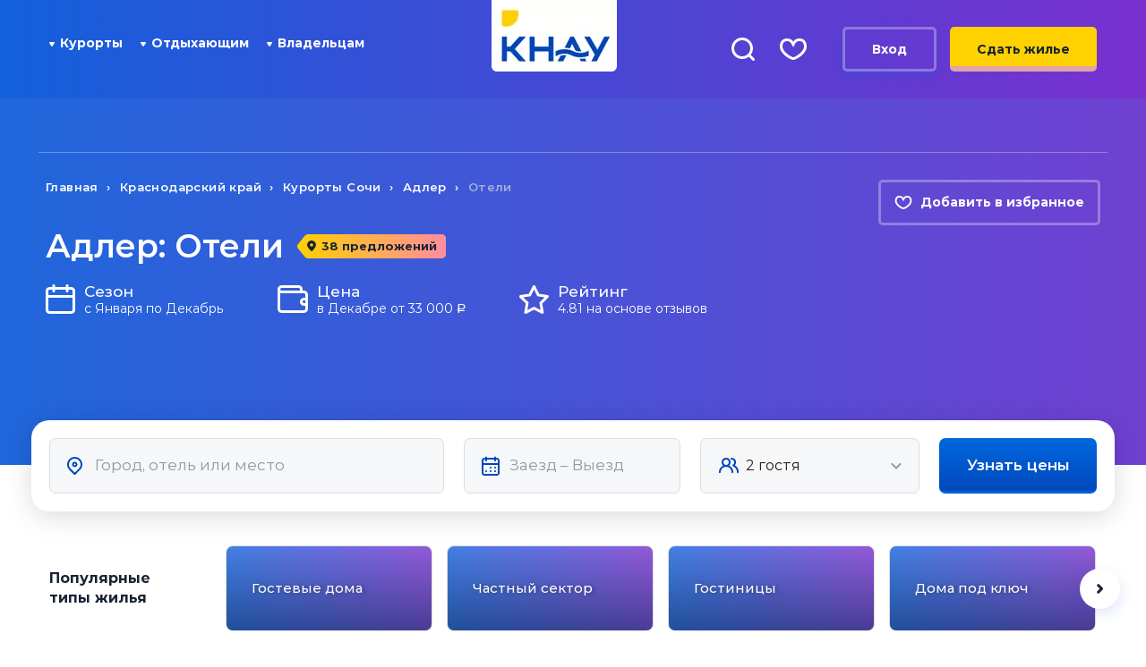

--- FILE ---
content_type: text/html; charset=UTF-8
request_url: https://kudanayuga.ru/krasnodarskiy-kray/adler/oteli/
body_size: 37589
content:
<!DOCTYPE html>
<html lang="ru">
<head>
	<meta charset="utf-8">
	<meta http-equiv="X-UA-Compatible" content="IE=edge">
	<title>Адлер: Отели. Отдых 2024 Снять жилье без посредников</title>
		<meta name="yandex-verification" content="0156bfe8a0dcade1"/>
	<meta name="google-site-verification" content="h3_QZE7dffU8i2jraoSqJ5QCjHl63sX9vvzqIEMlgMc"/>
	<meta name="viewport" content="width=device-width, initial-scale=1.0">
	<meta name="SKYPE_TOOLBAR" content="SKYPE_TOOLBAR_PARSER_COMPATIBLE"/>
	<meta name="format-detection" content="telephone=no">
	
	<link rel="shortcut icon" href="/favicon.ico">
	<link rel="apple-touch-icon" sizes="180x180" href="/upload/resize_cache/webp/home/kudanayuga/new.kudanayuga.ru/www/apple-touch-icon.webp">
	<link rel="icon" type="image/png" sizes="32x32" href="/upload/resize_cache/webp/home/kudanayuga/new.kudanayuga.ru/www/favicon-32x32.webp">
	<link rel="icon" type="image/png" sizes="16x16" href="/upload/resize_cache/webp/home/kudanayuga/new.kudanayuga.ru/www/favicon-16x16.webp">
	<link rel="manifest" href="/site.webmanifest">
	<link rel="mask-icon" href="/safari-pinned-tab.svg" color="#2e50a3">
	<meta name="msapplication-TileColor" content="#f8d346">
	<meta name="theme-color" content="#4648D5">
		<meta name="author" content="КНАУ">
	<meta name="publisher" content="Куда на море">

	<link rel="preload" href="/upload/resize_cache/webp/local/templates/kudanayuga_new/assets/images/logo_knau.webp" as="image" />
	<link rel="preload" href="/upload/resize_cache/webp/local/templates/kudanayuga_new/images/on-map-bg.webp" as="image" />
	<link rel="preload" href="/local/templates/kudanayuga_new/images/sprite.svg?v=1" as="image" type="image/svg+xml" />
	<link rel="preload" href="/local/templates/kudanayuga_new/assets/assets/images/required/sprite_new.svg" as="image" type="image/svg+xml" />
	<link rel="stylesheet" href="/local/templates/kudanayuga_new/assets/all.min.css?v=1.0" />
				<style>@media (max-width: 767px) {.page-main{padding-bottom:0}}</style>
	<script data-skip-moving="true" type="text/javascript">
var __call_def_func=function(o,u,i,t){return t=function(t){var n,c;function e(){n||(n=!0,setTimeout(t,100))}"function"==typeof t&&(c={once:!(n=!1),passive:!0,capture:!0},u[i]("scroll",e,c),o[i]("click",e,c),o[i]("touchstart",e,c),o[i]("touchmove",e,c))},u[t]=t}(document,window,"addEventListener");
</script>
<script type="application/ld+json" data-skip-moving="true">
{
    "@context": "https://schema.org",
    "@type": "WebSite",
    "url": "https://kudanayuga.ru/",
    "potentialAction": {
      "@type": "SearchAction",
      "target": {
        "@type": "EntryPoint",
        "urlTemplate": "https://kudanayuga.ru/search/?q={q}"
      },
      "query-input": "required name=q"
    }
}
</script>
<script type="application/ld+json" data-skip-moving="true">
{
  "@context": "https://schema.org",
  "@type": "Organization",
  "name": "Куда на Юга",
  "url": "https://kudanayuga.ru",
  "image": "https://kudanayuga.ru/logo_knau.png",
  "email": "admin@kudanayuga.ru",
  "telephone": "8 (800) 201-89-81",
  "contactPoint": [
    {
      "@type" : "ContactPoint",
      "telephone" : "8 (800) 201-89-81"
    },
    {
      "@type" : "ContactPoint",
      "telephone" : "8 (918) 005-24-24"
    }
  ],
  "address": {
    "@type": "PostalAddress",
    "addressCountry": "RU",
    "streetAddress": "пос. Лазаревское, ул. Павлова, дом 40, 5-й этаж, офис 79",
    "postalCode": "354200",
    "addressLocality": "г. Сочи"
  }
}
</script>
	<meta http-equiv="Content-Type" content="text/html; charset=UTF-8" />
<meta name="keywords" content="Адлер" />
<meta name="description" content="Лучшие Отели в Адлер. Найдите идеальный вариант для отдыха. Ознакомьтесь с отзывами, ценами на 2026 год и эксклюзивными предложениями. Бронируйте напрямую без посредников и наслаждайтесь незабываемым отпуском в Адлер." />
<meta property="og:type" content="website"/>
<meta property="og:site_name" content="КНАУ"/>
<meta property="og:locale" content="ru_RU"/>
<meta property="og:url" content="https://kudanayuga.ru/krasnodarskiy-kray/adler/oteli/"/>
<meta property="og:image" content="https://kudanayuga.ru/logo_knau.png"/>
<meta property="og:title" content="Адлер: Отели. Отдых 2024 Снять жилье без посредников"/>
<meta property="og:description" content="Лучшие Отели в Адлер. Найдите идеальный вариант для отдыха. Ознакомьтесь с отзывами, ценами на 2026 год и эксклюзивными предложениями. Бронируйте напрямую без посредников и наслаждайтесь незабываемым отпуском в Адлер."/>
<link rel="canonical" href="https://kudanayuga.ru/krasnodarskiy-kray/adler/oteli/" />
<link rel="image_src" href="https://kudanayuga.ru/logo_knau.png" />
<script type="text/javascript" data-skip-moving="true">(function(w, d, n) {var cl = "bx-core";var ht = d.documentElement;var htc = ht ? ht.className : undefined;if (htc === undefined || htc.indexOf(cl) !== -1){return;}var ua = n.userAgent;if (/(iPad;)|(iPhone;)/i.test(ua)){cl += " bx-ios";}else if (/Windows/i.test(ua)){cl += ' bx-win';}else if (/Macintosh/i.test(ua)){cl += " bx-mac";}else if (/Linux/i.test(ua) && !/Android/i.test(ua)){cl += " bx-linux";}else if (/Android/i.test(ua)){cl += " bx-android";}cl += (/(ipad|iphone|android|mobile|touch)/i.test(ua) ? " bx-touch" : " bx-no-touch");cl += w.devicePixelRatio && w.devicePixelRatio >= 2? " bx-retina": " bx-no-retina";var ieVersion = -1;if (/AppleWebKit/.test(ua)){cl += " bx-chrome";}else if (/Opera/.test(ua)){cl += " bx-opera";}else if (/Firefox/.test(ua)){cl += " bx-firefox";}ht.className = htc ? htc + " " + cl : cl;})(window, document, navigator);</script>


<link href="/bitrix/js/ui/design-tokens/dist/ui.design-tokens.min.css?168008604022029" type="text/css"  rel="stylesheet" />
<link href="/bitrix/js/ui/fonts/opensans/ui.font.opensans.min.css?16800858842320" type="text/css"  rel="stylesheet" />
<link href="/bitrix/js/main/popup/dist/main.popup.bundle.min.css?168595871226598" type="text/css"  rel="stylesheet" />
<link href="/bitrix/cache/css/s1/kudanayuga_new/page_d2958990d8c5bec82af979eedfea3a0c/page_d2958990d8c5bec82af979eedfea3a0c_v1.css?17489486108859" type="text/css"  rel="stylesheet" />
<link href="/bitrix/cache/css/s1/kudanayuga_new/template_f78c779e7116b12b306e8f3d2fefb97a/template_f78c779e7116b12b306e8f3d2fefb97a_v1.css?1748948607383155" type="text/css"  data-template-style="true" rel="stylesheet" />
<link href="/bitrix/panel/main/popup.min.css?168008598020774" type="text/css"  data-template-style="true"  rel="stylesheet" />







<link rel="stylesheet" href="/local/templates/kudanayuga_new/assets/css/app.min.css" />
<link rel="preload" href="/local/templates/kudanayuga_new/images/label-offers_bg.svg" as="image" type="image/svg+xml" />
<link rel="canonical" href="https://kudanayuga.ru/krasnodarskiy-kray/adler/oteli/" />
<link rel="preload" fetchpriority="high" href="/upload/resize_cache/webp/iblock/34f/370_168_2/34f66ba7489ac24090612d228b48ec64.webp" as="image" />
<link rel="preload" fetchpriority="high" href="/upload/resize_cache/webp/iblock/2a4/370_168_2/2a43a614a5b310feb71fa34d422b61cf.webp" as="image" />
<link rel="preload" fetchpriority="high" href="/upload/resize_cache/webp/iblock/339/370_168_2/339ea5c0e8f20cf5a1b7adb84bc6cd53.webp" as="image" />
<link rel="preload" fetchpriority="high" href="/upload/resize_cache/webp/iblock/b0a/370_168_2/b0a73d050556ab4653d1c5052562bd05.webp" as="image" />
<link rel="preload" fetchpriority="high" href="/upload/resize_cache/webp/iblock/ab8/370_168_2/ab87f2fbccb57c4f3a612bb386298b9f.webp" as="image" />
<link rel="preload" fetchpriority="high" href="/upload/resize_cache/webp/iblock/17e/370_168_2/17e97a82ae2862d59e70bddbe546711d.webp" as="image" />
<link rel="preload" fetchpriority="high" href="/upload/resize_cache/webp/iblock/cbb/370_168_2/cbb7b4f5cbc2eb62c75bf47354e9ad6a.webp" as="image" />
<meta name="robots" content="follow, index, max-snippet:-1, max-video-preview:-1, max-image-preview:large">
<meta property="twitter:card" content="summary">
<meta property="twitter:title" content="Адлер: Отели. Отдых 2024 Снять жилье без посредников">
<meta property="twitter:description" content="Лучшие Отели в Адлер. Найдите идеальный вариант для отдыха. Ознакомьтесь с отзывами, ценами на 2026 год и эксклюзивными предложениями. Бронируйте напрямую без посредников и наслаждайтесь незабываемым ">



</head>

<body class="page-main new_design">

	
<div class="page">
	
<header id="header-mobile" class="header-mobile header header-new">
	<div class="container">
		<div class="header-mobile__wrap">
			<a class="header-mobile__item logo" href="/"><img src="/upload/resize_cache/webp/local/templates/kudanayuga_new/assets/images/logo_knau.webp" alt="Куда на юга" width="140px" height="80px"></a>
			<a href="#" class="elem-search  header__search header-mobile__item" data-search-btn data-ripple>
				<svg width="21px" height="21px">
					<use xlink:href="/local/templates/kudanayuga_new/images/sprite.svg#search-header"></use>
				</svg>
			</a>
			<a href="/favorite/" class="elem-like  header__like header-mobile__item" data-ripple>
				<span></span>
				<svg aria-hidden="true">
					<use xlink:href="/local/templates/kudanayuga_new/images/sprite.svg#heart-header"></use>
				</svg>
			</a>
							<a href="#auth" data-fancybox class="elem-user header__user header-mobile__item" rel="nofollow" data-ripple>
					<div class="elem-user-image">
						<svg xmlns="http://www.w3.org/2000/svg" xmlns:xlink="http://www.w3.org/1999/xlink" width="21px" height="21px">
							<use xlink:href="/local/templates/kudanayuga_new/images/sprite.svg#user"></use>
						</svg>
					</div>
				</a>
			
			<div class="header-mobile__item hamburger" data-hamburger>
				<div class="hamburger__menu"><span class="hamburger__line"></span><span class="hamburger__line"></span><span class="hamburger__line"></span></div>
				<div class="hamburger__cross"><span class="hamburger__cross-line"></span><span class="hamburger__cross-line"></span></div>
			</div>
		</div>
	</div>
</header>

<div class="sidebar" data-menu-mobile>
	<div class="sidebar__container">
		<div class="sidebar__block">
			<div class="sidebar__block_title">Курорты</div>
			<ul class="ul">
				<li><a href="/krasnodarskiy-kray/">Краснодарский край</a></li>
				<li><a href="/respublika-krym/">Республика Крым</a></li>
				<li><a href="/abkhaziya/">Абхазия</a></li>
				<li><a href="/kurorty-kavkaza/">Курорты Кавказа</a></li>
			</ul>
		</div>
		<div class="sidebar__block">
			<div class="sidebar__block_title">Отдыхающим</div>
			<!--'start_frame_cache_LkGdQn'-->
<ul class="ul">
    <li>
        <a href="/vacationers/">Как забронировать?</a>
    </li>
    <li>
        <a href="/reviews/">Отзывы</a>
    </li>
    <li>
        <a href="/articles/">Статьи</a>
    </li>
    <li>
        <a href="/favorite/">Избранное</a>
    </li>
</ul>
<!--'end_frame_cache_LkGdQn'-->		</div>
		<div class="sidebar__block noline">
			<div class="sidebar__block_title">Владельцам</div>
			<!--'start_frame_cache_XEVOpk'-->
<ul class="ul">
    <li>
        <a href="/owners/">Как разместить объект?</a>
    </li>
    <li>
        <a href="/owners/">Условия сотрудничества</a>
    </li>
    <li>
        <a href="/personal/">Личный кабинет</a>
    </li>
    <li>
        <a href="/offer/">Договор-оферта</a>
    </li>
</ul>
<!--'end_frame_cache_XEVOpk'-->		</div>
				<div class="sidebar__block_buttons">
			<a href="/owners/" rel="nofollow" class="btn btn-yellow">
				Сдать жилье
			</a>
		</div>
			</div>
</div>
<header id="header" class="header header-new  header-new--page  ">
	<div class="container">
		<div class="d-flex row align-items-center">
			<div class="col-xl-5 d-flex header-new__nav align-items-center">
				<div class="col-xl-6 col-lg-7 header__menu header__menu--wrap hidden-xl " data-menu-mobile>
					<nav class="menu-header" data-menu-header >
						<div class="menu-header__close">
							<svg>
								<use xlink:href="/local/templates/kudanayuga_new/images/sprite.svg#close"></use>
							</svg>
						</div>
						<ul class="menu-header__list">
													</ul>
<script data-skip-moving="true">__call_def_func(function(){fetch('/include/ajax/parts/header_menu.php').then(function(response){return response.text()}).then(function(html){let p=new DOMParser();let r=p.parseFromString(html,"text/html").querySelector('[data-menu-header] ul');let t=document.querySelector('[data-menu-header] ul');if(r&&t){t.parentNode.appendChild(r);t.remove();}});});</script>
					</nav>
					<div class="site-phones site-phones--mobile-menu">
						<div class="site-phones__phone"><a href="tel:8(800)201-89-81" class="header-top__phone">8 (800) 201-89-81</a></div>
						<div class="site-phones__worktime">
							<div class="site-phones__worktime-col">9:00-21:00<span class="site-phones__worktime-day">пн-пт</span></div>
							<div class="site-phones__worktime-col">10:00-18:00<span class="site-phones__worktime-day">сб-вс</span></div>
						</div>
					</div>
				</div>
				<ul class="level-1">
					<li class="level-1__item">
						<a class="level-1__link" href="#">
							<svg class="icon">
								<use xlink:href="/local/templates/kudanayuga_new/assets/assets/images/required/sprite_new.svg#level-1-arrow"></use>
							</svg>
							Курорты
						</a>
						<!--'start_frame_cache_g8taYv'-->
    <ul class="level-2">
    <li class="level-2__item">
        <a href="/krasnodarskiy-kray/">Краснодарский край</a>
    </li>
    <li class="level-2__item">
        <a href="/respublika-krym/">Крым</a>
    </li>
    <li class="level-2__item">
        <a href="/abkhaziya/">Абхазия</a>
    </li>
    <li class="level-2__item">
        <a href="/kurorty-kavkaza/">Кавказ</a>
    </li>
    </ul>
<!--'end_frame_cache_g8taYv'-->					</li>
				</ul>
				<ul class="level-1">
					<li class="level-1__item">
						<a class="level-1__link" href="/vacationers/"><svg class="icon"><use xlink:href="/local/templates/kudanayuga_new/assets/assets/images/required/sprite_new.svg#level-1-arrow"></use></svg> Отдыхающим</a>
						<!--'start_frame_cache_rIpOz9'-->
    <ul class="level-2">
    <li class="level-2__item">
        <a href="/vacationers/">Как забронировать?</a>
    </li>
    <li class="level-2__item">
        <a href="/reviews/">Отзывы</a>
    </li>
    <li class="level-2__item">
        <a href="/articles/">Статьи</a>
    </li>
    <li class="level-2__item">
        <a href="/favorite/">Избранное</a>
    </li>
    </ul>
<!--'end_frame_cache_rIpOz9'-->					</li>
				</ul>
				<ul class="level-1">
					<li class="level-1__item">
						<a class="level-1__link" href="/owners/"><svg class="icon"><use xlink:href="/local/templates/kudanayuga_new/assets/assets/images/required/sprite_new.svg#level-1-arrow"></use></svg> Владельцам</a>
						<!--'start_frame_cache_NMQc3w'-->
    <ul class="level-2">
    <li class="level-2__item">
        <a href="/owners/">Как разместить объект?</a>
    </li>
    <li class="level-2__item">
        <a href="/owners/">Условия сотрудничества</a>
    </li>
    <li class="level-2__item">
        <a href="/personal/">Личный кабинет</a>
    </li>
    <li class="level-2__item">
        <a href="/offer/">Договор-оферта</a>
    </li>
    </ul>
<!--'end_frame_cache_NMQc3w'-->					</li>
				</ul>
			</div>
			<div class="col-md-4 col-xl-2 text-center header-new__logo">
				<a href="/"><img src="/upload/resize_cache/webp/local/templates/kudanayuga_new/assets/images/logo_knau.webp" alt="Куда на юга" width="140px" height="80px"></a>
				<div class="hamburger" data-hamburger>
					<div class="hamburger__menu"><span class="hamburger__line"></span><span class="hamburger__line"></span><span class="hamburger__line"></span></div>
					<div class="hamburger__cross"><span class="hamburger__cross-line"></span><span class="hamburger__cross-line"></span></div>
				</div>
			</div>
			<div class="col-md-8 col-xl-5 header__right js-header__right hidden-sm hidden-xs">
				<a href="#" class="elem-search  header__search" data-search-btn data-ripple>
					<svg aria-hidden="true">
						<use xlink:href="/local/templates/kudanayuga_new/images/sprite.svg#search-header"></use>
					</svg>
				</a>
				<a href="/favorite/" class="elem-like  header__like" data-ripple>
					<span></span>
					<svg aria-hidden="true">
						<use xlink:href="/local/templates/kudanayuga_new/images/sprite.svg#heart-header"></use>
					</svg>
				</a>

									&nbsp;&nbsp;<a href="#auth" data-fancybox class="btn btn-light" rel="nofollow">Вход</a>
				
									<a href="/owners/" rel="nofollow" class="btn btn-yellow">Сдать жилье</a>							</div>
		</div>
	</div>
</header>

<div class="header__search-in" data-search-parent>
	<div class="container">
		<form method="get" action="/search-prices/">
			<div class="header__search-in-row">
				<input type="text" name="CITY" placeholder="Поиск по сайту" class="header__input" autofocus />
				<div class="header__search-in-btn">
					<button href="#" class="elem-search  header__search">
						<svg aria-hidden="true" class="icon icon-search">
							<use xlink:href="/local/templates/kudanayuga_new/assets/assets/images/required/sprite.svg#search"></use>
						</svg>
					</button>
					<a href="#" class="elem-close  header__close" data-search-close>
						<svg aria-hidden="true" class="icon icon-close">
							<use xlink:href="/local/templates/kudanayuga_new/assets/assets/images/required/sprite.svg#close"></use>
						</svg>
					</a>
				</div>
			</div>
		</form>
	</div>
</div>	<main><section class="section-top">
	<div class="section-top__bg section-top__bg--detail top-bg">
		<div class="top-bg__item"></div>
			</div>
	<div class="section-top__content">
		<div class="container">
			<div class="row row--title">
				<div class="col-md-12">
					<div class="section-header">
						<div class="row section-header__wrap">
							<div class="col-xl-12 col-md-12 section-header__content">
								<div class="row">
									<div class="col-xl-9">
										<div class="breadcrumbs" itemscope="" itemtype="http://schema.org/BreadcrumbList"><div class="breadcrumbs__item" itemscope="" itemprop="itemListElement" itemtype="http://schema.org/ListItem"><a href="/" class="breadcrumbs__link" itemprop="item"><span itemprop="name">Главная</span><meta itemprop="position" content="1"></a></div><div class="breadcrumbs__item" itemscope="" itemprop="itemListElement" itemtype="http://schema.org/ListItem"><a href="/krasnodarskiy-kray/" class="breadcrumbs__link" itemprop="item"><span itemprop="name">Краснодарский край</span><meta itemprop="position" content="2"></a></div><div class="breadcrumbs__item" itemscope="" itemprop="itemListElement" itemtype="http://schema.org/ListItem"><a href="/krasnodarskiy-kray/kurorty-sochi/" class="breadcrumbs__link" itemprop="item"><span itemprop="name">Курорты Сочи</span><meta itemprop="position" content="3"></a></div><div class="breadcrumbs__item" itemscope="" itemprop="itemListElement" itemtype="http://schema.org/ListItem"><a href="/krasnodarskiy-kray/adler/" class="breadcrumbs__link" itemprop="item"><span itemprop="name">Адлер</span><meta itemprop="position" content="4"></a></div><div class="breadcrumbs__item" itemscope="" itemprop="itemListElement" itemtype="http://schema.org/ListItem"><span class="breadcrumbs__text"><span itemprop="name">Отели</span><meta itemprop="position" content="5"></span></div></div><div class="breadcrumbs__mobile-wrapper" style="display:none"><div class="breadcrumbs breadcrumbs__mobile"><div class="breadcrumbs__item"><span class="breadcrumbs__text">Отели</span></div><div class="breadcrumbs__item"><a href="/krasnodarskiy-kray/adler/" class="breadcrumbs__link">Адлер</a></div><div class="breadcrumbs__item"><a href="/krasnodarskiy-kray/kurorty-sochi/" class="breadcrumbs__link">Курорты Сочи</a></div><div class="breadcrumbs__item"><a href="/krasnodarskiy-kray/" class="breadcrumbs__link">Краснодарский край</a></div><div class="breadcrumbs__item"><a href="/" class="breadcrumbs__link">Главная</a></div></div></div>									</div>
									<div class="col-xl-3 col-md-12 section-header__btn">
										<a href="#" class="btn-like" data-favorite-direction-id="21">
											<svg>
												<use xlink:href="/local/templates/kudanayuga_new/images/sprite.svg#heart-header"></use>
											</svg>
											<span data-favorite-text>Добавить в избранное</span>
										</a>
									</div>
								</div>
								<div class="col-xl-9">
									<div class="section-header__title">
										<h1 class="h1">Адлер: Отели</h1>
													<div class="label-offers">
				<svg>
					<use xlink:href="/local/templates/kudanayuga_new/images/sprite.svg#pin-offer"></use>
				</svg>
				38 предложений			</div>
												
																			</div>
																		<div class="section-criterion">
																					<div class="section-criterion__item">
												<div class="section-criterion__icon">
													<img src="/local/templates/kudanayuga_new/images/criterion-1.svg" alt="Сезон" width="33px" height="33px">
												</div>
												<div class="section-criterion__name">
													<b>Сезон</b>
													<span>с Января по Декабрь</span>
												</div>
											</div>
																															<div class="section-criterion__item">
												<div class="section-criterion__icon">
													<img src="/local/templates/kudanayuga_new/images/criterion-2.svg" alt="Цена" width="34px" height="31px">
												</div>
												<div class="section-criterion__name">
													<b>Цена</b>
													<span>в Декабре от 33 000 <i>a</i></span>
												</div>
											</div>
																															<div class="section-criterion__item">
												<div class="section-criterion__icon">
													<img src="/local/templates/kudanayuga_new/images/criterion-3.svg" alt="Рейтинг" width="33px" height="32px">
												</div>
												<div class="section-criterion__name">
													<b>Рейтинг</b>
													<span>4.81 на основе отзывов</span>
												</div>
											</div>
																			</div>
								</div>
							</div>
						</div>
					</div>
				</div>
			</div>
			<div class="row image__search">
				<div class="col-12 col-xl-12">
					
<form id="search_prices_form" class="search top-form" action="/search-prices/" method="get">

    <div class="search__col search__col--map">
        <div class="elem-item elem-item--icon">
            <div class="elem-input__icon">
                <svg aria-hidden="true" class="icon icon-map">
                    <use xlink:href="/local/templates/kudanayuga_new/assets/assets/images/required/sprite_new.svg#pin"></use>
                </svg>
            </div>
            <input name="CITY" type="text" class="elem-input elem-input--icon elem-input--header elem-input--map" value="" placeholder="Город, отель или место" data-autocomplete-city />
        </div>
    </div>
    <div class="search__col search__col--date">
        <div class="search__row">
            <div class="search__item">
                <div class="elem-item elem-item--icon">
                    <div class="elem-input__icon">
                        <svg aria-hidden="true" class="icon icon-date">
                            <use xlink:href="/local/templates/kudanayuga_new/assets/assets/images/required/sprite_new.svg#calendar"></use>
                        </svg>
                    </div>
                    <input name="DATE_FROM_TO" type="text" class="elem-input elem-input--icon elem-input--header elem-input--date" value="" placeholder="Заезд – Выезд" readonly />
                    <input type="hidden" name="DATE_FROM" value="">
                    <input type="hidden" name="DATE_TO" value="">
                </div>
            </div>
        </div>
    </div>
    <div class="search__col search__col--user">
        <div class="elem-item elem-item--icon">
            <input
                name="CAPACITY"
                type="text"
                class="elem-input elem-input--icon elem-input--header elem-input--user"
                value="2 гостя"
                placeholder="Гостей"
                readonly
            />
            <div class="elem-input__icon">
                <svg aria-hidden="true" class="icon icon-user">
                    <use xlink:href="/local/templates/kudanayuga_new/assets/assets/images/required/sprite_new.svg#users"></use>
                </svg>
            </div>
            <svg aria-hidden="true" class="icon icon-user-arrow">
                <use xlink:href="/local/templates/kudanayuga_new/assets/assets/images/required/sprite_new.svg#users-arrow"></use>
            </svg>
            <div class="hlf-guests-dd" >
                <input type="hidden" name="children" id="guests-children" value="0">
                <input type="hidden" name="adults" id="guests-adults" value="2">
                <div class="hlf-guests-adults">
                    <div hlf-role="adults-title" class="hlf-guests-adults-title">Взрослые</div>
                    <div class="hlf-guests-adults-controls">
                        <a class="hlf-control" href="#" data-role="adults-decrement"><span>−</span></a>
                        <div class="hlf-guests-adults-val" data-role="adults-val">2</div>
                        <a class="hlf-control" href="#" data-role="adults-increment"><span>+</span></a>
                    </div>
                </div>
                <div class="hlf-guests-children">
                    <div hlf-role="children-title" class="hlf-guests-children-title">Дети</div>
                    <div class="hlf-guests-children-controls">
                        <a class="hlf-control hlf-state--disabled" href="#" data-role="children-decrement"><span>−</span></a>
                        <div class="hlf-guests-children-val" data-role="children-val">0</div>
                        <a class="hlf-control" href="#" data-role="children-increment"><span>+</span></a>
                    </div>
                </div>
            </div>
        </div>
    </div>
    <div class="search__col search__col--btn search__col--btn-full">
        <button class="elem-btn elem-btn--full elem-btn--blue search__btn">Узнать цены</button>
    </div>
    <script data-skip-moving="true">
        (function(window){
            var
                form = document.getElementById('search_prices_form'),
                button = form.querySelector('button.elem-btn')
            ;

			function checkCityInput()
			{
				if (!form.CITY.value)
				{
					form.CITY.parentElement.classList.add("error");
					return false;
				} else {
					form.CITY.parentElement.classList.remove("error");
					return true;
				}
			}

			form.CITY.onchange = form.CITY.oninput = checkCityInput;
			
			button.onclick = function() {
				if (checkCityInput()) form.submit();

				return false;
			};
			
            window._city_autocomplete = ['Курорты Сочи','Курорты Геленджика','Курорты Анапы','Курорты Азовского моря','Курорты Туапсе','Курорты Алушты','Курорты Ялты','Гагра','Гудаута','Новый Афон','Пицунда','Сухум','Цандрипш','Курорты Феодосии','Курорты Евпатории','Другое','Курорты Новороссийска','Горячий ключ','Крым - частный сектор','Жилье в частном секторе','Отдых с детьми','Санатории Крыма','Северный Кавказ','Центральный Кавказ','Адлер','Вардане','Дагомыс','Алупка','Гаспра','Гурзуф','Отрадное','Партенит','Симеиз','Форос','Лазаревское','Лоо','Мацеста','Хоста','Виноградное - Курорты Ялты','Восход','Высокогорное','Голубой Залив','Горное','Даниловка','Кацивели','Кореиз','Краснокаменка','Куйбышево','Курпаты','Ливадия','Линейное','Массандра','Никита','Олива','Оползневое','Ореанда','Охотничье','Парковое','Партизанское','Понизовка','Санаторное','Советское','Ялта','Алушта','Бондаренково','Верхняя Кутузовка','Виноградное - Курорты Алушты','Генеральское','Запрудное','Зеленогорье','Изобильное','Кипарисное','Лаванда','Лавровое','Лазурное','Лучистое','Малореченское','Малый Маяк','Нижнее Запрудное','Нижняя Кутузовка','Приветное','Пушкино','Розовый','Рыбачье','Семидворье','Солнечногорское','Утёс','Чайка','Сочи','Кудепста','Якорная Щель','Атарбеково','Аше','Чемитоквадже','Головинка','Магри','Солоники','Витязево','Анапа','Благовещенская','Нижнее Джемете','Верхнее Джемете','Сукко','Большой Утриш','Малый Утриш','Геленджик','Бетта','Джанхот','Кабардинка','Прасковеевка','Архипо-Осиповка','Голубая бухта','Дивноморское','Криница','Туапсе','Бухта Инал','Джубга','Небуг','Ольгинка','Шепси','Тюменский','Агой','Дедеркой','Лермонтово','Новомихайловский','Пляхо','Бжид','Красная Поляна','Ейск','Должанская','Ясенская Переправа','Темрюк','Волна','Веселовка','Голубицкая','Ильич','Кучугуры','Сенной','Пересыпь','Тамань','За Родину','Феодосия','Приморский','Береговое','Орджоникидзе','Коктебель','Евпатория','Заозерное','Мирный','Витино','Молочное','Штормовое','Окунёвка','Балаклава','Симферополь','Севастополь','Керчь','Саки','Судак','Щелкино','Каткова Щель','Макопсе','Совет-Квадже','Абрау-Дюрсо','Мысхако','Новороссийск','Квартиры в Пицунде','Джемете','Вишневка','Домбай','Эльбрус','Гостевые дома в Адлере','Гостиницы и отели Адлера','Квартиры в Адлере','Гостевые дома в Анапе','Гостиницы и отели Ялты','Частный сектор','Гостевые дома','Отели и гостиницы Дивноморского','Санатории','Гостевые дома Ейск','Частный сектор Ейск','Отели и гостиницы Ейск','Голубицкая - частный сектор','Гостевые дома в Голубицкой','Лазаревское - частный сектор','Гостевые дома в Лазаревском','Гостиницы и отели Лазаревского','Квартиры в Лазаревском','Санатории Лазаревского','Квартиры в Ейске','Эльбрус-гостевые дома','Домбай-гостиницы','Домбай-гостевые дома','Домбай - мини-отели','Домбай - дома','Домбай - апартаменты','Эльбрус - мини-отели','Эльбрус - гостиницы','Эльбрус - дома','Эльбрус-санатории'];
        })(window);
    </script>
</form>


				</div>
			</div>
		</div>
	</div>
</section>
<div class="compilations compilations--type"> 
	<div class="container">
		<div class="row"> 
			<div class="col-xl-2 col-md-12 col-lg-12 compilations__title">Популярные<br> типы жилья</div>
			<div class="col-xl-10 col-md-12 col-lg-12 compilations__list">
				<button class="compilations__arrow arrow-prev" aria-label="Далее"><svg><use xlink:href="/local/templates/kudanayuga_new/images/sprite.svg#arrow-prev-slider"></use></svg></button>
				<button class="compilations__arrow arrow-next" aria-label="Далее"><svg><use xlink:href="/local/templates/kudanayuga_new/images/sprite.svg#arrow-next-slider"></use></svg></button>
				<div class="swiper-container" style="width:100%;">
					<div class="swiper-wrapper">
													<div class="swiper-slide">
																								<a href="/krasnodarskiy-kray/adler/gostevye-doma/" class="item-selection popular-directions" title="Гостевые дома">
									<span>Гостевые дома</span>
								</a>
							</div>
													<div class="swiper-slide">
																								<a href="/krasnodarskiy-kray/adler/chastnyj-sektor/" class="item-selection popular-directions" title="Частный сектор">
									<span>Частный сектор</span>
								</a>
							</div>
													<div class="swiper-slide">
																								<a href="/krasnodarskiy-kray/adler/gostinicy/" class="item-selection popular-directions" title="Гостиницы">
									<span>Гостиницы</span>
								</a>
							</div>
													<div class="swiper-slide">
																								<a href="/krasnodarskiy-kray/adler/doma-pod-klyuch/" class="item-selection popular-directions" title="Дома под ключ">
									<span>Дома под ключ</span>
								</a>
							</div>
													<div class="swiper-slide">
																								<a href="/krasnodarskiy-kray/adler/kvartiry-v-mnogokvartirnom-dome/" class="item-selection popular-directions" title="Квартиры в многоквартирном доме">
									<span>Квартиры в многоквартирном доме</span>
								</a>
							</div>
													<div class="swiper-slide">
																								<a href="/krasnodarskiy-kray/adler/oteli/" class="item-selection popular-directions" title="Отели">
									<span>Отели</span>
								</a>
							</div>
													<div class="swiper-slide">
																								<a href="/krasnodarskiy-kray/adler/sanatorii/" class="item-selection popular-directions" title="Санатории">
									<span>Санатории</span>
								</a>
							</div>
													<div class="swiper-slide">
																								<a href="/krasnodarskiy-kray/adler/ehlling/" class="item-selection popular-directions" title="Эллинг">
									<span>Эллинг</span>
								</a>
							</div>
													<div class="swiper-slide">
																								<a href="/krasnodarskiy-kray/adler/taunhausy/" class="item-selection popular-directions" title="Таунхаусы">
									<span>Таунхаусы</span>
								</a>
							</div>
													<div class="swiper-slide">
																								<a href="/krasnodarskiy-kray/adler/hostel/" class="item-selection popular-directions" title="Хостел">
									<span>Хостел</span>
								</a>
							</div>
													<div class="swiper-slide">
																								<a href="/krasnodarskiy-kray/adler/kottedzhi/" class="item-selection popular-directions" title="Коттеджи">
									<span>Коттеджи</span>
								</a>
							</div>
													<div class="swiper-slide">
																								<a href="/krasnodarskiy-kray/adler/villy/" class="item-selection popular-directions" title="Виллы">
									<span>Виллы</span>
								</a>
							</div>
													<div class="swiper-slide">
																								<a href="/krasnodarskiy-kray/adler/gostevye-kompleksy/" class="item-selection popular-directions" title="Гостевые комплексы">
									<span>Гостевые комплексы</span>
								</a>
							</div>
											</div>
				</div>
			</div>
		</div>
	</div>
</div>
			<div class="weather-widget" style="padding: 0 0 50px;">
		<div class="container">
			<div class="weather-widget__content"><div id="ww_1a5daa8d061f4" v='1.3' loc='id' a='{"t":"ticker","lang":"ru","ids":["wl3146"],"font":"Arial","sl_ics":"one_a","sl_sot":"celsius","cl_bkg":"#0288D1","cl_font":"#FFFFFF","cl_cloud":"#FFFFFF","cl_persp":"#FFFFFF","cl_sun":"#FFC107","cl_moon":"#FFC107","cl_thund":"#FF5722"}'>Больше прогнозов: <a href="https://oneweather.org/de/deutschland/30_tage/" id="ww_1a5daa8d061f4_u" target="_blank">Wetter 30 tage vorschau</a></div></div>
		</div>
	</div>
<section class="section-card">
	<div class="container">
		<div class="row">
			<div class="col-xl-3 col-lg-12 col-md-12">
				<!-- begin .filter-block -->
				<div class="filter-block">
						<script data-skip-moving="true">
							function openFilterBlockAccordion() {
								if (this.classList.contains('opened'))
								{
									this.classList.remove('opened');
									this.closest('.filter-block').querySelector('.filter-block__accordion').classList.remove('opened');
								}
								else
								{
									this.classList.add('opened');
									this.closest('.filter-block').querySelector('.filter-block__accordion').classList.add('opened');
								}
							};
						</script>
					<div class="filter-block__header">
																			<div class="filter-block__accordion-button" onclick="openFilterBlockAccordion.call(this);">
								<svg aria-hidden="true" class="icon icon-filter"><use xlink:href="/local/templates/kudanayuga_new/images/sprite.svg#filter"></use></svg>
								Фильтры
								<svg aria-hidden="true" class="icon icon-arrow"><use xlink:href="/local/templates/kudanayuga_new/assets/assets/images/required/sprite_new.svg#users-arrow"></use></svg>
							</div>
											</div>
					<div class="filter-block__accordion">
						<div class="filter-block__body">
							<div class="col-md-12 col-filter" data-js-block-filter>
								<div class="on-map col-xl-12 col-lg-6 col-md-6" onclick="objectsMap.show('adler');" style="cursor:pointer;background-image:url(/upload/resize_cache/webp/local/templates/kudanayuga_new/images/on-map-bg.webp);">
									<div class="on-map__icon">
										<img src="/upload/resize_cache/webp/local/templates/kudanayuga_new/images/icon-pin.webp" alt="Найти курорт на карте" width="18px" height="23px">
									</div>
									<div class="on-map__text">Найти курорт на карте</div>
								</div>

								<div class="objectsMap">
    <div class="objectsMap__overlay"></div>
	<div class="objectsMap__container">
		<div class="objectsMap__map" id="map1"></div>
		<div class="objectsMap__close">
            <a href="#"></a>
        </div>
        <div class="objectsMap__filter"></div>
        </div>
        <div class="loader"></div>
	</div>
</div>
<div class="smart-filter">
    <form name="arFilterObjects_form" action="/krasnodarskiy-kray/adler/" method="get" class="smart-filter__form">
                <div class="smart-filter__wrap row">

            
                            <div class="col-lg-12 bx-filter-parameters-box bx-active">
                    <span class="bx-filter-container-modef"></span>
                    <div class="smart-filter__parameter col-xl-12 col-lg-6 col-md-6">
                        <div class="smart-filter__title">Тип объекта</div>
                        <div class="smart-filter__inner filter-checkbox">
                                                        <div class="filter-checkbox__group">
                                                                        <label data-role="label_arFilterObjects_29_2024460053" class="filter-checkbox__item " for="arFilterObjects_29_2024460053">
                                        <input
                                            type="checkbox"
                                            value="Y"
                                            name="arFilterObjects_29_2024460053"
                                            id="arFilterObjects_29_2024460053"
                                            data-code="gostevye-doma"                                                                                        onclick="smartFilter.click(this)"
                                        />
                                        <span>
                                            Гостевой дом                                            <em>(<i data-role="count_arFilterObjects_29_2024460053">96</i>)</em>                                        </span>
                                    </label>
                                                                        <label data-role="label_arFilterObjects_29_4119510165" class="filter-checkbox__item " for="arFilterObjects_29_4119510165">
                                        <input
                                            type="checkbox"
                                            value="Y"
                                            name="arFilterObjects_29_4119510165"
                                            id="arFilterObjects_29_4119510165"
                                            data-code="chastnyj-sektor"                                                                                        onclick="smartFilter.click(this)"
                                        />
                                        <span>
                                            Частный сектор                                            <em>(<i data-role="count_arFilterObjects_29_4119510165">37</i>)</em>                                        </span>
                                    </label>
                                                                        <label data-role="label_arFilterObjects_29_1547237467" class="filter-checkbox__item " for="arFilterObjects_29_1547237467">
                                        <input
                                            type="checkbox"
                                            value="Y"
                                            name="arFilterObjects_29_1547237467"
                                            id="arFilterObjects_29_1547237467"
                                            data-code="gostinicy"                                                                                        onclick="smartFilter.click(this)"
                                        />
                                        <span>
                                            Гостиница                                            <em>(<i data-role="count_arFilterObjects_29_1547237467">22</i>)</em>                                        </span>
                                    </label>
                                                                        <label data-role="label_arFilterObjects_29_924726250" class="filter-checkbox__item " for="arFilterObjects_29_924726250">
                                        <input
                                            type="checkbox"
                                            value="Y"
                                            name="arFilterObjects_29_924726250"
                                            id="arFilterObjects_29_924726250"
                                            data-code="doma-pod-klyuch"                                                                                        onclick="smartFilter.click(this)"
                                        />
                                        <span>
                                            Дом под ключ                                            <em>(<i data-role="count_arFilterObjects_29_924726250">8</i>)</em>                                        </span>
                                    </label>
                                                                        <label data-role="label_arFilterObjects_29_3075192009" class="filter-checkbox__item " for="arFilterObjects_29_3075192009">
                                        <input
                                            type="checkbox"
                                            value="Y"
                                            name="arFilterObjects_29_3075192009"
                                            id="arFilterObjects_29_3075192009"
                                            data-code="kvartiry-v-mnogokvartirnom-dome"                                                                                        onclick="smartFilter.click(this)"
                                        />
                                        <span>
                                            Квартира в многоквартирном доме                                            <em>(<i data-role="count_arFilterObjects_29_3075192009">42</i>)</em>                                        </span>
                                    </label>
                                                                        <label data-role="label_arFilterObjects_29_550014140" class="filter-checkbox__item " for="arFilterObjects_29_550014140">
                                        <input
                                            type="checkbox"
                                            value="Y"
                                            name="arFilterObjects_29_550014140"
                                            id="arFilterObjects_29_550014140"
                                            data-code="oteli"                                            checked="checked"                                            onclick="smartFilter.click(this)"
                                        />
                                        <span>
                                            Отель                                            <em>(<i data-role="count_arFilterObjects_29_550014140">38</i>)</em>                                        </span>
                                    </label>
                                                                        <label data-role="label_arFilterObjects_29_4179172332" class="filter-checkbox__item " for="arFilterObjects_29_4179172332">
                                        <input
                                            type="checkbox"
                                            value="Y"
                                            name="arFilterObjects_29_4179172332"
                                            id="arFilterObjects_29_4179172332"
                                            data-code="sanatorii"                                                                                        onclick="smartFilter.click(this)"
                                        />
                                        <span>
                                            Санаторий                                            <em>(<i data-role="count_arFilterObjects_29_4179172332">2</i>)</em>                                        </span>
                                    </label>
                                                                        <label data-role="label_arFilterObjects_29_529061213" class="filter-checkbox__item " for="arFilterObjects_29_529061213">
                                        <input
                                            type="checkbox"
                                            value="Y"
                                            name="arFilterObjects_29_529061213"
                                            id="arFilterObjects_29_529061213"
                                            data-code="ehlling"                                                                                        onclick="smartFilter.click(this)"
                                        />
                                        <span>
                                            Эллинг                                            <em>(<i data-role="count_arFilterObjects_29_529061213">2</i>)</em>                                        </span>
                                    </label>
                                                                        <label data-role="label_arFilterObjects_29_1882253113" class="filter-checkbox__item " for="arFilterObjects_29_1882253113">
                                        <input
                                            type="checkbox"
                                            value="Y"
                                            name="arFilterObjects_29_1882253113"
                                            id="arFilterObjects_29_1882253113"
                                            data-code="taunhausy"                                                                                        onclick="smartFilter.click(this)"
                                        />
                                        <span>
                                            Таунхаус                                            <em>(<i data-role="count_arFilterObjects_29_1882253113">1</i>)</em>                                        </span>
                                    </label>
                                                                        <label data-role="label_arFilterObjects_29_4249071863" class="filter-checkbox__item " for="arFilterObjects_29_4249071863">
                                        <input
                                            type="checkbox"
                                            value="Y"
                                            name="arFilterObjects_29_4249071863"
                                            id="arFilterObjects_29_4249071863"
                                            data-code="hostel"                                                                                        onclick="smartFilter.click(this)"
                                        />
                                        <span>
                                            Хостел                                            <em>(<i data-role="count_arFilterObjects_29_4249071863">3</i>)</em>                                        </span>
                                    </label>
                                                                        <label data-role="label_arFilterObjects_29_352539013" class="filter-checkbox__item " for="arFilterObjects_29_352539013">
                                        <input
                                            type="checkbox"
                                            value="Y"
                                            name="arFilterObjects_29_352539013"
                                            id="arFilterObjects_29_352539013"
                                            data-code="kottedzhi"                                                                                        onclick="smartFilter.click(this)"
                                        />
                                        <span>
                                            Коттедж                                            <em>(<i data-role="count_arFilterObjects_29_352539013">1</i>)</em>                                        </span>
                                    </label>
                                                                        <label data-role="label_arFilterObjects_29_3190804453" class="filter-checkbox__item " for="arFilterObjects_29_3190804453">
                                        <input
                                            type="checkbox"
                                            value="Y"
                                            name="arFilterObjects_29_3190804453"
                                            id="arFilterObjects_29_3190804453"
                                            data-code="villy"                                                                                        onclick="smartFilter.click(this)"
                                        />
                                        <span>
                                            Вилла                                            <em>(<i data-role="count_arFilterObjects_29_3190804453">1</i>)</em>                                        </span>
                                    </label>
                                                                        <label data-role="label_arFilterObjects_29_1148517972" class="filter-checkbox__item " for="arFilterObjects_29_1148517972">
                                        <input
                                            type="checkbox"
                                            value="Y"
                                            name="arFilterObjects_29_1148517972"
                                            id="arFilterObjects_29_1148517972"
                                            data-code="gostevye-kompleksy"                                                                                        onclick="smartFilter.click(this)"
                                        />
                                        <span>
                                            Гостевой комплекс                                            <em>(<i data-role="count_arFilterObjects_29_1148517972">1</i>)</em>                                        </span>
                                    </label>
                                                                    </div>
                                                                <div class="filter-checkbox__more">Показать все</div>
                                                                                </div>
                    </div>
                </div>
                            <div class="col-lg-12 bx-filter-parameters-box bx-active">
                    <span class="bx-filter-container-modef"></span>
                    <div class="smart-filter__parameter col-xl-12 col-lg-6 col-md-6">
                        <div class="smart-filter__title">Удобства</div>
                        <div class="smart-filter__inner filter-checkbox">
                                                        <div class="filter-checkbox__group">
                                                                        <label data-role="label_arFilterObjects_30_1276808019" class="filter-checkbox__item " for="arFilterObjects_30_1276808019">
                                        <input
                                            type="checkbox"
                                            value="Y"
                                            name="arFilterObjects_30_1276808019"
                                            id="arFilterObjects_30_1276808019"
                                                                                                                                    onclick="smartFilter.click(this)"
                                        />
                                        <span>
                                            С питанием                                            <em>(<i data-role="count_arFilterObjects_30_1276808019">12</i>)</em>                                        </span>
                                    </label>
                                                                        <label data-role="label_arFilterObjects_30_3581338720" class="filter-checkbox__item " for="arFilterObjects_30_3581338720">
                                        <input
                                            type="checkbox"
                                            value="Y"
                                            name="arFilterObjects_30_3581338720"
                                            id="arFilterObjects_30_3581338720"
                                                                                                                                    onclick="smartFilter.click(this)"
                                        />
                                        <span>
                                            Бесплатная парковка                                            <em>(<i data-role="count_arFilterObjects_30_3581338720">19</i>)</em>                                        </span>
                                    </label>
                                                                        <label data-role="label_arFilterObjects_30_2209198043" class="filter-checkbox__item " for="arFilterObjects_30_2209198043">
                                        <input
                                            type="checkbox"
                                            value="Y"
                                            name="arFilterObjects_30_2209198043"
                                            id="arFilterObjects_30_2209198043"
                                                                                                                                    onclick="smartFilter.click(this)"
                                        />
                                        <span>
                                            Free Wi-Fi                                            <em>(<i data-role="count_arFilterObjects_30_2209198043">30</i>)</em>                                        </span>
                                    </label>
                                                                        <label data-role="label_arFilterObjects_30_388290099" class="filter-checkbox__item " for="arFilterObjects_30_388290099">
                                        <input
                                            type="checkbox"
                                            value="Y"
                                            name="arFilterObjects_30_388290099"
                                            id="arFilterObjects_30_388290099"
                                                                                                                                    onclick="smartFilter.click(this)"
                                        />
                                        <span>
                                            Крытый собственный бассейн                                            <em>(<i data-role="count_arFilterObjects_30_388290099">2</i>)</em>                                        </span>
                                    </label>
                                                                        <label data-role="label_arFilterObjects_30_2711603608" class="filter-checkbox__item " for="arFilterObjects_30_2711603608">
                                        <input
                                            type="checkbox"
                                            value="Y"
                                            name="arFilterObjects_30_2711603608"
                                            id="arFilterObjects_30_2711603608"
                                                                                                                                    onclick="smartFilter.click(this)"
                                        />
                                        <span>
                                            У моря                                            <em>(<i data-role="count_arFilterObjects_30_2711603608">10</i>)</em>                                        </span>
                                    </label>
                                                                        <label data-role="label_arFilterObjects_30_2288853813" class="filter-checkbox__item " for="arFilterObjects_30_2288853813">
                                        <input
                                            type="checkbox"
                                            value="Y"
                                            name="arFilterObjects_30_2288853813"
                                            id="arFilterObjects_30_2288853813"
                                                                                                                                    onclick="smartFilter.click(this)"
                                        />
                                        <span>
                                            Детская площадка                                            <em>(<i data-role="count_arFilterObjects_30_2288853813">12</i>)</em>                                        </span>
                                    </label>
                                                                        <label data-role="label_arFilterObjects_30_1584335709" class="filter-checkbox__item " for="arFilterObjects_30_1584335709">
                                        <input
                                            type="checkbox"
                                            value="Y"
                                            name="arFilterObjects_30_1584335709"
                                            id="arFilterObjects_30_1584335709"
                                                                                                                                    onclick="smartFilter.click(this)"
                                        />
                                        <span>
                                            Собственный пляж                                            <em>(<i data-role="count_arFilterObjects_30_1584335709">4</i>)</em>                                        </span>
                                    </label>
                                                                        <label data-role="label_arFilterObjects_30_1053515235" class="filter-checkbox__item " for="arFilterObjects_30_1053515235">
                                        <input
                                            type="checkbox"
                                            value="Y"
                                            name="arFilterObjects_30_1053515235"
                                            id="arFilterObjects_30_1053515235"
                                                                                                                                    onclick="smartFilter.click(this)"
                                        />
                                        <span>
                                            Песчано-ракушечный пляж                                            <em>(<i data-role="count_arFilterObjects_30_1053515235">1</i>)</em>                                        </span>
                                    </label>
                                                                        <label data-role="label_arFilterObjects_30_2225500935" class="filter-checkbox__item " for="arFilterObjects_30_2225500935">
                                        <input
                                            type="checkbox"
                                            value="Y"
                                            name="arFilterObjects_30_2225500935"
                                            id="arFilterObjects_30_2225500935"
                                                                                                                                    onclick="smartFilter.click(this)"
                                        />
                                        <span>
                                            Галечный пляж                                            <em>(<i data-role="count_arFilterObjects_30_2225500935">17</i>)</em>                                        </span>
                                    </label>
                                                                        <label data-role="label_arFilterObjects_30_75730912" class="filter-checkbox__item " for="arFilterObjects_30_75730912">
                                        <input
                                            type="checkbox"
                                            value="Y"
                                            name="arFilterObjects_30_75730912"
                                            id="arFilterObjects_30_75730912"
                                                                                                                                    onclick="smartFilter.click(this)"
                                        />
                                        <span>
                                            Работает зимой                                            <em>(<i data-role="count_arFilterObjects_30_75730912">12</i>)</em>                                        </span>
                                    </label>
                                                                        <label data-role="label_arFilterObjects_30_4051734728" class="filter-checkbox__item " for="arFilterObjects_30_4051734728">
                                        <input
                                            type="checkbox"
                                            value="Y"
                                            name="arFilterObjects_30_4051734728"
                                            id="arFilterObjects_30_4051734728"
                                                                                                                                    onclick="smartFilter.click(this)"
                                        />
                                        <span>
                                            Доступно для людей с ограниченными возможностями                                            <em>(<i data-role="count_arFilterObjects_30_4051734728">8</i>)</em>                                        </span>
                                    </label>
                                                                        <label data-role="label_arFilterObjects_30_365171429" class="filter-checkbox__item " for="arFilterObjects_30_365171429">
                                        <input
                                            type="checkbox"
                                            value="Y"
                                            name="arFilterObjects_30_365171429"
                                            id="arFilterObjects_30_365171429"
                                                                                                                                    onclick="smartFilter.click(this)"
                                        />
                                        <span>
                                            Песчаный пляж                                            <em>(<i data-role="count_arFilterObjects_30_365171429">3</i>)</em>                                        </span>
                                    </label>
                                                                        <label data-role="label_arFilterObjects_30_2791592142" class="filter-checkbox__item " for="arFilterObjects_30_2791592142">
                                        <input
                                            type="checkbox"
                                            value="Y"
                                            name="arFilterObjects_30_2791592142"
                                            id="arFilterObjects_30_2791592142"
                                                                                                                                    onclick="smartFilter.click(this)"
                                        />
                                        <span>
                                            Собственный бассейн                                            <em>(<i data-role="count_arFilterObjects_30_2791592142">14</i>)</em>                                        </span>
                                    </label>
                                                                    </div>
                                                                <div class="filter-checkbox__more">Показать все</div>
                                                                                </div>
                    </div>
                </div>
                        <div class="smart-filter__control col-xl-12 col-lg-6 col-md-6">
                <input
                    class="btn btn-gray btn-themes"
                    type="submit"
                    id="set_filter"
                    name="set_filter"
                    value="Показать"
                />
                <input
                    class="btn btn-gray"
                    type="submit"
                    id="del_filter"
                    name="del_filter"
                    value="Сбросить фильтры"
                />
                <div class="bx-filter-popup-result left" id="modef" style="display:none" style="display: inline-block;">
					Выбрано: <span id="modef_num">0</span>                    <span class="arrow"></span>
                    <br/>
                    <a id="modef_link" href="/krasnodarskiy-kray/adler/" target="">Показать</a>
                </div>
            </div>
        </div>
					</form>
</div>
																	<div class="smart-filter smart-filter--widget aviasales-widget">
																				<div class="aviasales-widget__title">Самолетом в Адлер</div>
																				<div class="aviasales-widget__content"><script data-skip-moving="true" async data-src="https://tp.media/content?currency=rub&trs=260788&shmarker=475587&destination=AER&target_host=www.aviasales.ru%2Fsearch&locale=ru&limit=6&powered_by=true&primary=%230085FF&promo_id=4044&campaign_id=100" charset="utf-8"></script></div>
									</div>
																																								<div class="smart-filter smart-filter--widget">
									<div class="smart-filter__wrap">
										<div class="smart-filter__parameter mb-0">
											<div class="smart-filter__title filter-tags-list__title">Отдых по сезонам</div>
											<div class="smart-filter__inner">
												<div class="filter-tags-list">
																																									<div class="filter-tags-list__item">
															<a href="/krasnodarskiy-kray/adler/winter/" class="filter-tags-list__item-link">Зимой</a>
														</div>
																																									<div class="filter-tags-list__item">
															<a href="/krasnodarskiy-kray/adler/spring/" class="filter-tags-list__item-link">Весной</a>
														</div>
																																									<div class="filter-tags-list__item">
															<a href="/krasnodarskiy-kray/adler/summer/" class="filter-tags-list__item-link">Летом</a>
														</div>
																																									<div class="filter-tags-list__item">
															<a href="/krasnodarskiy-kray/adler/autumn/" class="filter-tags-list__item-link">Осенью</a>
														</div>
																																									<div class="filter-tags-list__item">
															<a href="/krasnodarskiy-kray/adler/january/" class="filter-tags-list__item-link">в Январе</a>
														</div>
																																									<div class="filter-tags-list__item">
															<a href="/krasnodarskiy-kray/adler/february/" class="filter-tags-list__item-link">в Феврале</a>
														</div>
																																									<div class="filter-tags-list__item">
															<a href="/krasnodarskiy-kray/adler/march/" class="filter-tags-list__item-link">в Марте</a>
														</div>
																																									<div class="filter-tags-list__item">
															<a href="/krasnodarskiy-kray/adler/april/" class="filter-tags-list__item-link">в Апреле</a>
														</div>
																																									<div class="filter-tags-list__item">
															<a href="/krasnodarskiy-kray/adler/may/" class="filter-tags-list__item-link">в Мае</a>
														</div>
																																									<div class="filter-tags-list__item">
															<a href="/krasnodarskiy-kray/adler/june/" class="filter-tags-list__item-link">в Июне</a>
														</div>
																																									<div class="filter-tags-list__item">
															<a href="/krasnodarskiy-kray/adler/july/" class="filter-tags-list__item-link">в Июле</a>
														</div>
																																									<div class="filter-tags-list__item">
															<a href="/krasnodarskiy-kray/adler/august/" class="filter-tags-list__item-link">в Августе</a>
														</div>
																																									<div class="filter-tags-list__item">
															<a href="/krasnodarskiy-kray/adler/september/" class="filter-tags-list__item-link">в Сентябре</a>
														</div>
																																									<div class="filter-tags-list__item">
															<a href="/krasnodarskiy-kray/adler/october/" class="filter-tags-list__item-link">в Октябре</a>
														</div>
																																									<div class="filter-tags-list__item">
															<a href="/krasnodarskiy-kray/adler/november/" class="filter-tags-list__item-link">в Ноябре</a>
														</div>
																																									<div class="filter-tags-list__item">
															<a href="/krasnodarskiy-kray/adler/december/" class="filter-tags-list__item-link">в Декабре</a>
														</div>
																									</div>
											</div>
										</div>
									</div>
								</div>
															<!-- missed </div> -->
						</div>
					</div>
				</div>
				<!-- end .filter-block -->
				</div>
				<div class="col-xl-9 col-md-12">
					<div class="card-list row">
						<div class="d-flex col-xl-4 col-lg-4 col-md-6" title="Отель Апарт-отель &quot;НА ВЫСОТЕ!&quot;">
			<div class="d-flex col-md-12">
				<div class="place-card place-card--vip w-100">
					<div class="place-card__pics card-gallery">
						<div class="card-label">
																											</div>
						<div class="card-gallery__list">

							
																											<div class="card-gallery__item show" data-num="1">
											<img class="lazyload" data-src="/upload/resize_cache/webp/iblock/34f/370_168_2/34f66ba7489ac24090612d228b48ec64.webp" alt="Отель Апарт-отель &quot;НА ВЫСОТЕ!&quot;" title="Отель Апарт-отель &quot;НА ВЫСОТЕ!&quot;" width="370" height="168">
										</div>
																																				<div class="card-gallery__item " data-num="2">
											<img class="lazyload" data-src="/upload/resize_cache/webp/iblock/2a4/370_168_2/2a43a614a5b310feb71fa34d422b61cf.webp" alt="Отель Апарт-отель &quot;НА ВЫСОТЕ!&quot;" title="Отель Апарт-отель &quot;НА ВЫСОТЕ!&quot;" width="370" height="168">
										</div>
																																				<div class="card-gallery__item " data-num="3">
											<img class="lazyload" data-src="/upload/resize_cache/webp/iblock/339/370_168_2/339ea5c0e8f20cf5a1b7adb84bc6cd53.webp" alt="Отель Апарт-отель &quot;НА ВЫСОТЕ!&quot;" title="Отель Апарт-отель &quot;НА ВЫСОТЕ!&quot;" width="370" height="168">
										</div>
																																				<div class="card-gallery__item " data-num="4">
											<img class="lazyload" data-src="/upload/resize_cache/webp/iblock/b0a/370_168_2/b0a73d050556ab4653d1c5052562bd05.webp" alt="Отель Апарт-отель &quot;НА ВЫСОТЕ!&quot;" title="Отель Апарт-отель &quot;НА ВЫСОТЕ!&quot;" width="370" height="168">
										</div>
																																				<div class="card-gallery__item " data-num="5">
											<img class="lazyload" data-src="/upload/resize_cache/webp/iblock/ab8/370_168_2/ab87f2fbccb57c4f3a612bb386298b9f.webp" alt="Отель Апарт-отель &quot;НА ВЫСОТЕ!&quot;" title="Отель Апарт-отель &quot;НА ВЫСОТЕ!&quot;" width="370" height="168">
										</div>
																																				<div class="card-gallery__item " data-num="6">
											<img class="lazyload" data-src="/upload/resize_cache/webp/iblock/17e/370_168_2/17e97a82ae2862d59e70bddbe546711d.webp" alt="Отель Апарт-отель &quot;НА ВЫСОТЕ!&quot;" title="Отель Апарт-отель &quot;НА ВЫСОТЕ!&quot;" width="370" height="168">
										</div>
																																				<div class="card-gallery__item " data-num="7">
											<img class="lazyload" data-src="/upload/resize_cache/webp/iblock/cbb/370_168_2/cbb7b4f5cbc2eb62c75bf47354e9ad6a.webp" alt="Отель Апарт-отель &quot;НА ВЫСОТЕ!&quot;" title="Отель Апарт-отель &quot;НА ВЫСОТЕ!&quot;" width="370" height="168">
										</div>
																																																																																																																																																																																																																																																																																																	
													</div>
													<a href="/krasnodarskiy-kray/adler/otel-apart-otel-na-vysote-/" target="_blank" class="card-gallery__control" aria-label="Отель Апарт-отель &quot;НА ВЫСОТЕ!&quot;">
																											<span data-num="1" class="show"></span>
																																				<span data-num="2" ></span>
																																				<span data-num="3" ></span>
																																				<span data-num="4" ></span>
																																				<span data-num="5" ></span>
																																				<span data-num="6" ></span>
																																				<span data-num="7" ></span>
																																																																																																																																																																																																																																																																																																								</a>
											</div>
					<div class="place-card__content">
						<div class="place-card__head">
							<span class="place-card__location">Курорты Сочи, Адлер</span>
							<a href="/krasnodarskiy-kray/adler/otel-apart-otel-na-vysote-/" target="_blank" class="place-card__title">Отель Апарт-отель &quot;НА ВЫСОТЕ!&quot;</a>
															<div class="place-card__rating">
																			<div class="rating-total rating-total--card" data-rating-wrapper>
											<div class="rating-total__value rating-total__value--green" data-rating-popup="button">5.0</div>
											<div data-rating-popup="popup" class="rating-popup rating-popup--green">
												<button type="button" data-rating-popup="close" class="rating-popup__close"></button>
												<div class="rating-popup__content">
																											<div class="rating-item">
															<div class="rating-item__header">
																<div class="rating-item__header-name">Чистота</div>
																<div class="rating-item__header-text">Великолепно</div>
															</div>
															<div class="rating-item__bar">
																<div class="rating-item__bar-progress" style="width:100%"></div>
															</div>
														</div>
																											<div class="rating-item">
															<div class="rating-item__header">
																<div class="rating-item__header-name">Комфорт</div>
																<div class="rating-item__header-text">Великолепно</div>
															</div>
															<div class="rating-item__bar">
																<div class="rating-item__bar-progress" style="width:100%"></div>
															</div>
														</div>
																											<div class="rating-item">
															<div class="rating-item__header">
																<div class="rating-item__header-name">Расположение</div>
																<div class="rating-item__header-text">Великолепно</div>
															</div>
															<div class="rating-item__bar">
																<div class="rating-item__bar-progress" style="width:100%"></div>
															</div>
														</div>
																											<div class="rating-item">
															<div class="rating-item__header">
																<div class="rating-item__header-name">Удобства</div>
																<div class="rating-item__header-text">Великолепно</div>
															</div>
															<div class="rating-item__bar">
																<div class="rating-item__bar-progress" style="width:100%"></div>
															</div>
														</div>
																											<div class="rating-item">
															<div class="rating-item__header">
																<div class="rating-item__header-name">Цена / качество</div>
																<div class="rating-item__header-text">Великолепно</div>
															</div>
															<div class="rating-item__bar">
																<div class="rating-item__bar-progress" style="width:100%"></div>
															</div>
														</div>
																											<div class="rating-item">
															<div class="rating-item__header">
																<div class="rating-item__header-name">Персонал</div>
																<div class="rating-item__header-text">Великолепно</div>
															</div>
															<div class="rating-item__bar">
																<div class="rating-item__bar-progress" style="width:100%"></div>
															</div>
														</div>
																									</div>
											</div>
										</div>
																												<div class="star-card">
											<svg>
												<use xlink:href="/local/templates/kudanayuga_new/images/sprite.svg#star"></use>
											</svg>
											<span>5.0</span>
											<div data-rating-popup="popup" class="rating-popup rating-popup--new">
												<div class="rating-popup__content">
																											<div class="rating-item">
															<div class="rating-item__header">
																<div class="rating-item__header-name">Чистота</div>
																<div class="rating-item__header-text">Великолепно</div>
															</div>
															<div class="rating-item__bar">
																<div class="rating-item__bar-progress" style="width:100%">></div>
															</div>
														</div>
																											<div class="rating-item">
															<div class="rating-item__header">
																<div class="rating-item__header-name">Комфорт</div>
																<div class="rating-item__header-text">Великолепно</div>
															</div>
															<div class="rating-item__bar">
																<div class="rating-item__bar-progress" style="width:100%">></div>
															</div>
														</div>
																											<div class="rating-item">
															<div class="rating-item__header">
																<div class="rating-item__header-name">Расположение</div>
																<div class="rating-item__header-text">Великолепно</div>
															</div>
															<div class="rating-item__bar">
																<div class="rating-item__bar-progress" style="width:100%">></div>
															</div>
														</div>
																											<div class="rating-item">
															<div class="rating-item__header">
																<div class="rating-item__header-name">Удобства</div>
																<div class="rating-item__header-text">Великолепно</div>
															</div>
															<div class="rating-item__bar">
																<div class="rating-item__bar-progress" style="width:100%">></div>
															</div>
														</div>
																											<div class="rating-item">
															<div class="rating-item__header">
																<div class="rating-item__header-name">Цена / качество</div>
																<div class="rating-item__header-text">Великолепно</div>
															</div>
															<div class="rating-item__bar">
																<div class="rating-item__bar-progress" style="width:100%">></div>
															</div>
														</div>
																											<div class="rating-item">
															<div class="rating-item__header">
																<div class="rating-item__header-name">Персонал</div>
																<div class="rating-item__header-text">Великолепно</div>
															</div>
															<div class="rating-item__bar">
																<div class="rating-item__bar-progress" style="width:100%">></div>
															</div>
														</div>
																									</div>
											</div>
										</div>
																					<span class="reviews-card">
												<svg>
													<use xlink:href="/local/templates/kudanayuga_new/images/sprite.svg#article-review"></use>
												</svg>
												<span>3 отзыва</span>
											</span>
																											</div>
																						<div class="place-card__opening">
									<img src="/upload/resize_cache/webp/local/templates/kudanayuga_new/images/lock-icon.webp" width="14px" height="16px" alt="Открытие январь">
									<span>Открытие январь</span>
								</div>
													</div>
						<div class="place-card__control">

															<div class="card-service">
																														<div class="card-service__item">
												<svg class="icon icon-wi-fi" width="16" height="16" viewBox="0 0 16 16"><use xlink:href="/local/templates/kudanayuga_new/images/sprite.svg#wi-fi"></use></svg>												<div class="card-service__desc">Free Wi-Fi</div>
											</div>
																					<div class="card-service__item">
												<svg class="icon icon-sea-wave" width="16" height="16" viewBox="0 0 16 16"><use xlink:href="/local/templates/kudanayuga_new/images/sprite.svg#sea-wave"></use></svg>												<div class="card-service__desc">У моря</div>
											</div>
																					<div class="card-service__item">
												<svg class="icon icon-pebble" width="16" height="16" viewBox="0 0 16 16"><use xlink:href="/local/templates/kudanayuga_new/images/sprite.svg#pebble"></use></svg>												<div class="card-service__desc">Галечный пляж</div>
											</div>
																											</div>
							
						</div>

											</div>
				</div>
			</div>
		</div>
							<div class="d-flex col-xl-4 col-lg-4 col-md-6" title="Отель &quot;Малахит&quot;">
			<div class="d-flex col-md-12">
				<div class="place-card  w-100">
					<div class="place-card__pics card-gallery">
						<div class="card-label">
																											</div>
						<div class="card-gallery__list">

							
																											<div class="card-gallery__item show" data-num="1">
											<img class="lazyload" data-src="/upload/resize_cache/webp/iblock/c2c/370_168_2/c2c934a4dbbb9d37c38a323af802c6f7.webp" alt="Отель &quot;Малахит&quot;" title="Отель &quot;Малахит&quot;" width="370" height="168">
										</div>
																																				<div class="card-gallery__item " data-num="2">
											<img class="lazyload" data-src="/upload/resize_cache/webp/iblock/080/370_168_2/ob7iks6t17d4snksy617jjx6l0u4qxaw.webp" alt="Отель &quot;Малахит&quot;" title="Отель &quot;Малахит&quot;" width="370" height="168">
										</div>
																																				<div class="card-gallery__item " data-num="3">
											<img class="lazyload" data-src="/upload/resize_cache/webp/iblock/5a3/370_168_2/5a39c2584fab0854323b68730f54757f.webp" alt="Отель &quot;Малахит&quot;" title="Отель &quot;Малахит&quot;" width="370" height="168">
										</div>
																																				<div class="card-gallery__item " data-num="4">
											<img class="lazyload" data-src="/upload/resize_cache/webp/iblock/aa9/370_168_2/wxxqs2za2qcvm6wfekox01oqwogneux6.webp" alt="Отель &quot;Малахит&quot;" title="Отель &quot;Малахит&quot;" width="370" height="168">
										</div>
																																				<div class="card-gallery__item " data-num="5">
											<img class="lazyload" data-src="/upload/resize_cache/webp/iblock/01b/370_168_2/1pbfz34gmw7gujljd7kg8x0y9ql5q2n7.webp" alt="Отель &quot;Малахит&quot;" title="Отель &quot;Малахит&quot;" width="370" height="168">
										</div>
																																				<div class="card-gallery__item " data-num="6">
											<img class="lazyload" data-src="/upload/resize_cache/webp/iblock/e4a/370_168_2/84wbjuncpoxrccxtp7os310gqp2j4kxz.webp" alt="Отель &quot;Малахит&quot;" title="Отель &quot;Малахит&quot;" width="370" height="168">
										</div>
																																				<div class="card-gallery__item " data-num="7">
											<img class="lazyload" data-src="/upload/resize_cache/webp/iblock/7df/370_168_2/7df3c5891176735166bbf4b11771f660.webp" alt="Отель &quot;Малахит&quot;" title="Отель &quot;Малахит&quot;" width="370" height="168">
										</div>
																	
													</div>
													<a href="/krasnodarskiy-kray/adler/otel-malakhit/" target="_blank" class="card-gallery__control" aria-label="Отель &quot;Малахит&quot;">
																											<span data-num="1" class="show"></span>
																																				<span data-num="2" ></span>
																																				<span data-num="3" ></span>
																																				<span data-num="4" ></span>
																																				<span data-num="5" ></span>
																																				<span data-num="6" ></span>
																																				<span data-num="7" ></span>
																								</a>
											</div>
					<div class="place-card__content">
						<div class="place-card__head">
							<span class="place-card__location">Курорты Сочи, Адлер</span>
							<a href="/krasnodarskiy-kray/adler/otel-malakhit/" target="_blank" class="place-card__title">Отель &quot;Малахит&quot;</a>
															<div class="place-card__rating">
																			<div class="rating-total rating-total--card" data-rating-wrapper>
											<div class="rating-total__value rating-total__value--green" data-rating-popup="button">4.8</div>
											<div data-rating-popup="popup" class="rating-popup rating-popup--green">
												<button type="button" data-rating-popup="close" class="rating-popup__close"></button>
												<div class="rating-popup__content">
																											<div class="rating-item">
															<div class="rating-item__header">
																<div class="rating-item__header-name">Чистота</div>
																<div class="rating-item__header-text">Великолепно</div>
															</div>
															<div class="rating-item__bar">
																<div class="rating-item__bar-progress" style="width:100%"></div>
															</div>
														</div>
																											<div class="rating-item">
															<div class="rating-item__header">
																<div class="rating-item__header-name">Комфорт</div>
																<div class="rating-item__header-text">Отлично</div>
															</div>
															<div class="rating-item__bar">
																<div class="rating-item__bar-progress" style="width:80%"></div>
															</div>
														</div>
																											<div class="rating-item">
															<div class="rating-item__header">
																<div class="rating-item__header-name">Расположение</div>
																<div class="rating-item__header-text">Великолепно</div>
															</div>
															<div class="rating-item__bar">
																<div class="rating-item__bar-progress" style="width:100%"></div>
															</div>
														</div>
																											<div class="rating-item">
															<div class="rating-item__header">
																<div class="rating-item__header-name">Удобства</div>
																<div class="rating-item__header-text">Отлично</div>
															</div>
															<div class="rating-item__bar">
																<div class="rating-item__bar-progress" style="width:80%"></div>
															</div>
														</div>
																											<div class="rating-item">
															<div class="rating-item__header">
																<div class="rating-item__header-name">Цена / качество</div>
																<div class="rating-item__header-text">Великолепно</div>
															</div>
															<div class="rating-item__bar">
																<div class="rating-item__bar-progress" style="width:100%"></div>
															</div>
														</div>
																											<div class="rating-item">
															<div class="rating-item__header">
																<div class="rating-item__header-name">Персонал</div>
																<div class="rating-item__header-text">Великолепно</div>
															</div>
															<div class="rating-item__bar">
																<div class="rating-item__bar-progress" style="width:100%"></div>
															</div>
														</div>
																									</div>
											</div>
										</div>
																												<div class="star-card">
											<svg>
												<use xlink:href="/local/templates/kudanayuga_new/images/sprite.svg#star"></use>
											</svg>
											<span>4.8</span>
											<div data-rating-popup="popup" class="rating-popup rating-popup--new">
												<div class="rating-popup__content">
																											<div class="rating-item">
															<div class="rating-item__header">
																<div class="rating-item__header-name">Чистота</div>
																<div class="rating-item__header-text">Великолепно</div>
															</div>
															<div class="rating-item__bar">
																<div class="rating-item__bar-progress" style="width:100%">></div>
															</div>
														</div>
																											<div class="rating-item">
															<div class="rating-item__header">
																<div class="rating-item__header-name">Комфорт</div>
																<div class="rating-item__header-text">Отлично</div>
															</div>
															<div class="rating-item__bar">
																<div class="rating-item__bar-progress" style="width:80%">></div>
															</div>
														</div>
																											<div class="rating-item">
															<div class="rating-item__header">
																<div class="rating-item__header-name">Расположение</div>
																<div class="rating-item__header-text">Великолепно</div>
															</div>
															<div class="rating-item__bar">
																<div class="rating-item__bar-progress" style="width:100%">></div>
															</div>
														</div>
																											<div class="rating-item">
															<div class="rating-item__header">
																<div class="rating-item__header-name">Удобства</div>
																<div class="rating-item__header-text">Отлично</div>
															</div>
															<div class="rating-item__bar">
																<div class="rating-item__bar-progress" style="width:80%">></div>
															</div>
														</div>
																											<div class="rating-item">
															<div class="rating-item__header">
																<div class="rating-item__header-name">Цена / качество</div>
																<div class="rating-item__header-text">Великолепно</div>
															</div>
															<div class="rating-item__bar">
																<div class="rating-item__bar-progress" style="width:100%">></div>
															</div>
														</div>
																											<div class="rating-item">
															<div class="rating-item__header">
																<div class="rating-item__header-name">Персонал</div>
																<div class="rating-item__header-text">Великолепно</div>
															</div>
															<div class="rating-item__bar">
																<div class="rating-item__bar-progress" style="width:100%">></div>
															</div>
														</div>
																									</div>
											</div>
										</div>
																					<span class="reviews-card">
												<svg>
													<use xlink:href="/local/templates/kudanayuga_new/images/sprite.svg#article-review"></use>
												</svg>
												<span>1 отзыв</span>
											</span>
																											</div>
																						<div class="place-card__opening">
									<img src="/upload/resize_cache/webp/local/templates/kudanayuga_new/images/lock-icon.webp" width="14px" height="16px" alt="Открытие январь">
									<span>Открытие январь</span>
								</div>
													</div>
						<div class="place-card__control">

															<div class="card-service">
																														<div class="card-service__item">
												<svg class="icon icon-parking" width="16" height="16" viewBox="0 0 16 16"><use xlink:href="/local/templates/kudanayuga_new/images/sprite.svg#parking"></use></svg>												<div class="card-service__desc">Бесплатная парковка</div>
											</div>
																					<div class="card-service__item">
												<svg class="icon icon-toy" width="16" height="16" viewBox="0 0 16 16"><use xlink:href="/local/templates/kudanayuga_new/images/sprite.svg#toy"></use></svg>												<div class="card-service__desc">Детская площадка</div>
											</div>
																					<div class="card-service__item">
												<svg class="icon icon-pebble" width="16" height="16" viewBox="0 0 16 16"><use xlink:href="/local/templates/kudanayuga_new/images/sprite.svg#pebble"></use></svg>												<div class="card-service__desc">Галечный пляж</div>
											</div>
																											</div>
							
						</div>

											</div>
				</div>
			</div>
		</div>
							<div class="d-flex col-xl-4 col-lg-4 col-md-6" title="Отель Грейс Кипарис">
			<div class="d-flex col-md-12">
				<div class="place-card  w-100">
					<div class="place-card__pics card-gallery">
						<div class="card-label">
																											</div>
						<div class="card-gallery__list">

							
																											<div class="card-gallery__item show" data-num="1">
											<img class="lazyload" data-src="/upload/resize_cache/webp/iblock/858/370_168_2/8586b51893bccc959a53614a0f5a95ed.webp" alt="Отель Грейс Кипарис" title="Отель Грейс Кипарис" width="370" height="168">
										</div>
																																				<div class="card-gallery__item " data-num="2">
											<img class="lazyload" data-src="/upload/resize_cache/webp/iblock/a23/370_168_2/a2378d02a379ad110949f74f15e4e987.webp" alt="Отель Грейс Кипарис" title="Отель Грейс Кипарис" width="370" height="168">
										</div>
																																				<div class="card-gallery__item " data-num="3">
											<img class="lazyload" data-src="/upload/resize_cache/webp/iblock/08e/370_168_2/08ebcf8d0602f4440eac701550f6335f.webp" alt="Отель Грейс Кипарис" title="Отель Грейс Кипарис" width="370" height="168">
										</div>
																	
													</div>
													<a href="/krasnodarskiy-kray/adler/otel-greys-kiparis/" target="_blank" class="card-gallery__control" aria-label="Отель Грейс Кипарис">
																											<span data-num="1" class="show"></span>
																																				<span data-num="2" ></span>
																																				<span data-num="3" ></span>
																								</a>
											</div>
					<div class="place-card__content">
						<div class="place-card__head">
							<span class="place-card__location">Курорты Сочи, Адлер</span>
							<a href="/krasnodarskiy-kray/adler/otel-greys-kiparis/" target="_blank" class="place-card__title">Отель Грейс Кипарис</a>
															<div class="place-card__rating">
																			<div class="rating-total rating-total--card" data-rating-wrapper>
											<div class="rating-total__value rating-total__value--green" data-rating-popup="button">4.9</div>
											<div data-rating-popup="popup" class="rating-popup rating-popup--green">
												<button type="button" data-rating-popup="close" class="rating-popup__close"></button>
												<div class="rating-popup__content">
																											<div class="rating-item">
															<div class="rating-item__header">
																<div class="rating-item__header-name">Чистота</div>
																<div class="rating-item__header-text">Великолепно</div>
															</div>
															<div class="rating-item__bar">
																<div class="rating-item__bar-progress" style="width:100%"></div>
															</div>
														</div>
																											<div class="rating-item">
															<div class="rating-item__header">
																<div class="rating-item__header-name">Комфорт</div>
																<div class="rating-item__header-text">Отлично</div>
															</div>
															<div class="rating-item__bar">
																<div class="rating-item__bar-progress" style="width:90%"></div>
															</div>
														</div>
																											<div class="rating-item">
															<div class="rating-item__header">
																<div class="rating-item__header-name">Расположение</div>
																<div class="rating-item__header-text">Отлично</div>
															</div>
															<div class="rating-item__bar">
																<div class="rating-item__bar-progress" style="width:90%"></div>
															</div>
														</div>
																											<div class="rating-item">
															<div class="rating-item__header">
																<div class="rating-item__header-name">Удобства</div>
																<div class="rating-item__header-text">Великолепно</div>
															</div>
															<div class="rating-item__bar">
																<div class="rating-item__bar-progress" style="width:100%"></div>
															</div>
														</div>
																											<div class="rating-item">
															<div class="rating-item__header">
																<div class="rating-item__header-name">Цена / качество</div>
																<div class="rating-item__header-text">Великолепно</div>
															</div>
															<div class="rating-item__bar">
																<div class="rating-item__bar-progress" style="width:100%"></div>
															</div>
														</div>
																											<div class="rating-item">
															<div class="rating-item__header">
																<div class="rating-item__header-name">Персонал</div>
																<div class="rating-item__header-text">Великолепно</div>
															</div>
															<div class="rating-item__bar">
																<div class="rating-item__bar-progress" style="width:100%"></div>
															</div>
														</div>
																									</div>
											</div>
										</div>
																												<div class="star-card">
											<svg>
												<use xlink:href="/local/templates/kudanayuga_new/images/sprite.svg#star"></use>
											</svg>
											<span>4.9</span>
											<div data-rating-popup="popup" class="rating-popup rating-popup--new">
												<div class="rating-popup__content">
																											<div class="rating-item">
															<div class="rating-item__header">
																<div class="rating-item__header-name">Чистота</div>
																<div class="rating-item__header-text">Великолепно</div>
															</div>
															<div class="rating-item__bar">
																<div class="rating-item__bar-progress" style="width:100%">></div>
															</div>
														</div>
																											<div class="rating-item">
															<div class="rating-item__header">
																<div class="rating-item__header-name">Комфорт</div>
																<div class="rating-item__header-text">Отлично</div>
															</div>
															<div class="rating-item__bar">
																<div class="rating-item__bar-progress" style="width:90%">></div>
															</div>
														</div>
																											<div class="rating-item">
															<div class="rating-item__header">
																<div class="rating-item__header-name">Расположение</div>
																<div class="rating-item__header-text">Отлично</div>
															</div>
															<div class="rating-item__bar">
																<div class="rating-item__bar-progress" style="width:90%">></div>
															</div>
														</div>
																											<div class="rating-item">
															<div class="rating-item__header">
																<div class="rating-item__header-name">Удобства</div>
																<div class="rating-item__header-text">Великолепно</div>
															</div>
															<div class="rating-item__bar">
																<div class="rating-item__bar-progress" style="width:100%">></div>
															</div>
														</div>
																											<div class="rating-item">
															<div class="rating-item__header">
																<div class="rating-item__header-name">Цена / качество</div>
																<div class="rating-item__header-text">Великолепно</div>
															</div>
															<div class="rating-item__bar">
																<div class="rating-item__bar-progress" style="width:100%">></div>
															</div>
														</div>
																											<div class="rating-item">
															<div class="rating-item__header">
																<div class="rating-item__header-name">Персонал</div>
																<div class="rating-item__header-text">Великолепно</div>
															</div>
															<div class="rating-item__bar">
																<div class="rating-item__bar-progress" style="width:100%">></div>
															</div>
														</div>
																									</div>
											</div>
										</div>
																					<span class="reviews-card">
												<svg>
													<use xlink:href="/local/templates/kudanayuga_new/images/sprite.svg#article-review"></use>
												</svg>
												<span>2 отзыва</span>
											</span>
																											</div>
																						<div class="place-card__opening">
									<img src="/upload/resize_cache/webp/local/templates/kudanayuga_new/images/lock-icon.webp" width="14px" height="16px" alt="Открытие январь">
									<span>Открытие январь</span>
								</div>
													</div>
						<div class="place-card__control">

															<div class="card-service">
																														<div class="card-service__item">
												<svg class="icon icon-parking" width="16" height="16" viewBox="0 0 16 16"><use xlink:href="/local/templates/kudanayuga_new/images/sprite.svg#parking"></use></svg>												<div class="card-service__desc">Бесплатная парковка</div>
											</div>
																					<div class="card-service__item">
												<svg class="icon icon-toy" width="16" height="16" viewBox="0 0 16 16"><use xlink:href="/local/templates/kudanayuga_new/images/sprite.svg#toy"></use></svg>												<div class="card-service__desc">Детская площадка</div>
											</div>
																					<div class="card-service__item">
												<svg class="icon icon-pebble" width="16" height="16" viewBox="0 0 16 16"><use xlink:href="/local/templates/kudanayuga_new/images/sprite.svg#pebble"></use></svg>												<div class="card-service__desc">Галечный пляж</div>
											</div>
																					<div class="card-service__item">
												<svg class="icon icon-wheelchair" width="16" height="16" viewBox="0 0 16 16"><use xlink:href="/local/templates/kudanayuga_new/images/sprite.svg#wheelchair"></use></svg>												<div class="card-service__desc">Доступно для людей с ограниченными возможностями</div>
											</div>
																											</div>
							
						</div>

											</div>
				</div>
			</div>
		</div>
							<div class="d-flex col-xl-4 col-lg-4 col-md-6" title="Отель &quot;Каисса&quot;">
			<div class="d-flex col-md-12">
				<div class="place-card  w-100">
					<div class="place-card__pics card-gallery">
						<div class="card-label">
																											</div>
						<div class="card-gallery__list">

															<div class="card-gallery__item show">
									<img class="lazyload" data-src="/upload/resize_cache/webp/iblock/61e/370_168_2/61e3f2e68df3250314aa0e6d1c0ceed6.webp" alt="Отель &quot;Каисса&quot;" title="Отель &quot;Каисса&quot;" width="370" height="168">
								</div>
													</div>
											</div>
					<div class="place-card__content">
						<div class="place-card__head">
							<span class="place-card__location">Курорты Сочи, Адлер</span>
							<a href="/krasnodarskiy-kray/adler/otel-kaissa/" target="_blank" class="place-card__title">Отель &quot;Каисса&quot;</a>
															<div class="place-card__rating">
																			<div class="rating-total rating-total--card" data-rating-wrapper>
											<div class="rating-total__value rating-total__value--green" data-rating-popup="button">4.8</div>
											<div data-rating-popup="popup" class="rating-popup rating-popup--green">
												<button type="button" data-rating-popup="close" class="rating-popup__close"></button>
												<div class="rating-popup__content">
																											<div class="rating-item">
															<div class="rating-item__header">
																<div class="rating-item__header-name">Чистота</div>
																<div class="rating-item__header-text">Великолепно</div>
															</div>
															<div class="rating-item__bar">
																<div class="rating-item__bar-progress" style="width:100%"></div>
															</div>
														</div>
																											<div class="rating-item">
															<div class="rating-item__header">
																<div class="rating-item__header-name">Комфорт</div>
																<div class="rating-item__header-text">Отлично</div>
															</div>
															<div class="rating-item__bar">
																<div class="rating-item__bar-progress" style="width:80%"></div>
															</div>
														</div>
																											<div class="rating-item">
															<div class="rating-item__header">
																<div class="rating-item__header-name">Расположение</div>
																<div class="rating-item__header-text">Великолепно</div>
															</div>
															<div class="rating-item__bar">
																<div class="rating-item__bar-progress" style="width:100%"></div>
															</div>
														</div>
																											<div class="rating-item">
															<div class="rating-item__header">
																<div class="rating-item__header-name">Удобства</div>
																<div class="rating-item__header-text">Отлично</div>
															</div>
															<div class="rating-item__bar">
																<div class="rating-item__bar-progress" style="width:80%"></div>
															</div>
														</div>
																											<div class="rating-item">
															<div class="rating-item__header">
																<div class="rating-item__header-name">Цена / качество</div>
																<div class="rating-item__header-text">Отлично</div>
															</div>
															<div class="rating-item__bar">
																<div class="rating-item__bar-progress" style="width:80%"></div>
															</div>
														</div>
																											<div class="rating-item">
															<div class="rating-item__header">
																<div class="rating-item__header-name">Персонал</div>
																<div class="rating-item__header-text">Великолепно</div>
															</div>
															<div class="rating-item__bar">
																<div class="rating-item__bar-progress" style="width:100%"></div>
															</div>
														</div>
																									</div>
											</div>
										</div>
																												<div class="star-card">
											<svg>
												<use xlink:href="/local/templates/kudanayuga_new/images/sprite.svg#star"></use>
											</svg>
											<span>4.8</span>
											<div data-rating-popup="popup" class="rating-popup rating-popup--new">
												<div class="rating-popup__content">
																											<div class="rating-item">
															<div class="rating-item__header">
																<div class="rating-item__header-name">Чистота</div>
																<div class="rating-item__header-text">Великолепно</div>
															</div>
															<div class="rating-item__bar">
																<div class="rating-item__bar-progress" style="width:100%">></div>
															</div>
														</div>
																											<div class="rating-item">
															<div class="rating-item__header">
																<div class="rating-item__header-name">Комфорт</div>
																<div class="rating-item__header-text">Отлично</div>
															</div>
															<div class="rating-item__bar">
																<div class="rating-item__bar-progress" style="width:80%">></div>
															</div>
														</div>
																											<div class="rating-item">
															<div class="rating-item__header">
																<div class="rating-item__header-name">Расположение</div>
																<div class="rating-item__header-text">Великолепно</div>
															</div>
															<div class="rating-item__bar">
																<div class="rating-item__bar-progress" style="width:100%">></div>
															</div>
														</div>
																											<div class="rating-item">
															<div class="rating-item__header">
																<div class="rating-item__header-name">Удобства</div>
																<div class="rating-item__header-text">Отлично</div>
															</div>
															<div class="rating-item__bar">
																<div class="rating-item__bar-progress" style="width:80%">></div>
															</div>
														</div>
																											<div class="rating-item">
															<div class="rating-item__header">
																<div class="rating-item__header-name">Цена / качество</div>
																<div class="rating-item__header-text">Отлично</div>
															</div>
															<div class="rating-item__bar">
																<div class="rating-item__bar-progress" style="width:80%">></div>
															</div>
														</div>
																											<div class="rating-item">
															<div class="rating-item__header">
																<div class="rating-item__header-name">Персонал</div>
																<div class="rating-item__header-text">Великолепно</div>
															</div>
															<div class="rating-item__bar">
																<div class="rating-item__bar-progress" style="width:100%">></div>
															</div>
														</div>
																									</div>
											</div>
										</div>
																					<span class="reviews-card">
												<svg>
													<use xlink:href="/local/templates/kudanayuga_new/images/sprite.svg#article-review"></use>
												</svg>
												<span>2 отзыва</span>
											</span>
																											</div>
																						<div class="place-card__opening">
									<img src="/upload/resize_cache/webp/local/templates/kudanayuga_new/images/lock-icon.webp" width="14px" height="16px" alt="Открытие январь">
									<span>Открытие январь</span>
								</div>
													</div>
						<div class="place-card__control">

															<div class="card-service">
																														<div class="card-service__item">
												<svg class="icon icon-parking" width="16" height="16" viewBox="0 0 16 16"><use xlink:href="/local/templates/kudanayuga_new/images/sprite.svg#parking"></use></svg>												<div class="card-service__desc">Бесплатная парковка</div>
											</div>
																					<div class="card-service__item">
												<svg class="icon icon-toy" width="16" height="16" viewBox="0 0 16 16"><use xlink:href="/local/templates/kudanayuga_new/images/sprite.svg#toy"></use></svg>												<div class="card-service__desc">Детская площадка</div>
											</div>
																					<div class="card-service__item">
												<svg class="icon icon-pebble" width="16" height="16" viewBox="0 0 16 16"><use xlink:href="/local/templates/kudanayuga_new/images/sprite.svg#pebble"></use></svg>												<div class="card-service__desc">Галечный пляж</div>
											</div>
																					<div class="card-service__item">
												<svg class="icon icon-snowflake" width="16" height="16" viewBox="0 0 16 16"><use xlink:href="/local/templates/kudanayuga_new/images/sprite.svg#snowflake"></use></svg>												<div class="card-service__desc">Работает зимой</div>
											</div>
																					<div class="card-service__item">
												<svg class="icon icon-wheelchair" width="16" height="16" viewBox="0 0 16 16"><use xlink:href="/local/templates/kudanayuga_new/images/sprite.svg#wheelchair"></use></svg>												<div class="card-service__desc">Доступно для людей с ограниченными возможностями</div>
											</div>
																											</div>
							
						</div>

													<div class="place-card__cost">
								<div class="place-card__price ">
																		<div class="card-price">от <b>3 200 ₽ / сут</b></div>
								</div>
								<a class="place-card__like icon-like" href="#" data-favorite-id="93" title="Добавить в избранное"></a>
							</div>
											</div>
				</div>
			</div>
		</div>
							<div class="d-flex col-xl-4 col-lg-4 col-md-6" title="Отель Афродита">
			<div class="d-flex col-md-12">
				<div class="place-card  w-100">
					<div class="place-card__pics card-gallery">
						<div class="card-label">
																											</div>
						<div class="card-gallery__list">

							
																											<div class="card-gallery__item show" data-num="1">
											<img class="lazyload" data-src="/upload/resize_cache/webp/iblock/cbd/370_168_2/cbde0d7dda7e85630ac18ebfbbc1e3e1.webp" alt="Отель Афродита" title="Отель Афродита" width="370" height="168">
										</div>
																																				<div class="card-gallery__item " data-num="2">
											<img class="lazyload" data-src="/upload/resize_cache/webp/iblock/21a/370_168_2/21a889c52af406f6c4fd727ca431b583.webp" alt="Отель Афродита" title="Отель Афродита" width="370" height="168">
										</div>
																																				<div class="card-gallery__item " data-num="3">
											<img class="lazyload" data-src="/upload/resize_cache/webp/iblock/58a/370_168_2/58aa8d573ddc3e023c78b2c97c356cc4.webp" alt="Отель Афродита" title="Отель Афродита" width="370" height="168">
										</div>
																																				<div class="card-gallery__item " data-num="4">
											<img class="lazyload" data-src="/upload/resize_cache/webp/iblock/758/370_168_2/758f866f8d27115383d76b8a44d3ae5c.webp" alt="Отель Афродита" title="Отель Афродита" width="370" height="168">
										</div>
																																				<div class="card-gallery__item " data-num="5">
											<img class="lazyload" data-src="/upload/resize_cache/webp/iblock/48c/370_168_2/48c67e7e6f0c5f6604f7803810a37051.webp" alt="Отель Афродита" title="Отель Афродита" width="370" height="168">
										</div>
																																				<div class="card-gallery__item " data-num="6">
											<img class="lazyload" data-src="/upload/resize_cache/webp/iblock/6bf/370_168_2/6bf41a1ffd8fb6d3616f7a444bd590e6.webp" alt="Отель Афродита" title="Отель Афродита" width="370" height="168">
										</div>
																																				<div class="card-gallery__item " data-num="7">
											<img class="lazyload" data-src="/upload/resize_cache/webp/iblock/b2e/370_168_2/b2e83b9d5e08b3d020d496745716ee4c.webp" alt="Отель Афродита" title="Отель Афродита" width="370" height="168">
										</div>
																																																			
													</div>
													<a href="/krasnodarskiy-kray/adler/otel-afrodita/" target="_blank" class="card-gallery__control" aria-label="Отель Афродита">
																											<span data-num="1" class="show"></span>
																																				<span data-num="2" ></span>
																																				<span data-num="3" ></span>
																																				<span data-num="4" ></span>
																																				<span data-num="5" ></span>
																																				<span data-num="6" ></span>
																																				<span data-num="7" ></span>
																																																										</a>
											</div>
					<div class="place-card__content">
						<div class="place-card__head">
							<span class="place-card__location">Курорты Сочи, Адлер</span>
							<a href="/krasnodarskiy-kray/adler/otel-afrodita/" target="_blank" class="place-card__title">Отель Афродита</a>
															<div class="place-card__rating">
																			<div class="rating-total rating-total--card" data-rating-wrapper>
											<div class="rating-total__value rating-total__value--green" data-rating-popup="button">4.9</div>
											<div data-rating-popup="popup" class="rating-popup rating-popup--green">
												<button type="button" data-rating-popup="close" class="rating-popup__close"></button>
												<div class="rating-popup__content">
																											<div class="rating-item">
															<div class="rating-item__header">
																<div class="rating-item__header-name">Чистота</div>
																<div class="rating-item__header-text">Великолепно</div>
															</div>
															<div class="rating-item__bar">
																<div class="rating-item__bar-progress" style="width:100%"></div>
															</div>
														</div>
																											<div class="rating-item">
															<div class="rating-item__header">
																<div class="rating-item__header-name">Комфорт</div>
																<div class="rating-item__header-text">Отлично</div>
															</div>
															<div class="rating-item__bar">
																<div class="rating-item__bar-progress" style="width:80%"></div>
															</div>
														</div>
																											<div class="rating-item">
															<div class="rating-item__header">
																<div class="rating-item__header-name">Расположение</div>
																<div class="rating-item__header-text">Отлично</div>
															</div>
															<div class="rating-item__bar">
																<div class="rating-item__bar-progress" style="width:94%"></div>
															</div>
														</div>
																											<div class="rating-item">
															<div class="rating-item__header">
																<div class="rating-item__header-name">Удобства</div>
																<div class="rating-item__header-text">Великолепно</div>
															</div>
															<div class="rating-item__bar">
																<div class="rating-item__bar-progress" style="width:100%"></div>
															</div>
														</div>
																											<div class="rating-item">
															<div class="rating-item__header">
																<div class="rating-item__header-name">Цена / качество</div>
																<div class="rating-item__header-text">Великолепно</div>
															</div>
															<div class="rating-item__bar">
																<div class="rating-item__bar-progress" style="width:100%"></div>
															</div>
														</div>
																											<div class="rating-item">
															<div class="rating-item__header">
																<div class="rating-item__header-name">Персонал</div>
																<div class="rating-item__header-text">Великолепно</div>
															</div>
															<div class="rating-item__bar">
																<div class="rating-item__bar-progress" style="width:100%"></div>
															</div>
														</div>
																									</div>
											</div>
										</div>
																												<div class="star-card">
											<svg>
												<use xlink:href="/local/templates/kudanayuga_new/images/sprite.svg#star"></use>
											</svg>
											<span>4.9</span>
											<div data-rating-popup="popup" class="rating-popup rating-popup--new">
												<div class="rating-popup__content">
																											<div class="rating-item">
															<div class="rating-item__header">
																<div class="rating-item__header-name">Чистота</div>
																<div class="rating-item__header-text">Великолепно</div>
															</div>
															<div class="rating-item__bar">
																<div class="rating-item__bar-progress" style="width:100%">></div>
															</div>
														</div>
																											<div class="rating-item">
															<div class="rating-item__header">
																<div class="rating-item__header-name">Комфорт</div>
																<div class="rating-item__header-text">Отлично</div>
															</div>
															<div class="rating-item__bar">
																<div class="rating-item__bar-progress" style="width:80%">></div>
															</div>
														</div>
																											<div class="rating-item">
															<div class="rating-item__header">
																<div class="rating-item__header-name">Расположение</div>
																<div class="rating-item__header-text">Отлично</div>
															</div>
															<div class="rating-item__bar">
																<div class="rating-item__bar-progress" style="width:94%">></div>
															</div>
														</div>
																											<div class="rating-item">
															<div class="rating-item__header">
																<div class="rating-item__header-name">Удобства</div>
																<div class="rating-item__header-text">Великолепно</div>
															</div>
															<div class="rating-item__bar">
																<div class="rating-item__bar-progress" style="width:100%">></div>
															</div>
														</div>
																											<div class="rating-item">
															<div class="rating-item__header">
																<div class="rating-item__header-name">Цена / качество</div>
																<div class="rating-item__header-text">Великолепно</div>
															</div>
															<div class="rating-item__bar">
																<div class="rating-item__bar-progress" style="width:100%">></div>
															</div>
														</div>
																											<div class="rating-item">
															<div class="rating-item__header">
																<div class="rating-item__header-name">Персонал</div>
																<div class="rating-item__header-text">Великолепно</div>
															</div>
															<div class="rating-item__bar">
																<div class="rating-item__bar-progress" style="width:100%">></div>
															</div>
														</div>
																									</div>
											</div>
										</div>
																					<span class="reviews-card">
												<svg>
													<use xlink:href="/local/templates/kudanayuga_new/images/sprite.svg#article-review"></use>
												</svg>
												<span>3 отзыва</span>
											</span>
																											</div>
																						<div class="place-card__opening">
									<img src="/upload/resize_cache/webp/local/templates/kudanayuga_new/images/lock-icon.webp" width="14px" height="16px" alt="Открытие январь">
									<span>Открытие январь</span>
								</div>
													</div>
						<div class="place-card__control">

															<div class="card-service">
																														<div class="card-service__item">
												<svg class="icon icon-parking" width="16" height="16" viewBox="0 0 16 16"><use xlink:href="/local/templates/kudanayuga_new/images/sprite.svg#parking"></use></svg>												<div class="card-service__desc">Бесплатная парковка</div>
											</div>
																					<div class="card-service__item">
												<svg class="icon icon-toy" width="16" height="16" viewBox="0 0 16 16"><use xlink:href="/local/templates/kudanayuga_new/images/sprite.svg#toy"></use></svg>												<div class="card-service__desc">Детская площадка</div>
											</div>
																					<div class="card-service__item">
												<svg class="icon icon-pebble" width="16" height="16" viewBox="0 0 16 16"><use xlink:href="/local/templates/kudanayuga_new/images/sprite.svg#pebble"></use></svg>												<div class="card-service__desc">Галечный пляж</div>
											</div>
																					<div class="card-service__item">
												<svg class="icon icon-snowflake" width="16" height="16" viewBox="0 0 16 16"><use xlink:href="/local/templates/kudanayuga_new/images/sprite.svg#snowflake"></use></svg>												<div class="card-service__desc">Работает зимой</div>
											</div>
																					<div class="card-service__item">
												<svg class="icon icon-wheelchair" width="16" height="16" viewBox="0 0 16 16"><use xlink:href="/local/templates/kudanayuga_new/images/sprite.svg#wheelchair"></use></svg>												<div class="card-service__desc">Доступно для людей с ограниченными возможностями</div>
											</div>
																											</div>
							
						</div>

											</div>
				</div>
			</div>
		</div>
							<div class="d-flex col-xl-4 col-lg-4 col-md-6" title="Отель &quot;АНАТОЛЬ&quot;">
			<div class="d-flex col-md-12">
				<div class="place-card  w-100">
					<div class="place-card__pics card-gallery">
						<div class="card-label">
																											</div>
						<div class="card-gallery__list">

							
																											<div class="card-gallery__item show" data-num="1">
											<img class="lazyload" data-src="/upload/resize_cache/webp/iblock/0a2/370_168_2/0a232e902c0f4052d01346ee329a831f.webp" alt="Отель &quot;АНАТОЛЬ&quot;" title="Отель &quot;АНАТОЛЬ&quot;" width="370" height="168">
										</div>
																																				<div class="card-gallery__item " data-num="2">
											<img class="lazyload" data-src="/upload/resize_cache/webp/iblock/9b9/370_168_2/9b93e82b75a7a228951aec3326d4e60b.webp" alt="Отель &quot;АНАТОЛЬ&quot;" title="Отель &quot;АНАТОЛЬ&quot;" width="370" height="168">
										</div>
																																				<div class="card-gallery__item " data-num="3">
											<img class="lazyload" data-src="/upload/resize_cache/webp/iblock/5ef/370_168_2/5ef3ddd62b28e1516133ded9a6858862.webp" alt="Отель &quot;АНАТОЛЬ&quot;" title="Отель &quot;АНАТОЛЬ&quot;" width="370" height="168">
										</div>
																																				<div class="card-gallery__item " data-num="4">
											<img class="lazyload" data-src="/upload/resize_cache/webp/iblock/e9f/370_168_2/e9ffc55b619979a836b2fcb06791dd66.webp" alt="Отель &quot;АНАТОЛЬ&quot;" title="Отель &quot;АНАТОЛЬ&quot;" width="370" height="168">
										</div>
																																				<div class="card-gallery__item " data-num="5">
											<img class="lazyload" data-src="/upload/resize_cache/webp/iblock/c98/370_168_2/c9823163ed74dbe647e76f0659e74354.webp" alt="Отель &quot;АНАТОЛЬ&quot;" title="Отель &quot;АНАТОЛЬ&quot;" width="370" height="168">
										</div>
																																				<div class="card-gallery__item " data-num="6">
											<img class="lazyload" data-src="/upload/resize_cache/webp/iblock/344/370_168_2/34413c1f648722b2842abf6b5eff12fb.webp" alt="Отель &quot;АНАТОЛЬ&quot;" title="Отель &quot;АНАТОЛЬ&quot;" width="370" height="168">
										</div>
																																				<div class="card-gallery__item " data-num="7">
											<img class="lazyload" data-src="/upload/resize_cache/webp/iblock/db5/370_168_2/db58d275e35de352fbaac1c24151cb62.webp" alt="Отель &quot;АНАТОЛЬ&quot;" title="Отель &quot;АНАТОЛЬ&quot;" width="370" height="168">
										</div>
																	
													</div>
													<a href="/krasnodarskiy-kray/adler/otel-anatol/" target="_blank" class="card-gallery__control" aria-label="Отель &quot;АНАТОЛЬ&quot;">
																											<span data-num="1" class="show"></span>
																																				<span data-num="2" ></span>
																																				<span data-num="3" ></span>
																																				<span data-num="4" ></span>
																																				<span data-num="5" ></span>
																																				<span data-num="6" ></span>
																																				<span data-num="7" ></span>
																								</a>
											</div>
					<div class="place-card__content">
						<div class="place-card__head">
							<span class="place-card__location">Курорты Сочи, Адлер</span>
							<a href="/krasnodarskiy-kray/adler/otel-anatol/" target="_blank" class="place-card__title">Отель &quot;АНАТОЛЬ&quot;</a>
															<div class="place-card__rating">
																			<div class="rating-total rating-total--card" data-rating-wrapper>
											<div class="rating-total__value rating-total__value--green" data-rating-popup="button">4.7</div>
											<div data-rating-popup="popup" class="rating-popup rating-popup--green">
												<button type="button" data-rating-popup="close" class="rating-popup__close"></button>
												<div class="rating-popup__content">
																											<div class="rating-item">
															<div class="rating-item__header">
																<div class="rating-item__header-name">Чистота</div>
																<div class="rating-item__header-text">Великолепно</div>
															</div>
															<div class="rating-item__bar">
																<div class="rating-item__bar-progress" style="width:100%"></div>
															</div>
														</div>
																											<div class="rating-item">
															<div class="rating-item__header">
																<div class="rating-item__header-name">Комфорт</div>
																<div class="rating-item__header-text">Хорошо</div>
															</div>
															<div class="rating-item__bar">
																<div class="rating-item__bar-progress" style="width:60%"></div>
															</div>
														</div>
																											<div class="rating-item">
															<div class="rating-item__header">
																<div class="rating-item__header-name">Расположение</div>
																<div class="rating-item__header-text">Великолепно</div>
															</div>
															<div class="rating-item__bar">
																<div class="rating-item__bar-progress" style="width:100%"></div>
															</div>
														</div>
																											<div class="rating-item">
															<div class="rating-item__header">
																<div class="rating-item__header-name">Удобства</div>
																<div class="rating-item__header-text">Отлично</div>
															</div>
															<div class="rating-item__bar">
																<div class="rating-item__bar-progress" style="width:80%"></div>
															</div>
														</div>
																											<div class="rating-item">
															<div class="rating-item__header">
																<div class="rating-item__header-name">Цена / качество</div>
																<div class="rating-item__header-text">Великолепно</div>
															</div>
															<div class="rating-item__bar">
																<div class="rating-item__bar-progress" style="width:100%"></div>
															</div>
														</div>
																											<div class="rating-item">
															<div class="rating-item__header">
																<div class="rating-item__header-name">Персонал</div>
																<div class="rating-item__header-text">Великолепно</div>
															</div>
															<div class="rating-item__bar">
																<div class="rating-item__bar-progress" style="width:100%"></div>
															</div>
														</div>
																									</div>
											</div>
										</div>
																												<div class="star-card">
											<svg>
												<use xlink:href="/local/templates/kudanayuga_new/images/sprite.svg#star"></use>
											</svg>
											<span>4.7</span>
											<div data-rating-popup="popup" class="rating-popup rating-popup--new">
												<div class="rating-popup__content">
																											<div class="rating-item">
															<div class="rating-item__header">
																<div class="rating-item__header-name">Чистота</div>
																<div class="rating-item__header-text">Великолепно</div>
															</div>
															<div class="rating-item__bar">
																<div class="rating-item__bar-progress" style="width:100%">></div>
															</div>
														</div>
																											<div class="rating-item">
															<div class="rating-item__header">
																<div class="rating-item__header-name">Комфорт</div>
																<div class="rating-item__header-text">Хорошо</div>
															</div>
															<div class="rating-item__bar">
																<div class="rating-item__bar-progress" style="width:60%">></div>
															</div>
														</div>
																											<div class="rating-item">
															<div class="rating-item__header">
																<div class="rating-item__header-name">Расположение</div>
																<div class="rating-item__header-text">Великолепно</div>
															</div>
															<div class="rating-item__bar">
																<div class="rating-item__bar-progress" style="width:100%">></div>
															</div>
														</div>
																											<div class="rating-item">
															<div class="rating-item__header">
																<div class="rating-item__header-name">Удобства</div>
																<div class="rating-item__header-text">Отлично</div>
															</div>
															<div class="rating-item__bar">
																<div class="rating-item__bar-progress" style="width:80%">></div>
															</div>
														</div>
																											<div class="rating-item">
															<div class="rating-item__header">
																<div class="rating-item__header-name">Цена / качество</div>
																<div class="rating-item__header-text">Великолепно</div>
															</div>
															<div class="rating-item__bar">
																<div class="rating-item__bar-progress" style="width:100%">></div>
															</div>
														</div>
																											<div class="rating-item">
															<div class="rating-item__header">
																<div class="rating-item__header-name">Персонал</div>
																<div class="rating-item__header-text">Великолепно</div>
															</div>
															<div class="rating-item__bar">
																<div class="rating-item__bar-progress" style="width:100%">></div>
															</div>
														</div>
																									</div>
											</div>
										</div>
																					<span class="reviews-card">
												<svg>
													<use xlink:href="/local/templates/kudanayuga_new/images/sprite.svg#article-review"></use>
												</svg>
												<span>1 отзыв</span>
											</span>
																											</div>
																						<div class="place-card__opening">
									<img src="/upload/resize_cache/webp/local/templates/kudanayuga_new/images/lock-icon.webp" width="14px" height="16px" alt="Открытие январь">
									<span>Открытие январь</span>
								</div>
													</div>
						<div class="place-card__control">

															<div class="card-service">
																														<div class="card-service__item">
												<svg class="icon icon-parking" width="16" height="16" viewBox="0 0 16 16"><use xlink:href="/local/templates/kudanayuga_new/images/sprite.svg#parking"></use></svg>												<div class="card-service__desc">Бесплатная парковка</div>
											</div>
																					<div class="card-service__item">
												<svg class="icon icon-pebble" width="16" height="16" viewBox="0 0 16 16"><use xlink:href="/local/templates/kudanayuga_new/images/sprite.svg#pebble"></use></svg>												<div class="card-service__desc">Галечный пляж</div>
											</div>
																					<div class="card-service__item">
												<svg class="icon icon-wheelchair" width="16" height="16" viewBox="0 0 16 16"><use xlink:href="/local/templates/kudanayuga_new/images/sprite.svg#wheelchair"></use></svg>												<div class="card-service__desc">Доступно для людей с ограниченными возможностями</div>
											</div>
																											</div>
							
						</div>

											</div>
				</div>
			</div>
		</div>
							<div class="d-flex col-xl-4 col-lg-4 col-md-6" title="Отель Морская звезда ">
			<div class="d-flex col-md-12">
				<div class="place-card place-card--vip w-100">
					<div class="place-card__pics card-gallery">
						<div class="card-label">
																											</div>
						<div class="card-gallery__list">

							
																											<div class="card-gallery__item show" data-num="1">
											<img class="lazyload" data-src="/upload/resize_cache/webp/iblock/ef2/370_168_2/ef2c3a80f790b23780eb3b38e0201505.webp" alt="Отель Морская звезда " title="Отель Морская звезда " width="370" height="168">
										</div>
																																				<div class="card-gallery__item " data-num="2">
											<img class="lazyload" data-src="/upload/resize_cache/webp/iblock/c49/370_168_2/c49d0977e255085c0aa00c6b7383cda1.webp" alt="Отель Морская звезда " title="Отель Морская звезда " width="370" height="168">
										</div>
																																				<div class="card-gallery__item " data-num="3">
											<img class="lazyload" data-src="/upload/resize_cache/webp/iblock/e65/370_168_2/e6582cfaa95c0da3b0577d7f76e8f1b0.webp" alt="Отель Морская звезда " title="Отель Морская звезда " width="370" height="168">
										</div>
																																				<div class="card-gallery__item " data-num="4">
											<img class="lazyload" data-src="/upload/resize_cache/webp/iblock/565/370_168_2/565481164988baa21c5777d51cc887a8.webp" alt="Отель Морская звезда " title="Отель Морская звезда " width="370" height="168">
										</div>
																																				<div class="card-gallery__item " data-num="5">
											<img class="lazyload" data-src="/upload/resize_cache/webp/iblock/2c3/370_168_2/2c36977bb9a7dce3903b98cc2507557a.webp" alt="Отель Морская звезда " title="Отель Морская звезда " width="370" height="168">
										</div>
																																				<div class="card-gallery__item " data-num="6">
											<img class="lazyload" data-src="/upload/resize_cache/webp/iblock/f12/370_168_2/f12ee31d095ac3ed462b864f4398f702.webp" alt="Отель Морская звезда " title="Отель Морская звезда " width="370" height="168">
										</div>
																																				<div class="card-gallery__item " data-num="7">
											<img class="lazyload" data-src="/upload/resize_cache/webp/iblock/ff5/370_168_2/ff5701f7dc7228a70ad4491a740f83e3.webp" alt="Отель Морская звезда " title="Отель Морская звезда " width="370" height="168">
										</div>
																																																																																																																																																																																																																													
													</div>
													<a href="/krasnodarskiy-kray/adler/otel-morskaya-zvezda-adler-adler-kirova-23-adler-rossiya/" target="_blank" class="card-gallery__control" aria-label="Отель Морская звезда ">
																											<span data-num="1" class="show"></span>
																																				<span data-num="2" ></span>
																																				<span data-num="3" ></span>
																																				<span data-num="4" ></span>
																																				<span data-num="5" ></span>
																																				<span data-num="6" ></span>
																																				<span data-num="7" ></span>
																																																																																																																																																																																																																																				</a>
											</div>
					<div class="place-card__content">
						<div class="place-card__head">
							<span class="place-card__location">Курорты Сочи, Адлер</span>
							<a href="/krasnodarskiy-kray/adler/otel-morskaya-zvezda-adler-adler-kirova-23-adler-rossiya/" target="_blank" class="place-card__title">Отель Морская звезда </a>
																						<div class="place-card__opening">
									<img src="/upload/resize_cache/webp/local/templates/kudanayuga_new/images/lock-icon.webp" width="14px" height="16px" alt="Открытие январь">
									<span>Открытие январь</span>
								</div>
													</div>
						<div class="place-card__control">

															<div class="card-service">
																														<div class="card-service__item">
												<svg class="icon icon-restaurant" width="16" height="16" viewBox="0 0 16 16"><use xlink:href="/local/templates/kudanayuga_new/images/sprite.svg#restaurant"></use></svg>												<div class="card-service__desc">С питанием</div>
											</div>
																					<div class="card-service__item">
												<svg class="icon icon-parking" width="16" height="16" viewBox="0 0 16 16"><use xlink:href="/local/templates/kudanayuga_new/images/sprite.svg#parking"></use></svg>												<div class="card-service__desc">Бесплатная парковка</div>
											</div>
																					<div class="card-service__item">
												<svg class="icon icon-wi-fi" width="16" height="16" viewBox="0 0 16 16"><use xlink:href="/local/templates/kudanayuga_new/images/sprite.svg#wi-fi"></use></svg>												<div class="card-service__desc">Free Wi-Fi</div>
											</div>
																					<div class="card-service__item">
												<svg class="icon icon-sea-wave" width="16" height="16" viewBox="0 0 16 16"><use xlink:href="/local/templates/kudanayuga_new/images/sprite.svg#sea-wave"></use></svg>												<div class="card-service__desc">У моря</div>
											</div>
																					<div class="card-service__item">
												<svg class="icon icon-snowflake" width="16" height="16" viewBox="0 0 16 16"><use xlink:href="/local/templates/kudanayuga_new/images/sprite.svg#snowflake"></use></svg>												<div class="card-service__desc">Работает зимой</div>
											</div>
																											</div>
							
						</div>

											</div>
				</div>
			</div>
		</div>
							<div class="d-flex col-xl-4 col-lg-4 col-md-6" title="Отель «Пассаж»">
			<div class="d-flex col-md-12">
				<div class="place-card  w-100">
					<div class="place-card__pics card-gallery">
						<div class="card-label">
																											</div>
						<div class="card-gallery__list">

							
																											<div class="card-gallery__item show" data-num="1">
											<img class="lazyload" data-src="/upload/resize_cache/webp/iblock/1d2/370_168_2/1d2d8e3e37d9850ce627ad3b1cdcf3dd.webp" alt="Отель «Пассаж»" title="Отель «Пассаж»" width="370" height="168">
										</div>
																																				<div class="card-gallery__item " data-num="2">
											<img class="lazyload" data-src="/upload/resize_cache/webp/iblock/dfd/370_168_2/dfdb76e533cf4401796934991946bdba.webp" alt="Отель «Пассаж»" title="Отель «Пассаж»" width="370" height="168">
										</div>
																																				<div class="card-gallery__item " data-num="3">
											<img class="lazyload" data-src="/upload/resize_cache/webp/iblock/655/370_168_2/6554be7c802cfb1d288701b21dfad0f0.webp" alt="Отель «Пассаж»" title="Отель «Пассаж»" width="370" height="168">
										</div>
																																				<div class="card-gallery__item " data-num="4">
											<img class="lazyload" data-src="/upload/resize_cache/webp/iblock/db9/370_168_2/db93594a10665f4edd1dd2e72c8fc48c.webp" alt="Отель «Пассаж»" title="Отель «Пассаж»" width="370" height="168">
										</div>
																																				<div class="card-gallery__item " data-num="5">
											<img class="lazyload" data-src="/upload/resize_cache/webp/iblock/7ca/370_168_2/7ca8ccd9ba636a2a238d716bdc1d15f2.webp" alt="Отель «Пассаж»" title="Отель «Пассаж»" width="370" height="168">
										</div>
																																				<div class="card-gallery__item " data-num="6">
											<img class="lazyload" data-src="/upload/resize_cache/webp/iblock/1aa/370_168_2/1aa97699e2287000deb951fdb0e0a1f6.webp" alt="Отель «Пассаж»" title="Отель «Пассаж»" width="370" height="168">
										</div>
																																				<div class="card-gallery__item " data-num="7">
											<img class="lazyload" data-src="/upload/resize_cache/webp/iblock/cd1/370_168_2/cd185c4659126e2c532c8a53169b6b31.webp" alt="Отель «Пассаж»" title="Отель «Пассаж»" width="370" height="168">
										</div>
																																																																																																																																																																																																																																																																																																																		
													</div>
													<a href="/krasnodarskiy-kray/adler/otel-passazh-adler-g-sochi-r-n-adler-demokraticheskaya-53a/" target="_blank" class="card-gallery__control" aria-label="Отель «Пассаж»">
																											<span data-num="1" class="show"></span>
																																				<span data-num="2" ></span>
																																				<span data-num="3" ></span>
																																				<span data-num="4" ></span>
																																				<span data-num="5" ></span>
																																				<span data-num="6" ></span>
																																				<span data-num="7" ></span>
																																																																																																																																																																																																																																																																																																																									</a>
											</div>
					<div class="place-card__content">
						<div class="place-card__head">
							<span class="place-card__location">Курорты Сочи, Адлер</span>
							<a href="/krasnodarskiy-kray/adler/otel-passazh-adler-g-sochi-r-n-adler-demokraticheskaya-53a/" target="_blank" class="place-card__title">Отель «Пассаж»</a>
																						<div class="place-card__opening">
									<img src="/upload/resize_cache/webp/local/templates/kudanayuga_new/images/lock-icon.webp" width="14px" height="16px" alt="Открытие январь">
									<span>Открытие январь</span>
								</div>
													</div>
						<div class="place-card__control">

															<div class="card-service">
																														<div class="card-service__item">
												<svg class="icon icon-restaurant" width="16" height="16" viewBox="0 0 16 16"><use xlink:href="/local/templates/kudanayuga_new/images/sprite.svg#restaurant"></use></svg>												<div class="card-service__desc">С питанием</div>
											</div>
																					<div class="card-service__item">
												<svg class="icon icon-parking" width="16" height="16" viewBox="0 0 16 16"><use xlink:href="/local/templates/kudanayuga_new/images/sprite.svg#parking"></use></svg>												<div class="card-service__desc">Бесплатная парковка</div>
											</div>
																					<div class="card-service__item">
												<svg class="icon icon-wi-fi" width="16" height="16" viewBox="0 0 16 16"><use xlink:href="/local/templates/kudanayuga_new/images/sprite.svg#wi-fi"></use></svg>												<div class="card-service__desc">Free Wi-Fi</div>
											</div>
																					<div class="card-service__item">
												<svg class="icon icon-toy" width="16" height="16" viewBox="0 0 16 16"><use xlink:href="/local/templates/kudanayuga_new/images/sprite.svg#toy"></use></svg>												<div class="card-service__desc">Детская площадка</div>
											</div>
																					<div class="card-service__item">
												<svg class="icon icon-snowflake" width="16" height="16" viewBox="0 0 16 16"><use xlink:href="/local/templates/kudanayuga_new/images/sprite.svg#snowflake"></use></svg>												<div class="card-service__desc">Работает зимой</div>
											</div>
																											</div>
							
						</div>

											</div>
				</div>
			</div>
		</div>
							<div class="d-flex col-xl-4 col-lg-4 col-md-6" title="Отель BLUE MARINE HOTEL">
			<div class="d-flex col-md-12">
				<div class="place-card  w-100">
					<div class="place-card__pics card-gallery">
						<div class="card-label">
																													<div class="card-label__item card-label__item--stock">
									<img src="/upload/resize_cache/webp/local/templates/kudanayuga_new/images/icon-gift.webp" width="16px" height="16px" alt="Акция!" title="Акция!">
									Акция!
								</div>
													</div>
						<div class="card-gallery__list">

							
																											<div class="card-gallery__item show" data-num="1">
											<img class="lazyload" data-src="/upload/resize_cache/webp/iblock/1e9/370_168_2/1e92e1d51b47d38db5231ab5608a4074.webp" alt="Отель BLUE MARINE HOTEL" title="Отель BLUE MARINE HOTEL" width="370" height="168">
										</div>
																																				<div class="card-gallery__item " data-num="2">
											<img class="lazyload" data-src="/upload/resize_cache/webp/iblock/509/370_168_2/509bf9652615c49ee2d598c0ddd64a80.webp" alt="Отель BLUE MARINE HOTEL" title="Отель BLUE MARINE HOTEL" width="370" height="168">
										</div>
																																				<div class="card-gallery__item " data-num="3">
											<img class="lazyload" data-src="/upload/resize_cache/webp/iblock/9a5/370_168_2/9a54f67d65cb5e5c26f19a5b246a4004.webp" alt="Отель BLUE MARINE HOTEL" title="Отель BLUE MARINE HOTEL" width="370" height="168">
										</div>
																																				<div class="card-gallery__item " data-num="4">
											<img class="lazyload" data-src="/upload/resize_cache/webp/iblock/5af/370_168_2/5afd5ee9415f9833cd741be51bb57519.webp" alt="Отель BLUE MARINE HOTEL" title="Отель BLUE MARINE HOTEL" width="370" height="168">
										</div>
																																				<div class="card-gallery__item " data-num="5">
											<img class="lazyload" data-src="/upload/resize_cache/webp/iblock/47b/370_168_2/47bbfe2a460e7324f8c9cbb9fd31b5f6.webp" alt="Отель BLUE MARINE HOTEL" title="Отель BLUE MARINE HOTEL" width="370" height="168">
										</div>
																																				<div class="card-gallery__item " data-num="6">
											<img class="lazyload" data-src="/upload/resize_cache/webp/iblock/22c/370_168_2/22c21379062ef964ff2e1594186c5345.webp" alt="Отель BLUE MARINE HOTEL" title="Отель BLUE MARINE HOTEL" width="370" height="168">
										</div>
																																				<div class="card-gallery__item " data-num="7">
											<img class="lazyload" data-src="/upload/resize_cache/webp/iblock/c3c/370_168_2/c3c509f26165f574ad5cf0668facc504.webp" alt="Отель BLUE MARINE HOTEL" title="Отель BLUE MARINE HOTEL" width="370" height="168">
										</div>
																																																																																																																																																																																																																																																																																																																																																																																																																																																																																																																																																																
													</div>
													<a href="/krasnodarskiy-kray/adler/otel-blue-marine-hotel-adler-trostnikovaya-ulica-55-p-mirnyj-adler-sochi-krasnodarskij-kraj-rossiya/" target="_blank" class="card-gallery__control" aria-label="Отель BLUE MARINE HOTEL">
																											<span data-num="1" class="show"></span>
																																				<span data-num="2" ></span>
																																				<span data-num="3" ></span>
																																				<span data-num="4" ></span>
																																				<span data-num="5" ></span>
																																				<span data-num="6" ></span>
																																				<span data-num="7" ></span>
																																																																																																																																																																																																																																																																																																																																																																																																																																																																																																																																																																							</a>
											</div>
					<div class="place-card__content">
						<div class="place-card__head">
							<span class="place-card__location">Курорты Сочи, Адлер</span>
							<a href="/krasnodarskiy-kray/adler/otel-blue-marine-hotel-adler-trostnikovaya-ulica-55-p-mirnyj-adler-sochi-krasnodarskij-kraj-rossiya/" target="_blank" class="place-card__title">Отель BLUE MARINE HOTEL</a>
																						<div class="place-card__opening">
									<img src="/upload/resize_cache/webp/local/templates/kudanayuga_new/images/lock-icon.webp" width="14px" height="16px" alt="Открытие январь">
									<span>Открытие январь</span>
								</div>
													</div>
						<div class="place-card__control">

															<div class="card-service">
																														<div class="card-service__item">
												<svg class="icon icon-wi-fi" width="16" height="16" viewBox="0 0 16 16"><use xlink:href="/local/templates/kudanayuga_new/images/sprite.svg#wi-fi"></use></svg>												<div class="card-service__desc">Free Wi-Fi</div>
											</div>
																					<div class="card-service__item">
												<svg class="icon icon-pebble" width="16" height="16" viewBox="0 0 16 16"><use xlink:href="/local/templates/kudanayuga_new/images/sprite.svg#pebble"></use></svg>												<div class="card-service__desc">Галечный пляж</div>
											</div>
																					<div class="card-service__item">
												<svg class="icon icon-swimming-silhouette" width="16" height="16" viewBox="0 0 16 16"><use xlink:href="/local/templates/kudanayuga_new/images/sprite.svg#swimming-silhouette"></use></svg>												<div class="card-service__desc">Собственный бассейн</div>
											</div>
																											</div>
							
						</div>

											</div>
				</div>
			</div>
		</div>
					<div class="col-md-12 reference">
				<div class="reference__wrap">
					<div class="reference__text">
						<div class="h4">Выберите даты <a href="#">заезда</a> и <a href="#">выезда</a></div>
						<p>Доступность жилья и стоимость зависят от даты проживания</p>
					</div>
					<div class="reference__pics">
						<img class="lazyload" data-src="/upload/resize_cache/webp/local/templates/kudanayuga_new/images/reference_1.webp" alt="Выберите даты" width="197px" height="109px">
					</div>
					<a href="#" class="reference__close">
						<svg>
							<use xlink:href="/local/templates/kudanayuga_new/images/sprite.svg#close"></use>
						</svg>
					</a>
				</div>
			</div>
							<div class="d-flex col-xl-4 col-lg-4 col-md-6" title="Отель «TIADELE»">
			<div class="d-flex col-md-12">
				<div class="place-card  w-100">
					<div class="place-card__pics card-gallery">
						<div class="card-label">
																											</div>
						<div class="card-gallery__list">

							
																											<div class="card-gallery__item show" data-num="1">
											<img class="lazyload" data-src="/upload/resize_cache/webp/iblock/e9b/370_168_2/e9bf650fe415bcffe4e0146693506f06.webp" alt="Отель «TIADELE»" title="Отель «TIADELE»" width="370" height="168">
										</div>
																																				<div class="card-gallery__item " data-num="2">
											<img class="lazyload" data-src="/upload/resize_cache/webp/iblock/88b/370_168_2/88b37ff18c7bf0691c7801e4aaa08a51.webp" alt="Отель «TIADELE»" title="Отель «TIADELE»" width="370" height="168">
										</div>
																																				<div class="card-gallery__item " data-num="3">
											<img class="lazyload" data-src="/upload/resize_cache/webp/iblock/42e/370_168_2/42eb5109f8f4533440196d483b3beb67.webp" alt="Отель «TIADELE»" title="Отель «TIADELE»" width="370" height="168">
										</div>
																																				<div class="card-gallery__item " data-num="4">
											<img class="lazyload" data-src="/upload/resize_cache/webp/iblock/033/370_168_2/03358c12afcd5d83b07f509c75b33ce0.webp" alt="Отель «TIADELE»" title="Отель «TIADELE»" width="370" height="168">
										</div>
																																				<div class="card-gallery__item " data-num="5">
											<img class="lazyload" data-src="/upload/resize_cache/webp/iblock/dd5/370_168_2/dd5814eb9d69b6d402949be2975e63c6.webp" alt="Отель «TIADELE»" title="Отель «TIADELE»" width="370" height="168">
										</div>
																																				<div class="card-gallery__item " data-num="6">
											<img class="lazyload" data-src="/upload/resize_cache/webp/iblock/b7f/370_168_2/b7fb2e3174d15c5cab0bc0bb7b9b98ec.webp" alt="Отель «TIADELE»" title="Отель «TIADELE»" width="370" height="168">
										</div>
																																				<div class="card-gallery__item " data-num="7">
											<img class="lazyload" data-src="/upload/resize_cache/webp/iblock/380/370_168_2/380ef62f6c81085f59e21c6fa1140e35.webp" alt="Отель «TIADELE»" title="Отель «TIADELE»" width="370" height="168">
										</div>
																																																																																																																																																																																																																																																																																																																																																				
													</div>
													<a href="/krasnodarskiy-kray/adler/otel-tiadele/" target="_blank" class="card-gallery__control" aria-label="Отель «TIADELE»">
																											<span data-num="1" class="show"></span>
																																				<span data-num="2" ></span>
																																				<span data-num="3" ></span>
																																				<span data-num="4" ></span>
																																				<span data-num="5" ></span>
																																				<span data-num="6" ></span>
																																				<span data-num="7" ></span>
																																																																																																																																																																																																																																																																																																																																																											</a>
											</div>
					<div class="place-card__content">
						<div class="place-card__head">
							<span class="place-card__location">Курорты Сочи, Адлер</span>
							<a href="/krasnodarskiy-kray/adler/otel-tiadele/" target="_blank" class="place-card__title">Отель «TIADELE»</a>
																						<div class="place-card__opening">
									<img src="/upload/resize_cache/webp/local/templates/kudanayuga_new/images/lock-icon.webp" width="14px" height="16px" alt="Открытие январь">
									<span>Открытие январь</span>
								</div>
													</div>
						<div class="place-card__control">

															<div class="card-service">
																														<div class="card-service__item">
												<svg class="icon icon-restaurant" width="16" height="16" viewBox="0 0 16 16"><use xlink:href="/local/templates/kudanayuga_new/images/sprite.svg#restaurant"></use></svg>												<div class="card-service__desc">С питанием</div>
											</div>
																					<div class="card-service__item">
												<svg class="icon icon-parking" width="16" height="16" viewBox="0 0 16 16"><use xlink:href="/local/templates/kudanayuga_new/images/sprite.svg#parking"></use></svg>												<div class="card-service__desc">Бесплатная парковка</div>
											</div>
																					<div class="card-service__item">
												<svg class="icon icon-wi-fi" width="16" height="16" viewBox="0 0 16 16"><use xlink:href="/local/templates/kudanayuga_new/images/sprite.svg#wi-fi"></use></svg>												<div class="card-service__desc">Free Wi-Fi</div>
											</div>
																											</div>
							
						</div>

											</div>
				</div>
			</div>
		</div>
							<div class="d-flex col-xl-4 col-lg-4 col-md-6" title="Отель Омега Сириус Парк">
			<div class="d-flex col-md-12">
				<div class="place-card  w-100">
					<div class="place-card__pics card-gallery">
						<div class="card-label">
																											</div>
						<div class="card-gallery__list">

							
																											<div class="card-gallery__item show" data-num="1">
											<img class="lazyload" data-src="/upload/resize_cache/webp/iblock/4aa/370_168_2/4aa9b274862f520dfb385309f1702513.webp" alt="Отель Омега Сириус Парк" title="Отель Омега Сириус Парк" width="370" height="168">
										</div>
																																				<div class="card-gallery__item " data-num="2">
											<img class="lazyload" data-src="/upload/resize_cache/webp/iblock/6f4/370_168_2/6f4307203852015c9f7e901352a47975.webp" alt="Отель Омега Сириус Парк" title="Отель Омега Сириус Парк" width="370" height="168">
										</div>
																																				<div class="card-gallery__item " data-num="3">
											<img class="lazyload" data-src="/upload/resize_cache/webp/iblock/97b/370_168_2/97b60d30fe8dc29b8095693daf4ad0ea.webp" alt="Отель Омега Сириус Парк" title="Отель Омега Сириус Парк" width="370" height="168">
										</div>
																																				<div class="card-gallery__item " data-num="4">
											<img class="lazyload" data-src="/upload/resize_cache/webp/iblock/97e/370_168_2/97e161b70084a48cbf80b584d2ae8c31.webp" alt="Отель Омега Сириус Парк" title="Отель Омега Сириус Парк" width="370" height="168">
										</div>
																																				<div class="card-gallery__item " data-num="5">
											<img class="lazyload" data-src="/upload/resize_cache/webp/iblock/d1c/370_168_2/d1c8a4325a0db0c475404f958838ea7a.webp" alt="Отель Омега Сириус Парк" title="Отель Омега Сириус Парк" width="370" height="168">
										</div>
																																				<div class="card-gallery__item " data-num="6">
											<img class="lazyload" data-src="/upload/resize_cache/webp/iblock/7e2/370_168_2/7e2547393f07fe9f0569fd0a84bec072.webp" alt="Отель Омега Сириус Парк" title="Отель Омега Сириус Парк" width="370" height="168">
										</div>
																																				<div class="card-gallery__item " data-num="7">
											<img class="lazyload" data-src="/upload/resize_cache/webp/iblock/5db/370_168_2/5dbb345ee204c85c1291098b84d9cb60.webp" alt="Отель Омега Сириус Парк" title="Отель Омега Сириус Парк" width="370" height="168">
										</div>
																																																																																																																																																																																																																																																																																																																																																																																																																								
													</div>
													<a href="/krasnodarskiy-kray/adler/otel-omega-sirius-park/" target="_blank" class="card-gallery__control" aria-label="Отель Омега Сириус Парк">
																											<span data-num="1" class="show"></span>
																																				<span data-num="2" ></span>
																																				<span data-num="3" ></span>
																																				<span data-num="4" ></span>
																																				<span data-num="5" ></span>
																																				<span data-num="6" ></span>
																																				<span data-num="7" ></span>
																																																																																																																																																																																																																																																																																																																																																																																																																															</a>
											</div>
					<div class="place-card__content">
						<div class="place-card__head">
							<span class="place-card__location">Курорты Сочи, Адлер</span>
							<a href="/krasnodarskiy-kray/adler/otel-omega-sirius-park/" target="_blank" class="place-card__title">Отель Омега Сириус Парк</a>
																						<div class="place-card__opening">
									<img src="/upload/resize_cache/webp/local/templates/kudanayuga_new/images/lock-icon.webp" width="14px" height="16px" alt="Открытие январь">
									<span>Открытие январь</span>
								</div>
													</div>
						<div class="place-card__control">

															<div class="card-service">
																														<div class="card-service__item">
												<svg class="icon icon-restaurant" width="16" height="16" viewBox="0 0 16 16"><use xlink:href="/local/templates/kudanayuga_new/images/sprite.svg#restaurant"></use></svg>												<div class="card-service__desc">С питанием</div>
											</div>
																					<div class="card-service__item">
												<svg class="icon icon-parking" width="16" height="16" viewBox="0 0 16 16"><use xlink:href="/local/templates/kudanayuga_new/images/sprite.svg#parking"></use></svg>												<div class="card-service__desc">Бесплатная парковка</div>
											</div>
																					<div class="card-service__item">
												<svg class="icon icon-wi-fi" width="16" height="16" viewBox="0 0 16 16"><use xlink:href="/local/templates/kudanayuga_new/images/sprite.svg#wi-fi"></use></svg>												<div class="card-service__desc">Free Wi-Fi</div>
											</div>
																					<div class="card-service__item">
												<svg class="icon icon-snowflake" width="16" height="16" viewBox="0 0 16 16"><use xlink:href="/local/templates/kudanayuga_new/images/sprite.svg#snowflake"></use></svg>												<div class="card-service__desc">Работает зимой</div>
											</div>
																					<div class="card-service__item">
												<svg class="icon icon-wheelchair" width="16" height="16" viewBox="0 0 16 16"><use xlink:href="/local/templates/kudanayuga_new/images/sprite.svg#wheelchair"></use></svg>												<div class="card-service__desc">Доступно для людей с ограниченными возможностями</div>
											</div>
																											</div>
							
						</div>

											</div>
				</div>
			</div>
		</div>
							<div class="d-flex col-xl-4 col-lg-4 col-md-6" title="Отель Адельфия">
			<div class="d-flex col-md-12">
				<div class="place-card  w-100">
					<div class="place-card__pics card-gallery">
						<div class="card-label">
																											</div>
						<div class="card-gallery__list">

							
																											<div class="card-gallery__item show" data-num="1">
											<img class="lazyload" data-src="/upload/resize_cache/webp/iblock/b09/370_168_2/b09c0f2a34942c62321b7804f82e8b19.webp" alt="Отель Адельфия" title="Отель Адельфия" width="370" height="168">
										</div>
																																				<div class="card-gallery__item " data-num="2">
											<img class="lazyload" data-src="/upload/resize_cache/webp/iblock/a89/370_168_2/a898f69a9fe909397110ead5c33aa141.webp" alt="Отель Адельфия" title="Отель Адельфия" width="370" height="168">
										</div>
																																				<div class="card-gallery__item " data-num="3">
											<img class="lazyload" data-src="/upload/resize_cache/webp/iblock/4b8/370_168_2/4b8c6b7dfc137dbeb63ff8586e3ee268.webp" alt="Отель Адельфия" title="Отель Адельфия" width="370" height="168">
										</div>
																																				<div class="card-gallery__item " data-num="4">
											<img class="lazyload" data-src="/upload/resize_cache/webp/iblock/5d7/370_168_2/5d78e97d2484b617d0756750598865a5.webp" alt="Отель Адельфия" title="Отель Адельфия" width="370" height="168">
										</div>
																																				<div class="card-gallery__item " data-num="5">
											<img class="lazyload" data-src="/upload/resize_cache/webp/iblock/c23/370_168_2/c23e9b575b9a9f0d9d43b657969684b8.webp" alt="Отель Адельфия" title="Отель Адельфия" width="370" height="168">
										</div>
																																				<div class="card-gallery__item " data-num="6">
											<img class="lazyload" data-src="/upload/resize_cache/webp/iblock/7ee/370_168_2/7ee2d2ee1190c089752b2928078f02c7.webp" alt="Отель Адельфия" title="Отель Адельфия" width="370" height="168">
										</div>
																																				<div class="card-gallery__item " data-num="7">
											<img class="lazyload" data-src="/upload/resize_cache/webp/iblock/da7/370_168_2/da76df75f7c8ed082ea3509ffc9a7910.webp" alt="Отель Адельфия" title="Отель Адельфия" width="370" height="168">
										</div>
																																																																																																																																																																																																																																																																																																																																																																																																																																																																																																																														
													</div>
													<a href="/krasnodarskiy-kray/adler/otel-adelfiya/" target="_blank" class="card-gallery__control" aria-label="Отель Адельфия">
																											<span data-num="1" class="show"></span>
																																				<span data-num="2" ></span>
																																				<span data-num="3" ></span>
																																				<span data-num="4" ></span>
																																				<span data-num="5" ></span>
																																				<span data-num="6" ></span>
																																				<span data-num="7" ></span>
																																																																																																																																																																																																																																																																																																																																																																																																																																																																																																																																					</a>
											</div>
					<div class="place-card__content">
						<div class="place-card__head">
							<span class="place-card__location">Курорты Сочи, Адлер</span>
							<a href="/krasnodarskiy-kray/adler/otel-adelfiya/" target="_blank" class="place-card__title">Отель Адельфия</a>
																						<div class="place-card__opening">
									<img src="/upload/resize_cache/webp/local/templates/kudanayuga_new/images/lock-icon.webp" width="14px" height="16px" alt="Открытие январь">
									<span>Открытие январь</span>
								</div>
													</div>
						<div class="place-card__control">

															<div class="card-service">
									
																																	<div class="card-service__item">
													<svg class="icon icon-restaurant" width="16" height="16" viewBox="0 0 16 16"><use xlink:href="/local/templates/kudanayuga_new/images/sprite.svg#restaurant"></use></svg>													<div class="card-service__desc">С питанием</div>
												</div>
																																												<div class="card-service__item">
													<svg class="icon icon-parking" width="16" height="16" viewBox="0 0 16 16"><use xlink:href="/local/templates/kudanayuga_new/images/sprite.svg#parking"></use></svg>													<div class="card-service__desc">Бесплатная парковка</div>
												</div>
																																												<div class="card-service__item">
													<svg class="icon icon-wi-fi" width="16" height="16" viewBox="0 0 16 16"><use xlink:href="/local/templates/kudanayuga_new/images/sprite.svg#wi-fi"></use></svg>													<div class="card-service__desc">Free Wi-Fi</div>
												</div>
																																												<div class="card-service__item">
													<svg class="icon icon-swimming-silhouette" width="16" height="16" viewBox="0 0 16 16"><use xlink:href="/local/templates/kudanayuga_new/images/sprite.svg#swimming-silhouette"></use></svg>													<div class="card-service__desc">Крытый собственный бассейн</div>
												</div>
																																												<div class="card-service__item">
													<svg class="icon icon-sea-wave" width="16" height="16" viewBox="0 0 16 16"><use xlink:href="/local/templates/kudanayuga_new/images/sprite.svg#sea-wave"></use></svg>													<div class="card-service__desc">У моря</div>
												</div>
																																																																																														<div class="card-service__item card-service__item--more">
											<img src="/local/templates/kudanayuga_new/images/card-service__item--more.svg" width="15px" height="3px" alt="Показать еще">
										</div>
																	</div>
							
						</div>

											</div>
				</div>
			</div>
		</div>
							<div class="d-flex col-xl-4 col-lg-4 col-md-6" title="Отель &quot;ВАН&quot;">
			<div class="d-flex col-md-12">
				<div class="place-card  w-100">
					<div class="place-card__pics card-gallery">
						<div class="card-label">
																											</div>
						<div class="card-gallery__list">

							
																											<div class="card-gallery__item show" data-num="1">
											<img class="lazyload" data-src="/upload/resize_cache/webp/iblock/bd0/370_168_2/bd04917dd9b900e1f4f86d7d65eabd9e.webp" alt="Отель &quot;ВАН&quot;" title="Отель &quot;ВАН&quot;" width="370" height="168">
										</div>
																																				<div class="card-gallery__item " data-num="2">
											<img class="lazyload" data-src="/upload/resize_cache/webp/iblock/92f/370_168_2/92f874051f77e050b87f4ecd4108dc15.webp" alt="Отель &quot;ВАН&quot;" title="Отель &quot;ВАН&quot;" width="370" height="168">
										</div>
																																				<div class="card-gallery__item " data-num="3">
											<img class="lazyload" data-src="/upload/resize_cache/webp/iblock/180/370_168_2/180654e764d8e5841a2f7d569dd39706.webp" alt="Отель &quot;ВАН&quot;" title="Отель &quot;ВАН&quot;" width="370" height="168">
										</div>
																																				<div class="card-gallery__item " data-num="4">
											<img class="lazyload" data-src="/upload/resize_cache/webp/iblock/1aa/370_168_2/1aaf3a5caf32070f9305417d84ba2f8d.webp" alt="Отель &quot;ВАН&quot;" title="Отель &quot;ВАН&quot;" width="370" height="168">
										</div>
																																				<div class="card-gallery__item " data-num="5">
											<img class="lazyload" data-src="/upload/resize_cache/webp/iblock/234/370_168_2/234312cac5b13605bc2264f1c41c67c6.webp" alt="Отель &quot;ВАН&quot;" title="Отель &quot;ВАН&quot;" width="370" height="168">
										</div>
																																				<div class="card-gallery__item " data-num="6">
											<img class="lazyload" data-src="/upload/resize_cache/webp/iblock/c65/370_168_2/c655a06d713cd84bbc2aaef581a73295.webp" alt="Отель &quot;ВАН&quot;" title="Отель &quot;ВАН&quot;" width="370" height="168">
										</div>
																																				<div class="card-gallery__item " data-num="7">
											<img class="lazyload" data-src="/upload/resize_cache/webp/iblock/d41/370_168_2/d4165bb8f5dcd80a90a11edf638fba64.webp" alt="Отель &quot;ВАН&quot;" title="Отель &quot;ВАН&quot;" width="370" height="168">
										</div>
																																																																																																																																																																																																																																																																																																																		
													</div>
													<a href="/krasnodarskiy-kray/adler/otel-van/" target="_blank" class="card-gallery__control" aria-label="Отель &quot;ВАН&quot;">
																											<span data-num="1" class="show"></span>
																																				<span data-num="2" ></span>
																																				<span data-num="3" ></span>
																																				<span data-num="4" ></span>
																																				<span data-num="5" ></span>
																																				<span data-num="6" ></span>
																																				<span data-num="7" ></span>
																																																																																																																																																																																																																																																																																																																									</a>
											</div>
					<div class="place-card__content">
						<div class="place-card__head">
							<span class="place-card__location">Курорты Сочи, Адлер</span>
							<a href="/krasnodarskiy-kray/adler/otel-van/" target="_blank" class="place-card__title">Отель &quot;ВАН&quot;</a>
																						<div class="place-card__opening">
									<img src="/upload/resize_cache/webp/local/templates/kudanayuga_new/images/lock-icon.webp" width="14px" height="16px" alt="Открытие январь">
									<span>Открытие январь</span>
								</div>
													</div>
						<div class="place-card__control">

															<div class="card-service">
																														<div class="card-service__item">
												<svg class="icon icon-restaurant" width="16" height="16" viewBox="0 0 16 16"><use xlink:href="/local/templates/kudanayuga_new/images/sprite.svg#restaurant"></use></svg>												<div class="card-service__desc">С питанием</div>
											</div>
																					<div class="card-service__item">
												<svg class="icon icon-wi-fi" width="16" height="16" viewBox="0 0 16 16"><use xlink:href="/local/templates/kudanayuga_new/images/sprite.svg#wi-fi"></use></svg>												<div class="card-service__desc">Free Wi-Fi</div>
											</div>
																					<div class="card-service__item">
												<svg class="icon icon-sea-wave" width="16" height="16" viewBox="0 0 16 16"><use xlink:href="/local/templates/kudanayuga_new/images/sprite.svg#sea-wave"></use></svg>												<div class="card-service__desc">У моря</div>
											</div>
																					<div class="card-service__item">
												<svg class="icon icon-beach" width="16" height="16" viewBox="0 0 16 16"><use xlink:href="/local/templates/kudanayuga_new/images/sprite.svg#beach"></use></svg>												<div class="card-service__desc">Собственный пляж</div>
											</div>
																					<div class="card-service__item">
												<svg class="icon icon-pebble" width="16" height="16" viewBox="0 0 16 16"><use xlink:href="/local/templates/kudanayuga_new/images/sprite.svg#pebble"></use></svg>												<div class="card-service__desc">Галечный пляж</div>
											</div>
																											</div>
							
						</div>

											</div>
				</div>
			</div>
		</div>
							<div class="d-flex col-xl-4 col-lg-4 col-md-6" title="Отель Охотник">
			<div class="d-flex col-md-12">
				<div class="place-card  w-100">
					<div class="place-card__pics card-gallery">
						<div class="card-label">
																											</div>
						<div class="card-gallery__list">

							
																											<div class="card-gallery__item show" data-num="1">
											<img class="lazyload" data-src="/upload/resize_cache/webp/iblock/8dd/370_168_2/8dd8bf0f6af040e8344b69505c73c6f7.webp" alt="Отель Охотник" title="Отель Охотник" width="370" height="168">
										</div>
																																				<div class="card-gallery__item " data-num="2">
											<img class="lazyload" data-src="/upload/resize_cache/webp/iblock/e6e/370_168_2/e6e1fbba790e6cceb38f4ba46b19e61f.webp" alt="Отель Охотник" title="Отель Охотник" width="370" height="168">
										</div>
																																				<div class="card-gallery__item " data-num="3">
											<img class="lazyload" data-src="/upload/resize_cache/webp/iblock/d55/370_168_2/d55fa336639fd2d25df6c69e4f3586ce.webp" alt="Отель Охотник" title="Отель Охотник" width="370" height="168">
										</div>
																																				<div class="card-gallery__item " data-num="4">
											<img class="lazyload" data-src="/upload/resize_cache/webp/iblock/cf6/370_168_2/cf61f23123aef8213b159b049385e97e.webp" alt="Отель Охотник" title="Отель Охотник" width="370" height="168">
										</div>
																																				<div class="card-gallery__item " data-num="5">
											<img class="lazyload" data-src="/upload/resize_cache/webp/iblock/642/370_168_2/6424c37cc11e5ecf5d647261a4368bd7.webp" alt="Отель Охотник" title="Отель Охотник" width="370" height="168">
										</div>
																																				<div class="card-gallery__item " data-num="6">
											<img class="lazyload" data-src="/upload/resize_cache/webp/iblock/1b0/370_168_2/1b0cfc894c9c946e73eaea4e99504563.webp" alt="Отель Охотник" title="Отель Охотник" width="370" height="168">
										</div>
																																				<div class="card-gallery__item " data-num="7">
											<img class="lazyload" data-src="/upload/resize_cache/webp/iblock/d22/370_168_2/d2246d5ca29e45d67a603771027bf8b4.webp" alt="Отель Охотник" title="Отель Охотник" width="370" height="168">
										</div>
																																																																																																																																																																																																																																																																																																																																																																																																							
													</div>
													<a href="/krasnodarskiy-kray/adler/otel-okhotnik/" target="_blank" class="card-gallery__control" aria-label="Отель Охотник">
																											<span data-num="1" class="show"></span>
																																				<span data-num="2" ></span>
																																				<span data-num="3" ></span>
																																				<span data-num="4" ></span>
																																				<span data-num="5" ></span>
																																				<span data-num="6" ></span>
																																				<span data-num="7" ></span>
																																																																																																																																																																																																																																																																																																																																																																																																														</a>
											</div>
					<div class="place-card__content">
						<div class="place-card__head">
							<span class="place-card__location">Курорты Сочи, Адлер</span>
							<a href="/krasnodarskiy-kray/adler/otel-okhotnik/" target="_blank" class="place-card__title">Отель Охотник</a>
																						<div class="place-card__opening">
									<img src="/upload/resize_cache/webp/local/templates/kudanayuga_new/images/lock-icon.webp" width="14px" height="16px" alt="Открытие январь">
									<span>Открытие январь</span>
								</div>
													</div>
						<div class="place-card__control">

															<div class="card-service">
									
																																	<div class="card-service__item">
													<svg class="icon icon-restaurant" width="16" height="16" viewBox="0 0 16 16"><use xlink:href="/local/templates/kudanayuga_new/images/sprite.svg#restaurant"></use></svg>													<div class="card-service__desc">С питанием</div>
												</div>
																																												<div class="card-service__item">
													<svg class="icon icon-parking" width="16" height="16" viewBox="0 0 16 16"><use xlink:href="/local/templates/kudanayuga_new/images/sprite.svg#parking"></use></svg>													<div class="card-service__desc">Бесплатная парковка</div>
												</div>
																																												<div class="card-service__item">
													<svg class="icon icon-wi-fi" width="16" height="16" viewBox="0 0 16 16"><use xlink:href="/local/templates/kudanayuga_new/images/sprite.svg#wi-fi"></use></svg>													<div class="card-service__desc">Free Wi-Fi</div>
												</div>
																																												<div class="card-service__item">
													<svg class="icon icon-swimming-silhouette" width="16" height="16" viewBox="0 0 16 16"><use xlink:href="/local/templates/kudanayuga_new/images/sprite.svg#swimming-silhouette"></use></svg>													<div class="card-service__desc">Крытый собственный бассейн</div>
												</div>
																																												<div class="card-service__item">
													<svg class="icon icon-sea-wave" width="16" height="16" viewBox="0 0 16 16"><use xlink:href="/local/templates/kudanayuga_new/images/sprite.svg#sea-wave"></use></svg>													<div class="card-service__desc">У моря</div>
												</div>
																																																																																																																																								<div class="card-service__item card-service__item--more">
											<img src="/local/templates/kudanayuga_new/images/card-service__item--more.svg" width="15px" height="3px" alt="Показать еще">
										</div>
																	</div>
							
						</div>

											</div>
				</div>
			</div>
		</div>
							<div class="d-flex col-xl-4 col-lg-4 col-md-6" title="Отель &quot;Экипаж&quot;">
			<div class="d-flex col-md-12">
				<div class="place-card  w-100">
					<div class="place-card__pics card-gallery">
						<div class="card-label">
																											</div>
						<div class="card-gallery__list">

							
																											<div class="card-gallery__item show" data-num="1">
											<img class="lazyload" data-src="/upload/resize_cache/webp/iblock/19a/370_168_2/45yv5yta22xqyky2q5yk6hpir1a9eu2c.webp" alt="Отель &quot;Экипаж&quot;" title="Отель &quot;Экипаж&quot;" width="370" height="168">
										</div>
																																				<div class="card-gallery__item " data-num="2">
											<img class="lazyload" data-src="/upload/resize_cache/webp/iblock/360/370_168_2/d01plm0ap8b4sqahy6cmrdc8j7moxfss.webp" alt="Отель &quot;Экипаж&quot;" title="Отель &quot;Экипаж&quot;" width="370" height="168">
										</div>
																																				<div class="card-gallery__item " data-num="3">
											<img class="lazyload" data-src="/upload/resize_cache/webp/iblock/133/370_168_2/vvw4lhkp20mwmcgnznlm8qutn07lyc65.webp" alt="Отель &quot;Экипаж&quot;" title="Отель &quot;Экипаж&quot;" width="370" height="168">
										</div>
																																				<div class="card-gallery__item " data-num="4">
											<img class="lazyload" data-src="/upload/resize_cache/webp/iblock/427/370_168_2/91sj028nr6qe1vrp33vpvu0tw0jg6k2p.webp" alt="Отель &quot;Экипаж&quot;" title="Отель &quot;Экипаж&quot;" width="370" height="168">
										</div>
																																				<div class="card-gallery__item " data-num="5">
											<img class="lazyload" data-src="/upload/resize_cache/webp/iblock/7c2/370_168_2/i156yik6ssbemko6ws57sby94lqkajzh.webp" alt="Отель &quot;Экипаж&quot;" title="Отель &quot;Экипаж&quot;" width="370" height="168">
										</div>
																																				<div class="card-gallery__item " data-num="6">
											<img class="lazyload" data-src="/upload/resize_cache/webp/iblock/6ea/370_168_2/y5hhlwuh95emzng2r0hpaglnd4vwupj4.webp" alt="Отель &quot;Экипаж&quot;" title="Отель &quot;Экипаж&quot;" width="370" height="168">
										</div>
																																				<div class="card-gallery__item " data-num="7">
											<img class="lazyload" data-src="/upload/resize_cache/webp/iblock/e7b/370_168_2/m9xl35k0126js89n1caznnd4t597nrv9.webp" alt="Отель &quot;Экипаж&quot;" title="Отель &quot;Экипаж&quot;" width="370" height="168">
										</div>
																																																																																					
													</div>
													<a href="/krasnodarskiy-kray/adler/gostevoy-kompleks-otel-ekipazh/" target="_blank" class="card-gallery__control" aria-label="Отель &quot;Экипаж&quot;">
																											<span data-num="1" class="show"></span>
																																				<span data-num="2" ></span>
																																				<span data-num="3" ></span>
																																				<span data-num="4" ></span>
																																				<span data-num="5" ></span>
																																				<span data-num="6" ></span>
																																				<span data-num="7" ></span>
																																																																																												</a>
											</div>
					<div class="place-card__content">
						<div class="place-card__head">
							<span class="place-card__location">Курорты Сочи, Адлер</span>
							<a href="/krasnodarskiy-kray/adler/gostevoy-kompleks-otel-ekipazh/" target="_blank" class="place-card__title">Отель &quot;Экипаж&quot;</a>
															<div class="place-card__rating">
																			<div class="rating-total rating-total--card" data-rating-wrapper>
											<div class="rating-total__value rating-total__value--green" data-rating-popup="button">4.9</div>
											<div data-rating-popup="popup" class="rating-popup rating-popup--green">
												<button type="button" data-rating-popup="close" class="rating-popup__close"></button>
												<div class="rating-popup__content">
																											<div class="rating-item">
															<div class="rating-item__header">
																<div class="rating-item__header-name">Чистота</div>
																<div class="rating-item__header-text">Великолепно</div>
															</div>
															<div class="rating-item__bar">
																<div class="rating-item__bar-progress" style="width:100%"></div>
															</div>
														</div>
																											<div class="rating-item">
															<div class="rating-item__header">
																<div class="rating-item__header-name">Комфорт</div>
																<div class="rating-item__header-text">Великолепно</div>
															</div>
															<div class="rating-item__bar">
																<div class="rating-item__bar-progress" style="width:100%"></div>
															</div>
														</div>
																											<div class="rating-item">
															<div class="rating-item__header">
																<div class="rating-item__header-name">Расположение</div>
																<div class="rating-item__header-text">Великолепно</div>
															</div>
															<div class="rating-item__bar">
																<div class="rating-item__bar-progress" style="width:100%"></div>
															</div>
														</div>
																											<div class="rating-item">
															<div class="rating-item__header">
																<div class="rating-item__header-name">Удобства</div>
																<div class="rating-item__header-text">Великолепно</div>
															</div>
															<div class="rating-item__bar">
																<div class="rating-item__bar-progress" style="width:100%"></div>
															</div>
														</div>
																											<div class="rating-item">
															<div class="rating-item__header">
																<div class="rating-item__header-name">Цена / качество</div>
																<div class="rating-item__header-text">Отлично</div>
															</div>
															<div class="rating-item__bar">
																<div class="rating-item__bar-progress" style="width:86%"></div>
															</div>
														</div>
																											<div class="rating-item">
															<div class="rating-item__header">
																<div class="rating-item__header-name">Персонал</div>
																<div class="rating-item__header-text">Великолепно</div>
															</div>
															<div class="rating-item__bar">
																<div class="rating-item__bar-progress" style="width:100%"></div>
															</div>
														</div>
																									</div>
											</div>
										</div>
																												<div class="star-card">
											<svg>
												<use xlink:href="/local/templates/kudanayuga_new/images/sprite.svg#star"></use>
											</svg>
											<span>4.9</span>
											<div data-rating-popup="popup" class="rating-popup rating-popup--new">
												<div class="rating-popup__content">
																											<div class="rating-item">
															<div class="rating-item__header">
																<div class="rating-item__header-name">Чистота</div>
																<div class="rating-item__header-text">Великолепно</div>
															</div>
															<div class="rating-item__bar">
																<div class="rating-item__bar-progress" style="width:100%">></div>
															</div>
														</div>
																											<div class="rating-item">
															<div class="rating-item__header">
																<div class="rating-item__header-name">Комфорт</div>
																<div class="rating-item__header-text">Великолепно</div>
															</div>
															<div class="rating-item__bar">
																<div class="rating-item__bar-progress" style="width:100%">></div>
															</div>
														</div>
																											<div class="rating-item">
															<div class="rating-item__header">
																<div class="rating-item__header-name">Расположение</div>
																<div class="rating-item__header-text">Великолепно</div>
															</div>
															<div class="rating-item__bar">
																<div class="rating-item__bar-progress" style="width:100%">></div>
															</div>
														</div>
																											<div class="rating-item">
															<div class="rating-item__header">
																<div class="rating-item__header-name">Удобства</div>
																<div class="rating-item__header-text">Великолепно</div>
															</div>
															<div class="rating-item__bar">
																<div class="rating-item__bar-progress" style="width:100%">></div>
															</div>
														</div>
																											<div class="rating-item">
															<div class="rating-item__header">
																<div class="rating-item__header-name">Цена / качество</div>
																<div class="rating-item__header-text">Отлично</div>
															</div>
															<div class="rating-item__bar">
																<div class="rating-item__bar-progress" style="width:86%">></div>
															</div>
														</div>
																											<div class="rating-item">
															<div class="rating-item__header">
																<div class="rating-item__header-name">Персонал</div>
																<div class="rating-item__header-text">Великолепно</div>
															</div>
															<div class="rating-item__bar">
																<div class="rating-item__bar-progress" style="width:100%">></div>
															</div>
														</div>
																									</div>
											</div>
										</div>
																					<span class="reviews-card">
												<svg>
													<use xlink:href="/local/templates/kudanayuga_new/images/sprite.svg#article-review"></use>
												</svg>
												<span>3 отзыва</span>
											</span>
																											</div>
																						<div class="place-card__opening">
									<img src="/upload/resize_cache/webp/local/templates/kudanayuga_new/images/lock-icon.webp" width="14px" height="16px" alt="Открытие январь">
									<span>Открытие январь</span>
								</div>
													</div>
						<div class="place-card__control">

															<div class="card-service">
									
																																	<div class="card-service__item">
													<svg class="icon icon-restaurant" width="16" height="16" viewBox="0 0 16 16"><use xlink:href="/local/templates/kudanayuga_new/images/sprite.svg#restaurant"></use></svg>													<div class="card-service__desc">С питанием</div>
												</div>
																																												<div class="card-service__item">
													<svg class="icon icon-parking" width="16" height="16" viewBox="0 0 16 16"><use xlink:href="/local/templates/kudanayuga_new/images/sprite.svg#parking"></use></svg>													<div class="card-service__desc">Бесплатная парковка</div>
												</div>
																																												<div class="card-service__item">
													<svg class="icon icon-wi-fi" width="16" height="16" viewBox="0 0 16 16"><use xlink:href="/local/templates/kudanayuga_new/images/sprite.svg#wi-fi"></use></svg>													<div class="card-service__desc">Free Wi-Fi</div>
												</div>
																																												<div class="card-service__item">
													<svg class="icon icon-pebble" width="16" height="16" viewBox="0 0 16 16"><use xlink:href="/local/templates/kudanayuga_new/images/sprite.svg#pebble"></use></svg>													<div class="card-service__desc">Галечный пляж</div>
												</div>
																																												<div class="card-service__item">
													<svg class="icon icon-snowflake" width="16" height="16" viewBox="0 0 16 16"><use xlink:href="/local/templates/kudanayuga_new/images/sprite.svg#snowflake"></use></svg>													<div class="card-service__desc">Работает зимой</div>
												</div>
																																																				<div class="card-service__item card-service__item--more">
											<img src="/local/templates/kudanayuga_new/images/card-service__item--more.svg" width="15px" height="3px" alt="Показать еще">
										</div>
																	</div>
							
						</div>

											</div>
				</div>
			</div>
		</div>
							<div class="d-flex col-xl-4 col-lg-4 col-md-6" title="Отель Профспотр ">
			<div class="d-flex col-md-12">
				<div class="place-card  w-100">
					<div class="place-card__pics card-gallery">
						<div class="card-label">
																											</div>
						<div class="card-gallery__list">

							
																											<div class="card-gallery__item show" data-num="1">
											<img class="lazyload" data-src="/upload/resize_cache/webp/iblock/35e/370_168_2/35e7d39a807363b5da453f21288faf39.webp" alt="Отель Профспотр " title="Отель Профспотр " width="370" height="168">
										</div>
																																				<div class="card-gallery__item " data-num="2">
											<img class="lazyload" data-src="/upload/resize_cache/webp/iblock/7e8/370_168_2/7e85fcf544d06ef5901d9593c8130b88.webp" alt="Отель Профспотр " title="Отель Профспотр " width="370" height="168">
										</div>
																																				<div class="card-gallery__item " data-num="3">
											<img class="lazyload" data-src="/upload/resize_cache/webp/iblock/e27/370_168_2/e27ba2408fa255f19670a792bfd9a993.webp" alt="Отель Профспотр " title="Отель Профспотр " width="370" height="168">
										</div>
																																				<div class="card-gallery__item " data-num="4">
											<img class="lazyload" data-src="/upload/resize_cache/webp/iblock/85c/370_168_2/85cbb3a6b82751af8982f59ebec3003a.webp" alt="Отель Профспотр " title="Отель Профспотр " width="370" height="168">
										</div>
																																				<div class="card-gallery__item " data-num="5">
											<img class="lazyload" data-src="/upload/resize_cache/webp/iblock/9c0/370_168_2/9c07fd16a2f889d077262571b7836d99.webp" alt="Отель Профспотр " title="Отель Профспотр " width="370" height="168">
										</div>
																																				<div class="card-gallery__item " data-num="6">
											<img class="lazyload" data-src="/upload/resize_cache/webp/iblock/49c/370_168_2/49c1ec27aeb1e62b4b2818929d119949.webp" alt="Отель Профспотр " title="Отель Профспотр " width="370" height="168">
										</div>
																																				<div class="card-gallery__item " data-num="7">
											<img class="lazyload" data-src="/upload/resize_cache/webp/iblock/f32/370_168_2/f32f84c491fbc9825fdf0cf597bedc2f.webp" alt="Отель Профспотр " title="Отель Профспотр " width="370" height="168">
										</div>
																																																																																																																																																																																																																																																																																																																																																				
													</div>
													<a href="/krasnodarskiy-kray/adler/profspotr-otel/" target="_blank" class="card-gallery__control" aria-label="Отель Профспотр ">
																											<span data-num="1" class="show"></span>
																																				<span data-num="2" ></span>
																																				<span data-num="3" ></span>
																																				<span data-num="4" ></span>
																																				<span data-num="5" ></span>
																																				<span data-num="6" ></span>
																																				<span data-num="7" ></span>
																																																																																																																																																																																																																																																																																																																																																											</a>
											</div>
					<div class="place-card__content">
						<div class="place-card__head">
							<span class="place-card__location">Курорты Сочи, Адлер</span>
							<a href="/krasnodarskiy-kray/adler/profspotr-otel/" target="_blank" class="place-card__title">Отель Профспотр </a>
																						<div class="place-card__opening">
									<img src="/upload/resize_cache/webp/local/templates/kudanayuga_new/images/lock-icon.webp" width="14px" height="16px" alt="Открытие январь">
									<span>Открытие январь</span>
								</div>
													</div>
						<div class="place-card__control">

															<div class="card-service">
									
																																	<div class="card-service__item">
													<svg class="icon icon-restaurant" width="16" height="16" viewBox="0 0 16 16"><use xlink:href="/local/templates/kudanayuga_new/images/sprite.svg#restaurant"></use></svg>													<div class="card-service__desc">С питанием</div>
												</div>
																																												<div class="card-service__item">
													<svg class="icon icon-parking" width="16" height="16" viewBox="0 0 16 16"><use xlink:href="/local/templates/kudanayuga_new/images/sprite.svg#parking"></use></svg>													<div class="card-service__desc">Бесплатная парковка</div>
												</div>
																																												<div class="card-service__item">
													<svg class="icon icon-wi-fi" width="16" height="16" viewBox="0 0 16 16"><use xlink:href="/local/templates/kudanayuga_new/images/sprite.svg#wi-fi"></use></svg>													<div class="card-service__desc">Free Wi-Fi</div>
												</div>
																																												<div class="card-service__item">
													<svg class="icon icon-snowflake" width="16" height="16" viewBox="0 0 16 16"><use xlink:href="/local/templates/kudanayuga_new/images/sprite.svg#snowflake"></use></svg>													<div class="card-service__desc">Работает зимой</div>
												</div>
																																												<div class="card-service__item">
													<svg class="icon icon-wheelchair" width="16" height="16" viewBox="0 0 16 16"><use xlink:href="/local/templates/kudanayuga_new/images/sprite.svg#wheelchair"></use></svg>													<div class="card-service__desc">Доступно для людей с ограниченными возможностями</div>
												</div>
																																																				<div class="card-service__item card-service__item--more">
											<img src="/local/templates/kudanayuga_new/images/card-service__item--more.svg" width="15px" height="3px" alt="Показать еще">
										</div>
																	</div>
							
						</div>

											</div>
				</div>
			</div>
		</div>
							<div class="d-flex col-xl-4 col-lg-4 col-md-6" title="Отель Эдем ">
			<div class="d-flex col-md-12">
				<div class="place-card  w-100">
					<div class="place-card__pics card-gallery">
						<div class="card-label">
																											</div>
						<div class="card-gallery__list">

							
																											<div class="card-gallery__item show" data-num="1">
											<img class="lazyload" data-src="/upload/resize_cache/webp/iblock/2c6/370_168_2/2c634ec3c1f5a7f124c245cf8bd446e1.webp" alt="Отель Эдем " title="Отель Эдем " width="370" height="168">
										</div>
																																				<div class="card-gallery__item " data-num="2">
											<img class="lazyload" data-src="/upload/resize_cache/webp/iblock/f16/370_168_2/f1667966a28276254d6e1b92bbdc5a58.webp" alt="Отель Эдем " title="Отель Эдем " width="370" height="168">
										</div>
																																				<div class="card-gallery__item " data-num="3">
											<img class="lazyload" data-src="/upload/resize_cache/webp/iblock/1bf/370_168_2/1bf97f09f7ce1b65293b9ce43fde630f.webp" alt="Отель Эдем " title="Отель Эдем " width="370" height="168">
										</div>
																																				<div class="card-gallery__item " data-num="4">
											<img class="lazyload" data-src="/upload/resize_cache/webp/iblock/f22/370_168_2/f2286f7bab04e925f0e77d435778e11d.webp" alt="Отель Эдем " title="Отель Эдем " width="370" height="168">
										</div>
																																				<div class="card-gallery__item " data-num="5">
											<img class="lazyload" data-src="/upload/resize_cache/webp/iblock/408/370_168_2/40840d33e435b32a9930ad13861e5f52.webp" alt="Отель Эдем " title="Отель Эдем " width="370" height="168">
										</div>
																																				<div class="card-gallery__item " data-num="6">
											<img class="lazyload" data-src="/upload/resize_cache/webp/iblock/676/370_168_2/6766804765c7d8483b5688fa2cbabbf2.webp" alt="Отель Эдем " title="Отель Эдем " width="370" height="168">
										</div>
																																				<div class="card-gallery__item " data-num="7">
											<img class="lazyload" data-src="/upload/resize_cache/webp/iblock/898/370_168_2/898104c44197a6886184980364b0f0b5.webp" alt="Отель Эдем " title="Отель Эдем " width="370" height="168">
										</div>
																																																																																																																																																																										
													</div>
													<a href="/krasnodarskiy-kray/adler/otel-edem-/" target="_blank" class="card-gallery__control" aria-label="Отель Эдем ">
																											<span data-num="1" class="show"></span>
																																				<span data-num="2" ></span>
																																				<span data-num="3" ></span>
																																				<span data-num="4" ></span>
																																				<span data-num="5" ></span>
																																				<span data-num="6" ></span>
																																				<span data-num="7" ></span>
																																																																																																																																																																																	</a>
											</div>
					<div class="place-card__content">
						<div class="place-card__head">
							<span class="place-card__location">Курорты Сочи, Адлер</span>
							<a href="/krasnodarskiy-kray/adler/otel-edem-/" target="_blank" class="place-card__title">Отель Эдем </a>
																						<div class="place-card__opening">
									<img src="/upload/resize_cache/webp/local/templates/kudanayuga_new/images/lock-icon.webp" width="14px" height="16px" alt="Открытие январь">
									<span>Открытие январь</span>
								</div>
													</div>
						<div class="place-card__control">

															<div class="card-service">
																														<div class="card-service__item">
												<svg class="icon icon-wi-fi" width="16" height="16" viewBox="0 0 16 16"><use xlink:href="/local/templates/kudanayuga_new/images/sprite.svg#wi-fi"></use></svg>												<div class="card-service__desc">Free Wi-Fi</div>
											</div>
																					<div class="card-service__item">
												<svg class="icon icon-toy" width="16" height="16" viewBox="0 0 16 16"><use xlink:href="/local/templates/kudanayuga_new/images/sprite.svg#toy"></use></svg>												<div class="card-service__desc">Детская площадка</div>
											</div>
																					<div class="card-service__item">
												<svg class="icon icon-pebble" width="16" height="16" viewBox="0 0 16 16"><use xlink:href="/local/templates/kudanayuga_new/images/sprite.svg#pebble"></use></svg>												<div class="card-service__desc">Галечный пляж</div>
											</div>
																					<div class="card-service__item">
												<svg class="icon icon-snowflake" width="16" height="16" viewBox="0 0 16 16"><use xlink:href="/local/templates/kudanayuga_new/images/sprite.svg#snowflake"></use></svg>												<div class="card-service__desc">Работает зимой</div>
											</div>
																					<div class="card-service__item">
												<svg class="icon icon-wheelchair" width="16" height="16" viewBox="0 0 16 16"><use xlink:href="/local/templates/kudanayuga_new/images/sprite.svg#wheelchair"></use></svg>												<div class="card-service__desc">Доступно для людей с ограниченными возможностями</div>
											</div>
																											</div>
							
						</div>

											</div>
				</div>
			</div>
		</div>
							<div class="d-flex col-xl-4 col-lg-4 col-md-6" title="Отель &quot;Нарния&quot;">
			<div class="d-flex col-md-12">
				<div class="place-card  w-100">
					<div class="place-card__pics card-gallery">
						<div class="card-label">
																											</div>
						<div class="card-gallery__list">

							
																											<div class="card-gallery__item show" data-num="1">
											<img class="lazyload" data-src="/upload/resize_cache/webp/iblock/fc7/370_168_2/fc7d1f854e1c8bd8f62e3021487ea845.webp" alt="Отель &quot;Нарния&quot;" title="Отель &quot;Нарния&quot;" width="370" height="168">
										</div>
																																				<div class="card-gallery__item " data-num="2">
											<img class="lazyload" data-src="/upload/resize_cache/webp/iblock/a5b/370_168_2/a5be8235716d4d6317627cb40f4ccd57.webp" alt="Отель &quot;Нарния&quot;" title="Отель &quot;Нарния&quot;" width="370" height="168">
										</div>
																																				<div class="card-gallery__item " data-num="3">
											<img class="lazyload" data-src="/upload/resize_cache/webp/iblock/b26/370_168_2/b26a6e50cdef8c1c082a8699416e4e28.webp" alt="Отель &quot;Нарния&quot;" title="Отель &quot;Нарния&quot;" width="370" height="168">
										</div>
																																				<div class="card-gallery__item " data-num="4">
											<img class="lazyload" data-src="/upload/resize_cache/webp/iblock/7af/370_168_2/7af270272fab4d1eca890ccf596526a0.webp" alt="Отель &quot;Нарния&quot;" title="Отель &quot;Нарния&quot;" width="370" height="168">
										</div>
																																				<div class="card-gallery__item " data-num="5">
											<img class="lazyload" data-src="/upload/resize_cache/webp/iblock/718/370_168_2/718174fb600402ce10e14ebdc28b64e1.webp" alt="Отель &quot;Нарния&quot;" title="Отель &quot;Нарния&quot;" width="370" height="168">
										</div>
																																				<div class="card-gallery__item " data-num="6">
											<img class="lazyload" data-src="/upload/resize_cache/webp/iblock/394/370_168_2/3948b9e6dff838d0ec32f4a5b4665feb.webp" alt="Отель &quot;Нарния&quot;" title="Отель &quot;Нарния&quot;" width="370" height="168">
										</div>
																																				<div class="card-gallery__item " data-num="7">
											<img class="lazyload" data-src="/upload/resize_cache/webp/iblock/34b/370_168_2/34b6f23ce70bcc878736dba36063877d.webp" alt="Отель &quot;Нарния&quot;" title="Отель &quot;Нарния&quot;" width="370" height="168">
										</div>
																																																																																																																																																																																											
													</div>
													<a href="/krasnodarskiy-kray/adler/otel-narniya/" target="_blank" class="card-gallery__control" aria-label="Отель &quot;Нарния&quot;">
																											<span data-num="1" class="show"></span>
																																				<span data-num="2" ></span>
																																				<span data-num="3" ></span>
																																				<span data-num="4" ></span>
																																				<span data-num="5" ></span>
																																				<span data-num="6" ></span>
																																				<span data-num="7" ></span>
																																																																																																																																																																																																		</a>
											</div>
					<div class="place-card__content">
						<div class="place-card__head">
							<span class="place-card__location">Курорты Сочи, Адлер</span>
							<a href="/krasnodarskiy-kray/adler/otel-narniya/" target="_blank" class="place-card__title">Отель &quot;Нарния&quot;</a>
																						<div class="place-card__opening">
									<img src="/upload/resize_cache/webp/local/templates/kudanayuga_new/images/lock-icon.webp" width="14px" height="16px" alt="Открытие январь">
									<span>Открытие январь</span>
								</div>
													</div>
						<div class="place-card__control">

															<div class="card-service">
									
																																	<div class="card-service__item">
													<svg class="icon icon-restaurant" width="16" height="16" viewBox="0 0 16 16"><use xlink:href="/local/templates/kudanayuga_new/images/sprite.svg#restaurant"></use></svg>													<div class="card-service__desc">С питанием</div>
												</div>
																																												<div class="card-service__item">
													<svg class="icon icon-parking" width="16" height="16" viewBox="0 0 16 16"><use xlink:href="/local/templates/kudanayuga_new/images/sprite.svg#parking"></use></svg>													<div class="card-service__desc">Бесплатная парковка</div>
												</div>
																																												<div class="card-service__item">
													<svg class="icon icon-wi-fi" width="16" height="16" viewBox="0 0 16 16"><use xlink:href="/local/templates/kudanayuga_new/images/sprite.svg#wi-fi"></use></svg>													<div class="card-service__desc">Free Wi-Fi</div>
												</div>
																																												<div class="card-service__item">
													<svg class="icon icon-sea-wave" width="16" height="16" viewBox="0 0 16 16"><use xlink:href="/local/templates/kudanayuga_new/images/sprite.svg#sea-wave"></use></svg>													<div class="card-service__desc">У моря</div>
												</div>
																																												<div class="card-service__item">
													<svg class="icon icon-toy" width="16" height="16" viewBox="0 0 16 16"><use xlink:href="/local/templates/kudanayuga_new/images/sprite.svg#toy"></use></svg>													<div class="card-service__desc">Детская площадка</div>
												</div>
																																																																																														<div class="card-service__item card-service__item--more">
											<img src="/local/templates/kudanayuga_new/images/card-service__item--more.svg" width="15px" height="3px" alt="Показать еще">
										</div>
																	</div>
							
						</div>

											</div>
				</div>
			</div>
		</div>
					<div class="col-md-12 reference">
				<div class="reference__wrap">
					<div class="reference__text">
						<div class="h4">Как у нас <a href="#">забронировать</a> размещение?</div>
						<p>Рассказываем и показываем все возможности сервиса</p>
					</div>
					<div class="reference__pics">
						<img class="lazyload" data-src="/upload/resize_cache/webp/local/templates/kudanayuga_new/images/reference_2.webp" alt="Забронировать" width="189px" height="110px">
					</div>
					<a href="#" class="reference__close">
						<svg>
							<use xlink:href="/local/templates/kudanayuga_new/images/sprite.svg#close"></use>
						</svg>
					</a>
				</div>
			</div>
							<div class="d-flex col-xl-4 col-lg-4 col-md-6" title="Отель &quot;Севан&quot; ">
			<div class="d-flex col-md-12">
				<div class="place-card  w-100">
					<div class="place-card__pics card-gallery">
						<div class="card-label">
																											</div>
						<div class="card-gallery__list">

							
																											<div class="card-gallery__item show" data-num="1">
											<img class="lazyload" data-src="/upload/resize_cache/webp/iblock/a86/370_168_2/a86c79081f3afec2977355b9a0faf00b.webp" alt="Отель &quot;Севан&quot; " title="Отель &quot;Севан&quot; " width="370" height="168">
										</div>
																																				<div class="card-gallery__item " data-num="2">
											<img class="lazyload" data-src="/upload/resize_cache/webp/iblock/7fc/370_168_2/7fcf78d4ec0a77f5c32c3b58c61d1bd0.webp" alt="Отель &quot;Севан&quot; " title="Отель &quot;Севан&quot; " width="370" height="168">
										</div>
																																				<div class="card-gallery__item " data-num="3">
											<img class="lazyload" data-src="/upload/resize_cache/webp/iblock/208/370_168_2/208000eda3754e78ebe276a6a4723fc5.webp" alt="Отель &quot;Севан&quot; " title="Отель &quot;Севан&quot; " width="370" height="168">
										</div>
																																				<div class="card-gallery__item " data-num="4">
											<img class="lazyload" data-src="/upload/resize_cache/webp/iblock/328/370_168_2/3285648195b4978b48e56be9a03b8a8f.webp" alt="Отель &quot;Севан&quot; " title="Отель &quot;Севан&quot; " width="370" height="168">
										</div>
																																				<div class="card-gallery__item " data-num="5">
											<img class="lazyload" data-src="/upload/resize_cache/webp/iblock/cba/370_168_2/cbaae2e1c5aec00b35e4bbb89106c6f3.webp" alt="Отель &quot;Севан&quot; " title="Отель &quot;Севан&quot; " width="370" height="168">
										</div>
																																				<div class="card-gallery__item " data-num="6">
											<img class="lazyload" data-src="/upload/resize_cache/webp/iblock/b10/370_168_2/b10b5062153fa97069237717ff600f67.webp" alt="Отель &quot;Севан&quot; " title="Отель &quot;Севан&quot; " width="370" height="168">
										</div>
																																				<div class="card-gallery__item " data-num="7">
											<img class="lazyload" data-src="/upload/resize_cache/webp/iblock/e02/370_168_2/e0219dca4dd46f6d1da6b6f69ab7a138.webp" alt="Отель &quot;Севан&quot; " title="Отель &quot;Севан&quot; " width="370" height="168">
										</div>
																																																																																																						
													</div>
													<a href="/krasnodarskiy-kray/adler/otel-sevan-/" target="_blank" class="card-gallery__control" aria-label="Отель &quot;Севан&quot; ">
																											<span data-num="1" class="show"></span>
																																				<span data-num="2" ></span>
																																				<span data-num="3" ></span>
																																				<span data-num="4" ></span>
																																				<span data-num="5" ></span>
																																				<span data-num="6" ></span>
																																				<span data-num="7" ></span>
																																																																																																													</a>
											</div>
					<div class="place-card__content">
						<div class="place-card__head">
							<span class="place-card__location">Курорты Сочи, Адлер</span>
							<a href="/krasnodarskiy-kray/adler/otel-sevan-/" target="_blank" class="place-card__title">Отель &quot;Севан&quot; </a>
																						<div class="place-card__opening">
									<img src="/upload/resize_cache/webp/local/templates/kudanayuga_new/images/lock-icon.webp" width="14px" height="16px" alt="Открытие январь">
									<span>Открытие январь</span>
								</div>
													</div>
						<div class="place-card__control">

															<div class="card-service">
																														<div class="card-service__item">
												<svg class="icon icon-parking" width="16" height="16" viewBox="0 0 16 16"><use xlink:href="/local/templates/kudanayuga_new/images/sprite.svg#parking"></use></svg>												<div class="card-service__desc">Бесплатная парковка</div>
											</div>
																					<div class="card-service__item">
												<svg class="icon icon-wi-fi" width="16" height="16" viewBox="0 0 16 16"><use xlink:href="/local/templates/kudanayuga_new/images/sprite.svg#wi-fi"></use></svg>												<div class="card-service__desc">Free Wi-Fi</div>
											</div>
																					<div class="card-service__item">
												<svg class="icon icon-sea-wave" width="16" height="16" viewBox="0 0 16 16"><use xlink:href="/local/templates/kudanayuga_new/images/sprite.svg#sea-wave"></use></svg>												<div class="card-service__desc">У моря</div>
											</div>
																					<div class="card-service__item">
												<svg class="icon icon-pebble" width="16" height="16" viewBox="0 0 16 16"><use xlink:href="/local/templates/kudanayuga_new/images/sprite.svg#pebble"></use></svg>												<div class="card-service__desc">Галечный пляж</div>
											</div>
																					<div class="card-service__item">
												<svg class="icon icon-sand" width="16" height="16" viewBox="0 0 16 16"><use xlink:href="/local/templates/kudanayuga_new/images/sprite.svg#sand"></use></svg>												<div class="card-service__desc">Песчаный пляж</div>
											</div>
																											</div>
							
						</div>

											</div>
				</div>
			</div>
		</div>
							<div class="d-flex col-xl-4 col-lg-4 col-md-6" title="Отель &quot;Солнечный Лев Кавказ&quot;">
			<div class="d-flex col-md-12">
				<div class="place-card  w-100">
					<div class="place-card__pics card-gallery">
						<div class="card-label">
																											</div>
						<div class="card-gallery__list">

							
																											<div class="card-gallery__item show" data-num="1">
											<img class="lazyload" data-src="/upload/resize_cache/webp/iblock/064/370_168_2/0642b7885295355b90ee704386f1090c.webp" alt="Отель &quot;Солнечный Лев Кавказ&quot;" title="Отель &quot;Солнечный Лев Кавказ&quot;" width="370" height="168">
										</div>
																																				<div class="card-gallery__item " data-num="2">
											<img class="lazyload" data-src="/upload/resize_cache/webp/iblock/d89/370_168_2/d89fdbe58a2b75e58f57252738c4d30c.webp" alt="Отель &quot;Солнечный Лев Кавказ&quot;" title="Отель &quot;Солнечный Лев Кавказ&quot;" width="370" height="168">
										</div>
																																				<div class="card-gallery__item " data-num="3">
											<img class="lazyload" data-src="/upload/resize_cache/webp/iblock/ce0/370_168_2/ce014e8bd150fdf96dbdfd243cde6b90.webp" alt="Отель &quot;Солнечный Лев Кавказ&quot;" title="Отель &quot;Солнечный Лев Кавказ&quot;" width="370" height="168">
										</div>
																																				<div class="card-gallery__item " data-num="4">
											<img class="lazyload" data-src="/upload/resize_cache/webp/iblock/9d4/370_168_2/9d4e57b978ebcd408ebd81e405f82377.webp" alt="Отель &quot;Солнечный Лев Кавказ&quot;" title="Отель &quot;Солнечный Лев Кавказ&quot;" width="370" height="168">
										</div>
																																				<div class="card-gallery__item " data-num="5">
											<img class="lazyload" data-src="/upload/resize_cache/webp/iblock/b03/370_168_2/b0351bd3f7058904fa64c8c6597f508f.webp" alt="Отель &quot;Солнечный Лев Кавказ&quot;" title="Отель &quot;Солнечный Лев Кавказ&quot;" width="370" height="168">
										</div>
																																				<div class="card-gallery__item " data-num="6">
											<img class="lazyload" data-src="/upload/resize_cache/webp/iblock/d00/370_168_2/d00790e08fd2c94186d369d935441398.webp" alt="Отель &quot;Солнечный Лев Кавказ&quot;" title="Отель &quot;Солнечный Лев Кавказ&quot;" width="370" height="168">
										</div>
																																				<div class="card-gallery__item " data-num="7">
											<img class="lazyload" data-src="/upload/resize_cache/webp/iblock/afb/370_168_2/afb9b515f1ec9ed062ba0639b5cdecd0.webp" alt="Отель &quot;Солнечный Лев Кавказ&quot;" title="Отель &quot;Солнечный Лев Кавказ&quot;" width="370" height="168">
										</div>
																																		
													</div>
													<a href="/krasnodarskiy-kray/adler/otel-solnechnyy-lev-kavkaz/" target="_blank" class="card-gallery__control" aria-label="Отель &quot;Солнечный Лев Кавказ&quot;">
																											<span data-num="1" class="show"></span>
																																				<span data-num="2" ></span>
																																				<span data-num="3" ></span>
																																				<span data-num="4" ></span>
																																				<span data-num="5" ></span>
																																				<span data-num="6" ></span>
																																				<span data-num="7" ></span>
																																									</a>
											</div>
					<div class="place-card__content">
						<div class="place-card__head">
							<span class="place-card__location">Курорты Сочи, Адлер</span>
							<a href="/krasnodarskiy-kray/adler/otel-solnechnyy-lev-kavkaz/" target="_blank" class="place-card__title">Отель &quot;Солнечный Лев Кавказ&quot;</a>
																						<div class="place-card__opening">
									<img src="/upload/resize_cache/webp/local/templates/kudanayuga_new/images/lock-icon.webp" width="14px" height="16px" alt="Открытие январь">
									<span>Открытие январь</span>
								</div>
													</div>
						<div class="place-card__control">

															<div class="card-service">
									
																																	<div class="card-service__item">
													<svg class="icon icon-restaurant" width="16" height="16" viewBox="0 0 16 16"><use xlink:href="/local/templates/kudanayuga_new/images/sprite.svg#restaurant"></use></svg>													<div class="card-service__desc">С питанием</div>
												</div>
																																												<div class="card-service__item">
													<svg class="icon icon-parking" width="16" height="16" viewBox="0 0 16 16"><use xlink:href="/local/templates/kudanayuga_new/images/sprite.svg#parking"></use></svg>													<div class="card-service__desc">Бесплатная парковка</div>
												</div>
																																												<div class="card-service__item">
													<svg class="icon icon-wi-fi" width="16" height="16" viewBox="0 0 16 16"><use xlink:href="/local/templates/kudanayuga_new/images/sprite.svg#wi-fi"></use></svg>													<div class="card-service__desc">Free Wi-Fi</div>
												</div>
																																												<div class="card-service__item">
													<svg class="icon icon-sea-wave" width="16" height="16" viewBox="0 0 16 16"><use xlink:href="/local/templates/kudanayuga_new/images/sprite.svg#sea-wave"></use></svg>													<div class="card-service__desc">У моря</div>
												</div>
																																												<div class="card-service__item">
													<svg class="icon icon-toy" width="16" height="16" viewBox="0 0 16 16"><use xlink:href="/local/templates/kudanayuga_new/images/sprite.svg#toy"></use></svg>													<div class="card-service__desc">Детская площадка</div>
												</div>
																																																																																														<div class="card-service__item card-service__item--more">
											<img src="/local/templates/kudanayuga_new/images/card-service__item--more.svg" width="15px" height="3px" alt="Показать еще">
										</div>
																	</div>
							
						</div>

											</div>
				</div>
			</div>
		</div>
							<div class="d-flex col-xl-4 col-lg-4 col-md-6" title="Отель &quot;Эльбрус&quot; ">
			<div class="d-flex col-md-12">
				<div class="place-card  w-100">
					<div class="place-card__pics card-gallery">
						<div class="card-label">
																											</div>
						<div class="card-gallery__list">

							
																											<div class="card-gallery__item show" data-num="1">
											<img class="lazyload" data-src="/upload/resize_cache/webp/iblock/f7f/370_168_2/f7f14e7a0af92692d0b4da3a622eea31.webp" alt="Отель &quot;Эльбрус&quot; " title="Отель &quot;Эльбрус&quot; " width="370" height="168">
										</div>
																																				<div class="card-gallery__item " data-num="2">
											<img class="lazyload" data-src="/upload/resize_cache/webp/iblock/5d3/370_168_2/5d345abbc33af69d1c7fba3ccfed43d9.webp" alt="Отель &quot;Эльбрус&quot; " title="Отель &quot;Эльбрус&quot; " width="370" height="168">
										</div>
																																				<div class="card-gallery__item " data-num="3">
											<img class="lazyload" data-src="/upload/resize_cache/webp/iblock/8b5/370_168_2/8b58f027d7c3480849b60f5be4051951.webp" alt="Отель &quot;Эльбрус&quot; " title="Отель &quot;Эльбрус&quot; " width="370" height="168">
										</div>
																																				<div class="card-gallery__item " data-num="4">
											<img class="lazyload" data-src="/upload/resize_cache/webp/iblock/b04/370_168_2/b040c3e2a12374c92ee67bdf977168b3.webp" alt="Отель &quot;Эльбрус&quot; " title="Отель &quot;Эльбрус&quot; " width="370" height="168">
										</div>
																																				<div class="card-gallery__item " data-num="5">
											<img class="lazyload" data-src="/upload/resize_cache/webp/iblock/336/370_168_2/336f4f01da8b6a33745f78b56e7c4c3d.webp" alt="Отель &quot;Эльбрус&quot; " title="Отель &quot;Эльбрус&quot; " width="370" height="168">
										</div>
																																				<div class="card-gallery__item " data-num="6">
											<img class="lazyload" data-src="/upload/resize_cache/webp/iblock/054/370_168_2/0540ab49014412d822246c281efaa737.webp" alt="Отель &quot;Эльбрус&quot; " title="Отель &quot;Эльбрус&quot; " width="370" height="168">
										</div>
																	
													</div>
													<a href="/krasnodarskiy-kray/adler/otel-elbrus-/" target="_blank" class="card-gallery__control" aria-label="Отель &quot;Эльбрус&quot; ">
																											<span data-num="1" class="show"></span>
																																				<span data-num="2" ></span>
																																				<span data-num="3" ></span>
																																				<span data-num="4" ></span>
																																				<span data-num="5" ></span>
																																				<span data-num="6" ></span>
																								</a>
											</div>
					<div class="place-card__content">
						<div class="place-card__head">
							<span class="place-card__location">Курорты Сочи, Адлер</span>
							<a href="/krasnodarskiy-kray/adler/otel-elbrus-/" target="_blank" class="place-card__title">Отель &quot;Эльбрус&quot; </a>
																						<div class="place-card__opening">
									<img src="/upload/resize_cache/webp/local/templates/kudanayuga_new/images/lock-icon.webp" width="14px" height="16px" alt="Открытие январь">
									<span>Открытие январь</span>
								</div>
													</div>
						<div class="place-card__control">

															<div class="card-service">
																														<div class="card-service__item">
												<svg class="icon icon-parking" width="16" height="16" viewBox="0 0 16 16"><use xlink:href="/local/templates/kudanayuga_new/images/sprite.svg#parking"></use></svg>												<div class="card-service__desc">Бесплатная парковка</div>
											</div>
																					<div class="card-service__item">
												<svg class="icon icon-wi-fi" width="16" height="16" viewBox="0 0 16 16"><use xlink:href="/local/templates/kudanayuga_new/images/sprite.svg#wi-fi"></use></svg>												<div class="card-service__desc">Free Wi-Fi</div>
											</div>
																					<div class="card-service__item">
												<svg class="icon icon-sea-wave" width="16" height="16" viewBox="0 0 16 16"><use xlink:href="/local/templates/kudanayuga_new/images/sprite.svg#sea-wave"></use></svg>												<div class="card-service__desc">У моря</div>
											</div>
																					<div class="card-service__item">
												<svg class="icon icon-toy" width="16" height="16" viewBox="0 0 16 16"><use xlink:href="/local/templates/kudanayuga_new/images/sprite.svg#toy"></use></svg>												<div class="card-service__desc">Детская площадка</div>
											</div>
																					<div class="card-service__item">
												<svg class="icon icon-pebble" width="16" height="16" viewBox="0 0 16 16"><use xlink:href="/local/templates/kudanayuga_new/images/sprite.svg#pebble"></use></svg>												<div class="card-service__desc">Галечный пляж</div>
											</div>
																											</div>
							
						</div>

											</div>
				</div>
			</div>
		</div>
							<div class="d-flex col-xl-4 col-lg-4 col-md-6" title="Отель &quot;Атлант&quot;">
			<div class="d-flex col-md-12">
				<div class="place-card  w-100">
					<div class="place-card__pics card-gallery">
						<div class="card-label">
																											</div>
						<div class="card-gallery__list">

							
																											<div class="card-gallery__item show" data-num="1">
											<img class="lazyload" data-src="/upload/resize_cache/webp/iblock/f32/370_168_2/f32752c576298b4458b8e9c21c2d4228.webp" alt="Отель &quot;Атлант&quot;" title="Отель &quot;Атлант&quot;" width="370" height="168">
										</div>
																																				<div class="card-gallery__item " data-num="2">
											<img class="lazyload" data-src="/upload/resize_cache/webp/iblock/7e5/370_168_2/7e5b3d8aef1c9c4177d43d14fd761992.webp" alt="Отель &quot;Атлант&quot;" title="Отель &quot;Атлант&quot;" width="370" height="168">
										</div>
																																				<div class="card-gallery__item " data-num="3">
											<img class="lazyload" data-src="/upload/resize_cache/webp/iblock/389/370_168_2/38924a4076fd5410b2723da90babec16.webp" alt="Отель &quot;Атлант&quot;" title="Отель &quot;Атлант&quot;" width="370" height="168">
										</div>
																	
													</div>
													<a href="/krasnodarskiy-kray/adler/otel-atlant/" target="_blank" class="card-gallery__control" aria-label="Отель &quot;Атлант&quot;">
																											<span data-num="1" class="show"></span>
																																				<span data-num="2" ></span>
																																				<span data-num="3" ></span>
																								</a>
											</div>
					<div class="place-card__content">
						<div class="place-card__head">
							<span class="place-card__location">Курорты Сочи, Адлер</span>
							<a href="/krasnodarskiy-kray/adler/otel-atlant/" target="_blank" class="place-card__title">Отель &quot;Атлант&quot;</a>
																						<div class="place-card__opening">
									<img src="/upload/resize_cache/webp/local/templates/kudanayuga_new/images/lock-icon.webp" width="14px" height="16px" alt="Открытие январь">
									<span>Открытие январь</span>
								</div>
													</div>
						<div class="place-card__control">

							
						</div>

											</div>
				</div>
			</div>
		</div>
							<div class="d-flex col-xl-4 col-lg-4 col-md-6" title="Отель &quot;Атлант-Люкс&quot;">
			<div class="d-flex col-md-12">
				<div class="place-card  w-100">
					<div class="place-card__pics card-gallery">
						<div class="card-label">
																											</div>
						<div class="card-gallery__list">

							
																											<div class="card-gallery__item show" data-num="1">
											<img class="lazyload" data-src="/upload/resize_cache/webp/iblock/6b0/370_168_2/6b0ad72d9bbbde5b19ba3ebbe4a7e614.webp" alt="Отель &quot;Атлант-Люкс&quot;" title="Отель &quot;Атлант-Люкс&quot;" width="370" height="168">
										</div>
																																				<div class="card-gallery__item " data-num="2">
											<img class="lazyload" data-src="/upload/resize_cache/webp/iblock/698/370_168_2/698aeea8b27b468ec2706be07e38e15e.webp" alt="Отель &quot;Атлант-Люкс&quot;" title="Отель &quot;Атлант-Люкс&quot;" width="370" height="168">
										</div>
																																				<div class="card-gallery__item " data-num="3">
											<img class="lazyload" data-src="/upload/resize_cache/webp/iblock/2fc/370_168_2/2fc7abe42396ee5a40e98e35147b5d36.webp" alt="Отель &quot;Атлант-Люкс&quot;" title="Отель &quot;Атлант-Люкс&quot;" width="370" height="168">
										</div>
																																				<div class="card-gallery__item " data-num="4">
											<img class="lazyload" data-src="/upload/resize_cache/webp/iblock/b2f/370_168_2/b2fe56f5a13dc3d393126672ca60423d.webp" alt="Отель &quot;Атлант-Люкс&quot;" title="Отель &quot;Атлант-Люкс&quot;" width="370" height="168">
										</div>
																																				<div class="card-gallery__item " data-num="5">
											<img class="lazyload" data-src="/upload/resize_cache/webp/iblock/691/370_168_2/69143ec435a74b0903dc12c5aece2632.webp" alt="Отель &quot;Атлант-Люкс&quot;" title="Отель &quot;Атлант-Люкс&quot;" width="370" height="168">
										</div>
																																				<div class="card-gallery__item " data-num="6">
											<img class="lazyload" data-src="/upload/resize_cache/webp/iblock/b35/370_168_2/b354fab308919fa87953970eeac247af.webp" alt="Отель &quot;Атлант-Люкс&quot;" title="Отель &quot;Атлант-Люкс&quot;" width="370" height="168">
										</div>
																	
													</div>
													<a href="/krasnodarskiy-kray/adler/otel-atlant-lyuks/" target="_blank" class="card-gallery__control" aria-label="Отель &quot;Атлант-Люкс&quot;">
																											<span data-num="1" class="show"></span>
																																				<span data-num="2" ></span>
																																				<span data-num="3" ></span>
																																				<span data-num="4" ></span>
																																				<span data-num="5" ></span>
																																				<span data-num="6" ></span>
																								</a>
											</div>
					<div class="place-card__content">
						<div class="place-card__head">
							<span class="place-card__location">Курорты Сочи, Адлер</span>
							<a href="/krasnodarskiy-kray/adler/otel-atlant-lyuks/" target="_blank" class="place-card__title">Отель &quot;Атлант-Люкс&quot;</a>
																						<div class="place-card__opening">
									<img src="/upload/resize_cache/webp/local/templates/kudanayuga_new/images/lock-icon.webp" width="14px" height="16px" alt="Открытие январь">
									<span>Открытие январь</span>
								</div>
													</div>
						<div class="place-card__control">

							
						</div>

											</div>
				</div>
			</div>
		</div>
							<div class="d-flex col-xl-4 col-lg-4 col-md-6" title="Отель «Оазис надежды»">
			<div class="d-flex col-md-12">
				<div class="place-card  w-100">
					<div class="place-card__pics card-gallery">
						<div class="card-label">
																											</div>
						<div class="card-gallery__list">

							
																											<div class="card-gallery__item show" data-num="1">
											<img class="lazyload" data-src="/upload/resize_cache/webp/iblock/207/370_168_2/bsbpjjmc6u9mxz1wdrh6508wj8dsmkc7.webp" alt="Отель «Оазис надежды»" title="Отель «Оазис надежды»" width="370" height="168">
										</div>
																																				<div class="card-gallery__item " data-num="2">
											<img class="lazyload" data-src="/upload/resize_cache/webp/iblock/505/370_168_2/3et9g3z4y8yr3qi9jqulz7pblekngciq.webp" alt="Отель «Оазис надежды»" title="Отель «Оазис надежды»" width="370" height="168">
										</div>
																																				<div class="card-gallery__item " data-num="3">
											<img class="lazyload" data-src="/upload/resize_cache/webp/iblock/a2b/370_168_2/tzhb2n0wk7wt4vlxdaxxrlus4312iecv.webp" alt="Отель «Оазис надежды»" title="Отель «Оазис надежды»" width="370" height="168">
										</div>
																																				<div class="card-gallery__item " data-num="4">
											<img class="lazyload" data-src="/upload/resize_cache/webp/iblock/699/370_168_2/5b4j2fde9ejds1igf9fktmy73jko4y1p.webp" alt="Отель «Оазис надежды»" title="Отель «Оазис надежды»" width="370" height="168">
										</div>
																																				<div class="card-gallery__item " data-num="5">
											<img class="lazyload" data-src="/upload/resize_cache/webp/iblock/ba9/370_168_2/3ej4eqix6prc1a1pvriub4uoif2jn1l2.webp" alt="Отель «Оазис надежды»" title="Отель «Оазис надежды»" width="370" height="168">
										</div>
																																				<div class="card-gallery__item " data-num="6">
											<img class="lazyload" data-src="/upload/resize_cache/webp/iblock/627/370_168_2/fx1b7lt7og9677h1v01zvu9y129b38e1.webp" alt="Отель «Оазис надежды»" title="Отель «Оазис надежды»" width="370" height="168">
										</div>
																																				<div class="card-gallery__item " data-num="7">
											<img class="lazyload" data-src="/upload/resize_cache/webp/iblock/28e/370_168_2/jm79fmlmp7y9rvwjq21njekq9jc0mrve.webp" alt="Отель «Оазис надежды»" title="Отель «Оазис надежды»" width="370" height="168">
										</div>
																																		
													</div>
													<a href="/krasnodarskiy-kray/adler/otel-oazis-nadezhdy/" target="_blank" class="card-gallery__control" aria-label="Отель «Оазис надежды»">
																											<span data-num="1" class="show"></span>
																																				<span data-num="2" ></span>
																																				<span data-num="3" ></span>
																																				<span data-num="4" ></span>
																																				<span data-num="5" ></span>
																																				<span data-num="6" ></span>
																																				<span data-num="7" ></span>
																																									</a>
											</div>
					<div class="place-card__content">
						<div class="place-card__head">
							<span class="place-card__location">Курорты Сочи, Адлер</span>
							<a href="/krasnodarskiy-kray/adler/otel-oazis-nadezhdy/" target="_blank" class="place-card__title">Отель «Оазис надежды»</a>
																						<div class="place-card__opening">
									<img src="/upload/resize_cache/webp/local/templates/kudanayuga_new/images/lock-icon.webp" width="14px" height="16px" alt="Открытие январь">
									<span>Открытие январь</span>
								</div>
													</div>
						<div class="place-card__control">

															<div class="card-service">
																														<div class="card-service__item">
												<svg class="icon icon-swimming-silhouette" width="16" height="16" viewBox="0 0 16 16"><use xlink:href="/local/templates/kudanayuga_new/images/sprite.svg#swimming-silhouette"></use></svg>												<div class="card-service__desc">Собственный бассейн</div>
											</div>
																					<div class="card-service__item">
												<svg class="icon icon-wi-fi" width="16" height="16" viewBox="0 0 16 16"><use xlink:href="/local/templates/kudanayuga_new/images/sprite.svg#wi-fi"></use></svg>												<div class="card-service__desc">Free Wi-Fi</div>
											</div>
																											</div>
							
						</div>

											</div>
				</div>
			</div>
		</div>
							<div class="d-flex col-xl-4 col-lg-4 col-md-6" title="Отель &quot;VIVA Лариса&quot;">
			<div class="d-flex col-md-12">
				<div class="place-card  w-100">
					<div class="place-card__pics card-gallery">
						<div class="card-label">
																											</div>
						<div class="card-gallery__list">

							
																											<div class="card-gallery__item show" data-num="1">
											<img class="lazyload" data-src="/upload/resize_cache/webp/iblock/bb0/370_168_2/4fr34m872figwsn4acofz908n0n0x4p6.webp" alt="Отель &quot;VIVA Лариса&quot;" title="Отель &quot;VIVA Лариса&quot;" width="370" height="168">
										</div>
																																				<div class="card-gallery__item " data-num="2">
											<img class="lazyload" data-src="/upload/resize_cache/webp/iblock/607/370_168_2/edomcztbtme8fdc5p0vfw1kn7ytawyyx.webp" alt="Отель &quot;VIVA Лариса&quot;" title="Отель &quot;VIVA Лариса&quot;" width="370" height="168">
										</div>
																																				<div class="card-gallery__item " data-num="3">
											<img class="lazyload" data-src="/upload/resize_cache/webp/iblock/a0d/370_168_2/odbe7b1td2xahqybqtetzjpx4qopnjfv.webp" alt="Отель &quot;VIVA Лариса&quot;" title="Отель &quot;VIVA Лариса&quot;" width="370" height="168">
										</div>
																																				<div class="card-gallery__item " data-num="4">
											<img class="lazyload" data-src="/upload/resize_cache/webp/iblock/d76/370_168_2/djkpnv1soa6qtjbodwim2lrjiugxssu0.webp" alt="Отель &quot;VIVA Лариса&quot;" title="Отель &quot;VIVA Лариса&quot;" width="370" height="168">
										</div>
																																				<div class="card-gallery__item " data-num="5">
											<img class="lazyload" data-src="/upload/resize_cache/webp/iblock/17b/370_168_2/0x9kd5bqlo0egy2dadr1ugcpemd13urd.webp" alt="Отель &quot;VIVA Лариса&quot;" title="Отель &quot;VIVA Лариса&quot;" width="370" height="168">
										</div>
																																				<div class="card-gallery__item " data-num="6">
											<img class="lazyload" data-src="/upload/resize_cache/webp/iblock/1f3/370_168_2/cbo0ul8j5yc3no1qv32k43bvg40zbk57.webp" alt="Отель &quot;VIVA Лариса&quot;" title="Отель &quot;VIVA Лариса&quot;" width="370" height="168">
										</div>
																																				<div class="card-gallery__item " data-num="7">
											<img class="lazyload" data-src="/upload/resize_cache/webp/iblock/9f0/370_168_2/746xliul939823kew66m1ffw3sid0v0e.webp" alt="Отель &quot;VIVA Лариса&quot;" title="Отель &quot;VIVA Лариса&quot;" width="370" height="168">
										</div>
																																																																																																																																																																										
													</div>
													<a href="/krasnodarskiy-kray/adler/otel-viva-larisa/" target="_blank" class="card-gallery__control" aria-label="Отель &quot;VIVA Лариса&quot;">
																											<span data-num="1" class="show"></span>
																																				<span data-num="2" ></span>
																																				<span data-num="3" ></span>
																																				<span data-num="4" ></span>
																																				<span data-num="5" ></span>
																																				<span data-num="6" ></span>
																																				<span data-num="7" ></span>
																																																																																																																																																																																	</a>
											</div>
					<div class="place-card__content">
						<div class="place-card__head">
							<span class="place-card__location">Курорты Сочи, Адлер</span>
							<a href="/krasnodarskiy-kray/adler/otel-viva-larisa/" target="_blank" class="place-card__title">Отель &quot;VIVA Лариса&quot;</a>
																						<div class="place-card__opening">
									<img src="/upload/resize_cache/webp/local/templates/kudanayuga_new/images/lock-icon.webp" width="14px" height="16px" alt="Открытие январь">
									<span>Открытие январь</span>
								</div>
													</div>
						<div class="place-card__control">

															<div class="card-service">
																														<div class="card-service__item">
												<svg class="icon icon-wi-fi" width="16" height="16" viewBox="0 0 16 16"><use xlink:href="/local/templates/kudanayuga_new/images/sprite.svg#wi-fi"></use></svg>												<div class="card-service__desc">Free Wi-Fi</div>
											</div>
																					<div class="card-service__item">
												<svg class="icon icon-toy" width="16" height="16" viewBox="0 0 16 16"><use xlink:href="/local/templates/kudanayuga_new/images/sprite.svg#toy"></use></svg>												<div class="card-service__desc">Детская площадка</div>
											</div>
																					<div class="card-service__item">
												<svg class="icon icon-swimming-silhouette" width="16" height="16" viewBox="0 0 16 16"><use xlink:href="/local/templates/kudanayuga_new/images/sprite.svg#swimming-silhouette"></use></svg>												<div class="card-service__desc">Собственный бассейн</div>
											</div>
																											</div>
							
						</div>

											</div>
				</div>
			</div>
		</div>
							<div class="d-flex col-xl-4 col-lg-4 col-md-6" title="Курортный отель Моне">
			<div class="d-flex col-md-12">
				<div class="place-card  w-100">
					<div class="place-card__pics card-gallery">
						<div class="card-label">
																											</div>
						<div class="card-gallery__list">

							
																											<div class="card-gallery__item show" data-num="1">
											<img class="lazyload" data-src="/upload/resize_cache/webp/iblock/023/370_168_2/8a0upnmzt2qrvhbddykblydm1ipkb61b.webp" alt="Курортный отель Моне" title="Курортный отель Моне" width="370" height="168">
										</div>
																																				<div class="card-gallery__item " data-num="2">
											<img class="lazyload" data-src="/upload/resize_cache/webp/iblock/aa7/370_168_2/a22sp1jxqgedkhf00ugurevlqngz9kpy.webp" alt="Курортный отель Моне" title="Курортный отель Моне" width="370" height="168">
										</div>
																																				<div class="card-gallery__item " data-num="3">
											<img class="lazyload" data-src="/upload/resize_cache/webp/iblock/785/370_168_2/3q0eg078b2ehddtaqh0lh3ruefnbjjej.webp" alt="Курортный отель Моне" title="Курортный отель Моне" width="370" height="168">
										</div>
																																				<div class="card-gallery__item " data-num="4">
											<img class="lazyload" data-src="/upload/resize_cache/webp/iblock/307/370_168_2/85j00m9b3kqnnl76cqp5t5hsyi9fftog.webp" alt="Курортный отель Моне" title="Курортный отель Моне" width="370" height="168">
										</div>
																																				<div class="card-gallery__item " data-num="5">
											<img class="lazyload" data-src="/upload/resize_cache/webp/iblock/3c4/370_168_2/bboml7os0ya9w2c3d03zdv5oudbagp5z.webp" alt="Курортный отель Моне" title="Курортный отель Моне" width="370" height="168">
										</div>
																																				<div class="card-gallery__item " data-num="6">
											<img class="lazyload" data-src="/upload/resize_cache/webp/iblock/321/370_168_2/37abiyslw4adkzltiqo83lzxmb0bjsq2.webp" alt="Курортный отель Моне" title="Курортный отель Моне" width="370" height="168">
										</div>
																																				<div class="card-gallery__item " data-num="7">
											<img class="lazyload" data-src="/upload/resize_cache/webp/iblock/cde/370_168_2/i28mcjpnlmtw26rv0qxixroa8odqqtti.webp" alt="Курортный отель Моне" title="Курортный отель Моне" width="370" height="168">
										</div>
																																																																																																																																																																																																																																																																																																																																			
													</div>
													<a href="/krasnodarskiy-kray/adler/kurortnyy-otel-mone/" target="_blank" class="card-gallery__control" aria-label="Курортный отель Моне">
																											<span data-num="1" class="show"></span>
																																				<span data-num="2" ></span>
																																				<span data-num="3" ></span>
																																				<span data-num="4" ></span>
																																				<span data-num="5" ></span>
																																				<span data-num="6" ></span>
																																				<span data-num="7" ></span>
																																																																																																																																																																																																																																																																																																																																										</a>
											</div>
					<div class="place-card__content">
						<div class="place-card__head">
							<span class="place-card__location">Курорты Сочи, Адлер</span>
							<a href="/krasnodarskiy-kray/adler/kurortnyy-otel-mone/" target="_blank" class="place-card__title">Курортный отель Моне</a>
																						<div class="place-card__opening">
									<img src="/upload/resize_cache/webp/local/templates/kudanayuga_new/images/lock-icon.webp" width="14px" height="16px" alt="Открытие январь">
									<span>Открытие январь</span>
								</div>
													</div>
						<div class="place-card__control">

															<div class="card-service">
																														<div class="card-service__item">
												<svg class="icon icon-restaurant" width="16" height="16" viewBox="0 0 16 16"><use xlink:href="/local/templates/kudanayuga_new/images/sprite.svg#restaurant"></use></svg>												<div class="card-service__desc">С питанием</div>
											</div>
																					<div class="card-service__item">
												<svg class="icon icon-wi-fi" width="16" height="16" viewBox="0 0 16 16"><use xlink:href="/local/templates/kudanayuga_new/images/sprite.svg#wi-fi"></use></svg>												<div class="card-service__desc">Free Wi-Fi</div>
											</div>
																					<div class="card-service__item">
												<svg class="icon icon-swimming-silhouette" width="16" height="16" viewBox="0 0 16 16"><use xlink:href="/local/templates/kudanayuga_new/images/sprite.svg#swimming-silhouette"></use></svg>												<div class="card-service__desc">Собственный бассейн</div>
											</div>
																					<div class="card-service__item">
												<svg class="icon icon-beach" width="16" height="16" viewBox="0 0 16 16"><use xlink:href="/local/templates/kudanayuga_new/images/sprite.svg#beach"></use></svg>												<div class="card-service__desc">Собственный пляж</div>
											</div>
																											</div>
							
						</div>

											</div>
				</div>
			</div>
		</div>
							<div class="d-flex col-xl-4 col-lg-4 col-md-6" title="Апарт-отель «Близнецы»">
			<div class="d-flex col-md-12">
				<div class="place-card  w-100">
					<div class="place-card__pics card-gallery">
						<div class="card-label">
																											</div>
						<div class="card-gallery__list">

							
																											<div class="card-gallery__item show" data-num="1">
											<img class="lazyload" data-src="/upload/resize_cache/webp/iblock/30d/370_168_2/0n231c6rgmhjfwr0hj5ntqpelbvgxngx.webp" alt="Апарт-отель «Близнецы»" title="Апарт-отель «Близнецы»" width="370" height="168">
										</div>
																																				<div class="card-gallery__item " data-num="2">
											<img class="lazyload" data-src="/upload/resize_cache/webp/iblock/a88/370_168_2/5h642u72qtwg8b9p0gnzcmmooz32h7pa.webp" alt="Апарт-отель «Близнецы»" title="Апарт-отель «Близнецы»" width="370" height="168">
										</div>
																																				<div class="card-gallery__item " data-num="3">
											<img class="lazyload" data-src="/upload/resize_cache/webp/iblock/1af/370_168_2/2139a4b9kdt0sd7nj1tjxu31sziwxofi.webp" alt="Апарт-отель «Близнецы»" title="Апарт-отель «Близнецы»" width="370" height="168">
										</div>
																																				<div class="card-gallery__item " data-num="4">
											<img class="lazyload" data-src="/upload/resize_cache/webp/iblock/a94/370_168_2/cgvws02po2rys34laafxc5k98n7m6foe.webp" alt="Апарт-отель «Близнецы»" title="Апарт-отель «Близнецы»" width="370" height="168">
										</div>
																																				<div class="card-gallery__item " data-num="5">
											<img class="lazyload" data-src="/upload/resize_cache/webp/iblock/505/370_168_2/b4n93ro4ipa6p9uhamcnv9e9mt5ffbd8.webp" alt="Апарт-отель «Близнецы»" title="Апарт-отель «Близнецы»" width="370" height="168">
										</div>
																	
													</div>
													<a href="/krasnodarskiy-kray/adler/apart-otel-bliznetsy/" target="_blank" class="card-gallery__control" aria-label="Апарт-отель «Близнецы»">
																											<span data-num="1" class="show"></span>
																																				<span data-num="2" ></span>
																																				<span data-num="3" ></span>
																																				<span data-num="4" ></span>
																																				<span data-num="5" ></span>
																								</a>
											</div>
					<div class="place-card__content">
						<div class="place-card__head">
							<span class="place-card__location">Курорты Сочи, Адлер</span>
							<a href="/krasnodarskiy-kray/adler/apart-otel-bliznetsy/" target="_blank" class="place-card__title">Апарт-отель «Близнецы»</a>
																						<div class="place-card__opening">
									<img src="/upload/resize_cache/webp/local/templates/kudanayuga_new/images/lock-icon.webp" width="14px" height="16px" alt="Открытие январь">
									<span>Открытие январь</span>
								</div>
													</div>
						<div class="place-card__control">

															<div class="card-service">
																														<div class="card-service__item">
												<svg class="icon icon-wi-fi" width="16" height="16" viewBox="0 0 16 16"><use xlink:href="/local/templates/kudanayuga_new/images/sprite.svg#wi-fi"></use></svg>												<div class="card-service__desc">Free Wi-Fi</div>
											</div>
																					<div class="card-service__item">
												<svg class="icon icon-swimming-silhouette" width="16" height="16" viewBox="0 0 16 16"><use xlink:href="/local/templates/kudanayuga_new/images/sprite.svg#swimming-silhouette"></use></svg>												<div class="card-service__desc">Собственный бассейн</div>
											</div>
																											</div>
							
						</div>

											</div>
				</div>
			</div>
		</div>
			
			<div class="col-xl-12 col-md-12 card__nav card__nav--new">
							<a href="/krasnodarskiy-kray/adler/oteli/?PAGEN_1=2&arFilterObjects_29_550014140=Y" rel="nofollow" class="elem-load-more">
					Показать еще
				</a>
						

<nav class="pagination">
    <ul class="pagination__list">
        
                    <li class="pagination__item">
                <span class="pagination__text">1</span>
            </li>
        
        
                    
                                
                    
        
                    <li class="pagination__item">
                <a href="/krasnodarskiy-kray/adler/oteli/?arFilterObjects_29_550014140=Y&amp;PAGEN_1=2" class="pagination__link">2</a>
            </li>
        
            </ul>
</nav>
		</div>
		</div>

				</div>
				<div class="col-xl-12 col-md-12 compilations row" style="margin-bottom: 30px">
					<div class="col-xl-2 col-md-12 col-lg-12 compilations__title">
						Подборки жилья<br> по критериям
					</div>
					<div class="col-xl-10 col-md-12 col-lg-12 compilations__list2">
						<button class="compilations__arrow arrow-prev" aria-label="Назад">
							<svg>
								<use xlink:href="/local/templates/kudanayuga_new/images/sprite.svg#arrow-prev-slider"></use>
							</svg>
						</button>
						<button class="compilations__arrow arrow-next" aria-label="Далее">
							<svg>
								<use xlink:href="/local/templates/kudanayuga_new/images/sprite.svg#arrow-next-slider"></use>
							</svg>
						</button>
						<div class="swiper-container">
							<div class="swiper-wrapper">
								<div class="swiper-slide">
									<span class="item-selection">
										<img src="/upload/resize_cache/webp/local/templates/kudanayuga_new/images/compilations_1.webp" alt="Недорого" width="37px" height="35px">
										<span>Недорого</span>
									</span>
								</div>
								<div class="swiper-slide">
									<span class="item-selection">
										<img src="/upload/resize_cache/webp/local/templates/kudanayuga_new/images/compilations_2.webp" alt="У моря" width="34px" height="32px">
										<span>У моря</span>
									</span>
								</div>
								<div class="swiper-slide">
									<span class="item-selection">
										<img src="/upload/resize_cache/webp/local/templates/kudanayuga_new/images/compilations_3.webp" alt="С детьми" width="35px" height="32px">
										<span>С детьми</span>
									</span>
								</div>
								<div class="swiper-slide">
									<span class="item-selection">
										<img src="/upload/resize_cache/webp/local/templates/kudanayuga_new/images/compilations_4.webp" alt="Есть бассейн" width="35px" height="32px">
										<span>Есть бассейн</span>
									</span>
								</div>
								<div class="swiper-slide">
									<span class="item-selection">
										<img src="/upload/resize_cache/webp/local/templates/kudanayuga_new/images/compilations_5.webp" alt="Есть бассейн" width="35px" height="36px">
										<span>Питание включено</span>
									</span>
								</div>
								<div class="swiper-slide">
									<span class="item-selection">
										<img src="/upload/resize_cache/webp/local/templates/kudanayuga_new/images/compilations_4.webp" alt="Есть бассейн" width="35px" height="32px">
										<span>Есть бассейн</span>
									</span>
								</div>
								<div class="swiper-slide">
									<span class="item-selection">
										<img src="/upload/resize_cache/webp/local/templates/kudanayuga_new/images/compilations_5.webp" alt="Есть бассейн" width="35px" height="36px">
										<span>Питание включено</span>
									</span>
								</div>
							</div>
						</div>
						<script data-skip-moving="true">__call_def_func(function(){new Swiper('.compilations__list2 .swiper-container',{slidesPerView:2,spaceBetween:16,loop:false,navigation:{nextEl:'.compilations__list2 .compilations__arrow.arrow-next',prevEl:'.compilations__list2 .compilations__arrow.arrow-prev',},breakpoints:{640:{slidesPerView:3},1200:{slidesPerView:5}}});});</script>
					</div>
				</div>
			</div>
		</div>

<div class="box box--bg-gray">
	<div class="box__container">
		<div class="container">
			<div class="box__content">
				<div class="box-content">
										<div class="resort-info row">
						<div class="col-xl-8 col-lg-6">
							<div class="col-md-12">
								<div class="resort-info">
									<div class="resort-info__desc">
										<div class="resort-info__text"> 
<p>Добро пожаловать в Адлер, одно из самых живописных мест на Черноморском побережье России. Этот район привлекает туристов своими уникальными пейзажами, теплым климатом и гостеприимством. Наш сайт Kudanayuga.ru предлагает вам удобную платформу для бронирования отелей в Адлере напрямую, без посредников. Здесь вы найдете широкий выбор отелей на любой вкус и бюджет, от уютных гостевых домов до роскошных курортов. Мы поможем вам найти идеальное место для отдыха, сочетающее в себе качество, комфорт и доступность.</p>
 
<p><b>Отели Адлера у Моря </b></p>
 
<p>Адлер привлекателен своими пляжами и морским побережьем, и что может быть лучше, чем просыпаться с видом на бескрайнее море? Наши отели у моря предлагают не только непосредственную близость к пляжам, но и высокий уровень сервиса. Здесь вы найдете все для идеального отдыха: уютные номера, рестораны с морской кухней, спа-комплексы и множество водных развлечений. Отели Адлера у моря подходят как для романтического отдыха, так и для семейного времяпрепровождения. Позвольте себе расслабиться под шум волн и насладиться морским воздухом.</p>
 
<p><b>Отели Адлера с Бассейном </b></p>
 
<p>Если вы ищете альтернативу пляжному отдыху или хотите разнообразить свой отпуск, отели в Адлере с бассейном — это идеальный выбор. Многие из наших отелей предлагают прекрасные бассейны с чистой и свежей водой, удобные лежаки и зоны для загара. Это идеальное место для утреннего плавания, дневного отдыха под солнцем или вечернего расслабления. Отели с бассейном в Адлере подходят как для взрослых, так и для детей, предлагая развлечения и безопасность для всей семьи. Наслаждайтесь комфортом и уединением, которые предоставляют эти замечательные места.</p>
 
<p><b>Отели «Все Включено» в Адлере </b></p>
 
<p>Для тех, кто предпочитает полностью организованный отдых, отели «все включено» в Адлере предоставляют беззаботный опыт. В этих отелях вам не придется беспокоиться о планировании каждого приема пищи или дополнительных расходах. Пакет «все включено» обычно включает в себя три раза питания в день, напитки, легкие закуски, а также различные развлекательные и спортивные мероприятия. Это идеальный выбор для семей или пар, желающих полностью погрузиться в атмосферу отдыха, зная, что все их потребности уже учтены.</p>
 
<p><b>Специфические Районы и Типы Отелей </b></p>
 
<p>Адлер предлагает разнообразие районов для проживания, каждый со своими уникальными особенностями. Отели в районе Сириуса и Имеретинской бухты предлагают современные удобства и близость к крупным туристическим достопримечательностям. Апарт-отели — идеальный выбор для тех, кто ищет домашний уют и самостоятельность, в то время как спа-отели предложат вам роскошь и релаксацию. Выбор зависит от ваших предпочтений и планов на отдых. В каждом районе вы найдете отели, соответствующие вашим ожиданиям и бюджету.</p>
 
<p><b>Лучшие Отели Адлера </b></p>
 
<p>Выбор лучшего отеля — важная часть планирования отпуска. На Kudanayuga.ru мы собрали для вас лучшие отели Адлера, отвечающие различным требованиям и предпочтениям. От роскошных <nobr>5-звездочных</nobr> отелей с высококлассным сервисом до уютных семейных гостиниц с теплой домашней атмосферой — здесь вы найдете все, что нужно для незабываемого отдыха. Мы предлагаем подробные описания и фотографии каждого отеля, чтобы вы могли сделать осознанный выбор.</p>
 
<p><b>Ценовая Политика и Предложения </b></p>
 
<p>На Kudanayuga.ru вы найдете широкий спектр предложений по отелям в Адлере на любой бюджет. Мы предоставляем прозрачную информацию о ценах и доступных специальных предложениях, чтобы вы могли планировать свой отдых без неожиданных расходов. От экономичных вариантов до эксклюзивных предложений — на нашем сайте каждый сможет найти идеальное место для проживания по выгодной цене.</p>
 
<p>Выбор и бронирование отеля в Адлере еще никогда не были такими простыми, как с Kudanayuga.ru. Мы предлагаем вам широкий выбор отелей, удобный поиск и бронирование напрямую, без посредников. Начните планировать свой идеальный отдых уже сегодня — выберите отель, который подходит именно вам, и забронируйте его на нашем сайте. Мы гарантируем лучшие цены и высокий уровень обслуживания.</p>
 </div>
									</div>
								</div>
							</div>
						</div>
						<div class="col-xl-4 col-lg-6">
							<div class="faq-section">
								<div class="faq-section__header">
									<div class="faq-section__title h2">Популярные вопросы</div>
								</div>
								<div class="faq-section__content">
									<div class="faq-list">
																					<div class="faq-list__item">
												<a href="/faq/adler/chto-posmotret-v-adlere-zimoy/" class="faq-item">
													<div class="faq-item__content">
														<span class="faq-item__icon"></span>
														<span class="faq-item__title">Что посмотреть в Адлере зимой?</span>
													</div>
												</a>
											</div>
																					<div class="faq-list__item">
												<a href="/faq/adler/kak-dobratsya-iz-adlera-v-abkhaziyu/" class="faq-item">
													<div class="faq-item__content">
														<span class="faq-item__icon"></span>
														<span class="faq-item__title">Как добраться из Адлера в Абхазию?</span>
													</div>
												</a>
											</div>
																					<div class="faq-list__item">
												<a href="/faq/adler/gde-v-adlere-luchshe-snyat-zhile/" class="faq-item">
													<div class="faq-item__content">
														<span class="faq-item__icon"></span>
														<span class="faq-item__title">Где в Адлере лучше снять жилье?</span>
													</div>
												</a>
											</div>
																					<div class="faq-list__item">
												<a href="/faq/adler/skolko-ekhat-na-poezde-ot-moskvy-do-adlera/" class="faq-item">
													<div class="faq-item__content">
														<span class="faq-item__icon"></span>
														<span class="faq-item__title">Сколько ехать на поезде от Москвы до Адлера?</span>
													</div>
												</a>
											</div>
																					<div class="faq-list__item">
												<a href="/faq/adler/kak-dobratsya-iz-adlera-do-krasnoy-polyany/" class="faq-item">
													<div class="faq-item__content">
														<span class="faq-item__icon"></span>
														<span class="faq-item__title">Как добраться из Адлера до Красной Поляны</span>
													</div>
												</a>
											</div>
																			</div>
								</div>
																	<div class="faq-section__footer d-flex justify-content-end">
										<a href="/faq/adler/" class="btn">Все вопросы</a>
									</div>
															</div>
						</div>
					</div>
									</div>
			</div>
		</div>
	</div>
</div>
			    <div class="box box--bg-gray">
      <div class="box__container">
        <div class="container">
          <div class="box__content">
                        <div class="box-title">
              <h2>Достопримечательности Адлера</h2>
            </div>
                        <div class="box-content">
              <div class="attractions">
                <div class="attractions__items">
                                    <div class="attractions__item">
                    <div class="attraction">
                      <div class="attraction__container"><a href="/articles/top-10-mest-v-sochi-kuda-skhodit-i-chto-posmotret/" class="attraction__picture">
                          <div class="picture picture--square">
                            <div class="spinner spinner--with-absolute spinner--with-background spinner--background-light picture__preloader" role="progressbar" aria-label="Загрузка изображения"><svg width="46" height="46" viewBox="0 0 46 46">
                                <path d="M46 23C46 10.3 35.7 0 23 0C10.3 0 0 10.3 0 23H46ZM3.9 23C3.9 12.5 12.4 3.9 23 3.9C33.6 3.9 42.1 12.5 42.1 23" fill="currentColor" />
                              </svg></div><img class="lazyload" alt="" data-src="/upload/resize_cache/webp/iblock/f90/370_200_2/ye81bj3cco360hkz3gr6iu4o01pkphob.webp" width="370" height="200">
                          </div>
                        </a>
                        <div class="attraction__content"><a href="/articles/top-10-mest-v-sochi-kuda-skhodit-i-chto-posmotret/" class="attraction__title">
                            <h3>ТОП-10 мест в Сочи куда сходить и что посмотреть</h3>
                          </a>
                          <div class="attraction__description">
                                                            Олимпийский парк: Этот уникальный спортивный комплекс был построен для зимних Олимпийских ...                                                      </div>
                        </div>
                      </div>
                    </div>
                  </div>
                                    <div class="attractions__item">
                    <div class="attraction">
                      <div class="attraction__container"><a href="/articles/letniy-otdykh-2024-imeretinskaya-bukhta-idealnoe-mesto-dlya-relaksa-i-vosstanovleniya-sil/" class="attraction__picture">
                          <div class="picture picture--square">
                            <div class="spinner spinner--with-absolute spinner--with-background spinner--background-light picture__preloader" role="progressbar" aria-label="Загрузка изображения"><svg width="46" height="46" viewBox="0 0 46 46">
                                <path d="M46 23C46 10.3 35.7 0 23 0C10.3 0 0 10.3 0 23H46ZM3.9 23C3.9 12.5 12.4 3.9 23 3.9C33.6 3.9 42.1 12.5 42.1 23" fill="currentColor" />
                              </svg></div><img class="lazyload" alt="" data-src="/upload/resize_cache/webp/iblock/a39/370_200_2/cngfdoixiga83hqri7znedfk85muqvng.webp" width="370" height="200">
                          </div>
                        </a>
                        <div class="attraction__content"><a href="/articles/letniy-otdykh-2024-imeretinskaya-bukhta-idealnoe-mesto-dlya-relaksa-i-vosstanovleniya-sil/" class="attraction__title">
                            <h3>Летний отдых 2024: Имеретинская бухта – идеальное место для релакса и восстановления сил</h3>
                          </a>
                          <div class="attraction__description">
                                                            Имеретинская бухта, расположенная в живописном уголке России – в Адлере, представляет собо...                                                      </div>
                        </div>
                      </div>
                    </div>
                  </div>
                                    <div class="attractions__item">
                    <div class="attraction">
                      <div class="attraction__container"><a href="/articles/adler-zovet/" class="attraction__picture">
                          <div class="picture picture--square">
                            <div class="spinner spinner--with-absolute spinner--with-background spinner--background-light picture__preloader" role="progressbar" aria-label="Загрузка изображения"><svg width="46" height="46" viewBox="0 0 46 46">
                                <path d="M46 23C46 10.3 35.7 0 23 0C10.3 0 0 10.3 0 23H46ZM3.9 23C3.9 12.5 12.4 3.9 23 3.9C33.6 3.9 42.1 12.5 42.1 23" fill="currentColor" />
                              </svg></div><img class="lazyload" alt="" data-src="/upload/resize_cache/webp/iblock/437/370_200_2/437768784201fd09eddfa1b43e0f7df5.webp" width="370" height="200">
                          </div>
                        </a>
                        <div class="attraction__content"><a href="/articles/adler-zovet/" class="attraction__title">
                            <h3>Адлер - зовет!</h3>
                          </a>
                          <div class="attraction__description">
                                                            
Адлер - это курортный город, расположенный на берегу Черного моря, в Краснодарском крае ...                                                      </div>
                        </div>
                      </div>
                    </div>
                  </div>
                                    <div class="attractions__item">
                    <div class="attraction">
                      <div class="attraction__container"><a href="/articles/elektricheskiy-muzey-nikoly-tesla-v-adlere/" class="attraction__picture">
                          <div class="picture picture--square">
                            <div class="spinner spinner--with-absolute spinner--with-background spinner--background-light picture__preloader" role="progressbar" aria-label="Загрузка изображения"><svg width="46" height="46" viewBox="0 0 46 46">
                                <path d="M46 23C46 10.3 35.7 0 23 0C10.3 0 0 10.3 0 23H46ZM3.9 23C3.9 12.5 12.4 3.9 23 3.9C33.6 3.9 42.1 12.5 42.1 23" fill="currentColor" />
                              </svg></div><img class="lazyload" alt="" data-src="/upload/resize_cache/webp/iblock/27c/370_200_2/27c84ae90e78a5e00c5b839aad0ac0bb.webp" width="370" height="200">
                          </div>
                        </a>
                        <div class="attraction__content"><a href="/articles/elektricheskiy-muzey-nikoly-tesla-v-adlere/" class="attraction__title">
                            <h3>Электрический музей Николы Тесла в Адлере</h3>
                          </a>
                          <div class="attraction__description">
                                                            Адлер это место, где можно не только поваляться под пальмами, но и весело, а главное с пол...                                                      </div>
                        </div>
                      </div>
                    </div>
                  </div>
                                    <div class="attractions__item">
                    <div class="attraction">
                      <div class="attraction__container"><a href="/articles/poyushchie-fontany-v-olimpiyskom-parke-adlera/" class="attraction__picture">
                          <div class="picture picture--square">
                            <div class="spinner spinner--with-absolute spinner--with-background spinner--background-light picture__preloader" role="progressbar" aria-label="Загрузка изображения"><svg width="46" height="46" viewBox="0 0 46 46">
                                <path d="M46 23C46 10.3 35.7 0 23 0C10.3 0 0 10.3 0 23H46ZM3.9 23C3.9 12.5 12.4 3.9 23 3.9C33.6 3.9 42.1 12.5 42.1 23" fill="currentColor" />
                              </svg></div><img class="lazyload" alt="" data-src="/upload/resize_cache/webp/iblock/c25/370_200_2/c250631095424dcc0c48a5fd0951dfe0.webp" width="370" height="200">
                          </div>
                        </a>
                        <div class="attraction__content"><a href="/articles/poyushchie-fontany-v-olimpiyskom-parke-adlera/" class="attraction__title">
                            <h3>Поющие фонтаны в Олимпийском парке Адлера</h3>
                          </a>
                          <div class="attraction__description">
                                                            Поющие фонтаны Олимпийского парка вызывают восторг у людей любого возраста. Длинная шея фо...                                                      </div>
                        </div>
                      </div>
                    </div>
                  </div>
                                    <div class="attractions__item">
                    <div class="attraction">
                      <div class="attraction__container"><a href="/articles/obezyaniy-pitomnik-v-adlere/" class="attraction__picture">
                          <div class="picture picture--square">
                            <div class="spinner spinner--with-absolute spinner--with-background spinner--background-light picture__preloader" role="progressbar" aria-label="Загрузка изображения"><svg width="46" height="46" viewBox="0 0 46 46">
                                <path d="M46 23C46 10.3 35.7 0 23 0C10.3 0 0 10.3 0 23H46ZM3.9 23C3.9 12.5 12.4 3.9 23 3.9C33.6 3.9 42.1 12.5 42.1 23" fill="currentColor" />
                              </svg></div><img class="lazyload" alt="" data-src="/upload/resize_cache/webp/iblock/fa0/370_200_2/fa04dcf120158ebb5e23d0549c7a8be3.webp" width="370" height="200">
                          </div>
                        </a>
                        <div class="attraction__content"><a href="/articles/obezyaniy-pitomnik-v-adlere/" class="attraction__title">
                            <h3>Обезьяний питомник в Адлере</h3>
                          </a>
                          <div class="attraction__description">
                                                            Обезьяний питомник в Адлере относится к научно-исследовательскому институту приматологии. ...                                                      </div>
                        </div>
                      </div>
                    </div>
                  </div>
                                  </div>
              </div>
            </div>
          </div>
        </div>
      </div>
    </div>
	<div class="box">
		<div class="box__container">
			<div class="container">
				<div class="box__content">
											<div class="box-title"><h2>Туры в Адлере</h2></div>
										<div class="box-content"><script data-skip-moving="true" async data-src="https://c21.travelpayouts.com/content?trs=260788&shmarker=475587&city=473&locale=ru&powered_by=true&limit=3&pages=4&width=100&topbar=false&lead_text=%22true%22&disable_logo=%22true%22&transparent=true&no_borders=true&horizontal=false&show_top=false&all_btn=true&promo_id=1500" charset="utf-8"></script></div>
				</div>
			</div>
		</div>
	</div>
<div class="box box--bg-image">
  <div class="box__container">
    <div class="container">
      <div class="box__content">
        <div class="box-title">
          <h2>Курорты рядом</h2>
        </div>
        <div class="box-content">
          <div id="id-bx_1847241719__slider" class="slider">
            <div class="slider__container">
              <div class="slider__swiper">
                <div class="swiper-container">
                  <div class="swiper-wrapper">
                                            <div class="swiper-slide">
                          <div class="offer-card" style="background-image: url(/upload/resize_cache/webp/upload/iblock/8f1/8f116ab17f533c98d9276c5dd52a7d06.webp)"><a href="/krasnodarskiy-kray/kurorty-sochi/" class="offer-card__link"></a>
                            <div class="offer-card__content">
                              <div class="offer-card__location">Курорты Сочи</div>
                              <div class="offer-card__info">
                                <div class="offer-card__price">от <b>306<span>c</span></b> / сут</div>
                                <div class="offer-card__count"><svg class="icon-pin">
                                    <use xlink:href="/local/templates/kudanayuga_new/images/sprite.svg#pin-offer"></use>
                                  </svg> 1060 предложение</div>
                              </div>
                            </div>
                          </div>
                        </div>
                                            <div class="swiper-slide">
                          <div class="offer-card" style="background-image: url(/upload/resize_cache/webp/upload/iblock/ad0/ad09e6c960f24616a9557ee910594fa4.webp)"><a href="/krasnodarskiy-kray/kurorty-gelendzhika/" class="offer-card__link"></a>
                            <div class="offer-card__content">
                              <div class="offer-card__location">Курорты Геленджика</div>
                              <div class="offer-card__info">
                                <div class="offer-card__price">от <b>350<span>c</span></b> / сут</div>
                                <div class="offer-card__count"><svg class="icon-pin">
                                    <use xlink:href="/local/templates/kudanayuga_new/images/sprite.svg#pin-offer"></use>
                                  </svg> 451 предложение</div>
                              </div>
                            </div>
                          </div>
                        </div>
                                            <div class="swiper-slide">
                          <div class="offer-card" style="background-image: url(/upload/resize_cache/webp/upload/iblock/199/1994d6b52e075674caaf0d8fe934296c.webp)"><a href="/krasnodarskiy-kray/kurorty-anapy/" class="offer-card__link"></a>
                            <div class="offer-card__content">
                              <div class="offer-card__location">Курорты Анапы</div>
                              <div class="offer-card__info">
                                <div class="offer-card__price">от <b>320<span>c</span></b> / сут</div>
                                <div class="offer-card__count"><svg class="icon-pin">
                                    <use xlink:href="/local/templates/kudanayuga_new/images/sprite.svg#pin-offer"></use>
                                  </svg> 475 предложение</div>
                              </div>
                            </div>
                          </div>
                        </div>
                                            <div class="swiper-slide">
                          <div class="offer-card" style="background-image: url(/upload/resize_cache/webp/upload/iblock/a56/a56f4f78cad34c98013037ade4c0eb3d.webp)"><a href="/krasnodarskiy-kray/kurorty-tuapse/" class="offer-card__link"></a>
                            <div class="offer-card__content">
                              <div class="offer-card__location">Курорты Туапсе</div>
                              <div class="offer-card__info">
                                <div class="offer-card__price">от <b>350<span>c</span></b> / сут</div>
                                <div class="offer-card__count"><svg class="icon-pin">
                                    <use xlink:href="/local/templates/kudanayuga_new/images/sprite.svg#pin-offer"></use>
                                  </svg> 410 предложение</div>
                              </div>
                            </div>
                          </div>
                        </div>
                                            <div class="swiper-slide">
                          <div class="offer-card" style="background-image: url(/upload/resize_cache/webp/upload/iblock/444/444b4dbf030799f63ae30b373fd9e312.webp)"><a href="/abkhaziya/" class="offer-card__link"></a>
                            <div class="offer-card__content">
                              <div class="offer-card__location">Абхазия</div>
                              <div class="offer-card__info">
                                <div class="offer-card__price">от <b>350<span>c</span></b> / сут</div>
                                <div class="offer-card__count"><svg class="icon-pin">
                                    <use xlink:href="/local/templates/kudanayuga_new/images/sprite.svg#pin-offer"></use>
                                  </svg> 209 предложение</div>
                              </div>
                            </div>
                          </div>
                        </div>
                                      </div>
                </div>
              </div>
                            <div class="slider__navigation-wrapper">
                <div class="slider__pagination">
                  <div class="slider-pagination"></div>
                </div>
                <div class="slider__show-all-button"><a class="button" href="/krasnodarskiy-kray/">Показать все</a></div>
                <div class="slider__navigation">
                  <div class="slider-nav slider-nav--joint">
                    <div class="slider-nav__buttons"><button class="button slider-nav__prev" type="button"><svg class="svg" aria-hidden="true" focusable="false">
                          <use xlink:href="/local/templates/kudanayuga_new/assets/symbols/sprite.svg#keyboardLeft"></use>
                        </svg></button>
                      <hr class="divider divider--vertical"><button class="button slider-nav__next" type="button"><svg class="svg" aria-hidden="true" focusable="false">
                          <use xlink:href="/local/templates/kudanayuga_new/assets/symbols/sprite.svg#keyboardRight"></use>
                        </svg></button>
                    </div>
                  </div>
                </div>
              </div>
                          </div>
                      </div>
        </div>
      </div>
    </div>
  </div>
</div>
<script data-skip-moving="true">__call_def_func(function(){let r=document.querySelectorAll('script[data-src]');if(r.length){for(let i=0,s;i<r.length;i++){s=document.createElement('script');s.src=r[i].getAttribute('data-src');r[i].after(s);}}});</script>
<div class="box box--not-offset-bottom">
	<div class="box__container">
		<div class="container">
			<div class="box__content">
				<div class="box-content">
				
<form action="/" class="subscribe-form subscribe__form" style="margin: 0;">
<input type="hidden" name="PAGE" value="https://kudanayuga.ru/krasnodarskiy-kray/adler/oteli/" />
<input type="hidden" name="PRIVACY" value="Y" />
<div class="subscribe-form__container-wrapper">
  <fieldset class="subscribe-form__container">
	<legend class="subscribe-form__title">Подпишись на рассылку и получи</legend>
	<p class="subscribe-form__description">Выгодные предложения от владельцев жилья, путеводители по курортам, туристические лайфхаки и многое другое</p>
	<div class="subscribe-form__content-wrapper">
	  <div class="subscribe-form__content">
		<div class="subscribe-form__input-wrapper">
		  <div class="subscribe-form__input-start-adornment"><svg viewBox="0 0 23 16">
			  <path fill="none" stroke="currentColor" stroke-width="2" stroke-miterlimit="10" d="M22,14.097C22,14.595,21.572,15,21.045,15H1.955
		C1.428,15,1,14.595,1,14.097V1.903C1,1.405,1.428,1,1.955,1h19.09C21.572,1,22,1.405,22,1.903V14.097z" />
			  <path fill="none" stroke="currentColor" stroke-width="2" stroke-miterlimit="10" d="M20.568,2.355L13.862,8.7
		c-1.304,1.235-3.42,1.235-4.725,0L2.432,2.355" />
			  <line fill="none" stroke="currentColor" stroke-width="2" stroke-miterlimit="10" x1="2.432" y1="13.645" x2="7.682" y2="8.677" />
			  <line fill="none" stroke="currentColor" stroke-width="2" stroke-miterlimit="10" x1="20.568" y1="13.645" x2="15.318" y2="8.677" />
			</svg></div><input type="text" placeholder="Ваша почта" class="subscribe-form__input">
		  <div class="subscribe-form__input-notched-outline"></div>
		</div>
		<div class="subscribe-form__submit"><button class="btn btn-yellow elem-btn" type="submit">Подписаться</button></div>
	  </div>
	</div>
	<div class="subscribe-form__confirm">Согласие на <a href="/privacy/">обработку персональных данных</a></div>
  </fieldset>
</div>
</form>
<style>.subscribe-form__container-wrapper:before{background-image:url(/upload/resize_cache/webp/local/templates/kudanayuga_new/assets/images/subscribe-form__bg.webp);}</style>				</div>
			</div>
		</div>
	</div>
</div>
</section>

		
	</div>
</div></main>


	<footer class="footer" style="background-image: url(/upload/resize_cache/webp/local/templates/kudanayuga_new/images/footer_BG.webp);">
		<div class="container">
			<div class="footer__nav">
				<div class="row">
					<div class="col-xl-3 col-md-6">
						<div class="item-footer item-footer--menu">
							<a href="/" class="item-footer__title">Куда на юга</a>
							<!--'start_frame_cache_mKUqxK'-->
    <ul class="level-2">
    <li class="level-2__item">
        <a href="/o-nas/">О компании</a>
    </li>
    <li class="level-2__item">
        <a href="/news/">Новости</a>
    </li>
    <li class="level-2__item">
        <a href="/contacts/">Контакты</a>
    </li>
    </ul>
<!--'end_frame_cache_mKUqxK'-->						</div>
					</div>
					<div class="col-xl-3 col-md-6">
						<div class="item-footer item-footer--menu">
							<a href="/kurorty-kavkaza/" class="item-footer__title">Курорты</a>
							<!--'start_frame_cache_QCJ7Jg'-->
    <ul class="level-2">
    <li class="level-2__item">
        <a href="/krasnodarskiy-kray/">Краснодарский край</a>
    </li>
    <li class="level-2__item">
        <a href="/respublika-krym/">Крым</a>
    </li>
    <li class="level-2__item">
        <a href="/abkhaziya/">Абхазия</a>
    </li>
    <li class="level-2__item">
        <a href="/kurorty-kavkaza/">Кавказ</a>
    </li>
    </ul>
<!--'end_frame_cache_QCJ7Jg'-->						</div>
					</div>
					<div class="col-xl-3 col-md-6">
						<div class="item-footer item-footer--menu">
							<a href="/vacationers/" class="item-footer__title">Отдыхающим</a>
							<!--'start_frame_cache_6G4w5O'-->
    <ul class="level-2">
    <li class="level-2__item">
        <a href="/vacationers/">Как забронировать?</a>
    </li>
    <li class="level-2__item">
        <a href="/reviews/">Отзывы</a>
    </li>
    <li class="level-2__item">
        <a href="/articles/">Статьи</a>
    </li>
    <li class="level-2__item">
        <a href="/favorite/">Избранное</a>
    </li>
    </ul>
<!--'end_frame_cache_6G4w5O'-->						</div>
					</div>
					<div class="col-xl-3 col-md-6">
						<div class="item-footer item-footer--menu">
							<a href="/owners/" class="item-footer__title">Владельцам</a>
							<!--'start_frame_cache_xDi8H1'-->
    <ul class="level-2">
    <li class="level-2__item">
        <a href="/owners/">Как разместить объект?</a>
    </li>
    <li class="level-2__item">
        <a href="/owners/">Условия сотрудничества</a>
    </li>
    <li class="level-2__item">
        <a href="/personal/">Личный кабинет</a>
    </li>
    <li class="level-2__item">
        <a href="/offer/">Договор-оферта</a>
    </li>
    </ul>
<!--'end_frame_cache_xDi8H1'-->						</div>
					</div>
				</div>
			</div>
			<div class="footer__contacts">
				<div class="row">
					<div class="col-xl-3 col-md-6">
						<div class="item-footer">
							<div class="item-footer__title">Присоединяйтесь!</div>
							<div class="socials">
								<a href="https://vk.com/knay_ru" target="_blank" rel="nofollow" aria-label="ВКонтакте">
									<svg class="icon-vk">
										<use xlink:href="/local/templates/kudanayuga_new/images/sprite.svg#vk"></use>
									</svg>
								</a>
																<a href="https://zen.yandex.ru/id/5e47ff4bfc020165b28bfa7f" target="_blank" rel="nofollow" aria-label="Дзен">
									<svg class="icon-dz">
										<use xlink:href="/local/templates/kudanayuga_new/images/sprite.svg#dzen"></use>
									</svg>
								</a>
								<a href="https://t.me/knay_ru" target="_blank" rel="nofollow" rel="nofollow" aria-label="Telegram">
									<svg class="icon-tg" style="width:24px">
										<use xlink:href="/local/templates/kudanayuga_new/images/sprite.svg#telegram"></use>
									</svg>
								</a>
							</div>
						</div>
					</div>
					<div class="col-xl-3 col-md-6">
						<div class="item-footer">
							<div class="item-footer__title">По вопросам размещения</div>
							<a rel="nofollow" class="item-footer__contact item-footer__contact--email" href="mailto:admin@knay.ru">admin@knay.ru</a>
						</div>
					</div>
					<div class="col-xl-3 col-md-6">
						<div class="item-footer">
							<div class="item-footer__title">Звонок по России бесплатный</div>
							<a rel="nofollow" class="item-footer__contact item-footer__contact--phone" href="tel:+78002018981">8 (800) 201-89-81</a>
						</div>
					</div>
					<div class="col-xl-3 col-md-6">
						<div class="item-footer">
							<div class="item-footer__title">Пн–Пт 09:00–21:00 • Сб–Вс 10:00–18:00</div>
							<a rel="nofollow" class="item-footer__contact item-footer__contact--phone" href="tel:+79180052424">8 (918) 005-24-24</a>
							<div><a rel="nofollow" class="item-footer__contact item-footer__contact--phone" href="tel:+79950056464">8 (995) 005-64-64</a></div>
						</div>
					</div>
				</div>
			</div>
			<div class="footer__copyright">
				<div class="row">
					<div class="col-xl-9 col-md-12">
						<p>© Куда на Юга (КНАУ) – Жилье на побережье Черного и Азовского морей. Все права защищены, 2026</p>
					</div>
					<div class="col-xl-3 col-md-12">
						<a href="/privacy/" rel="nofollow">Политика конфиденциальности</a>
					</div>
				</div>
			</div>
		</div>
	</footer>
		<div class="modal fade" id="modal_messages">
			<div class="modal-dialog">
				<div class="modal-content">
					<div class="modal-header">
						<span id="modal_messages_title">Сообщение</span>
						<button type="button" data-dismiss="modal" class="btn"></button>
					</div>
					<div class="modal-body">
						 <div class="modal__form">
							<div id="modal_messages_body" class="elem-item"></div>
							<div class="modal__bottom modal__bottom--sm text-right">
								<div class="modal__prices-item modal__prices-item--sm">
									<button type="button" data-dismiss="modal" class="elem-btn elem-btn--blue elem-btn--sm">Спасибо</button>
								</div>
							</div>
						 </div>
					</div>
				</div>
			</div>
		</div>

					<div class="form-popup form-popup--auth" id="auth" style="display: none;">
				<div class="form-popup__close">
					<svg>
						<use xlink:href="/local/templates/kudanayuga_new/images/sprite.svg#close"></use>
					</svg>
				</div>
				<div class="basic-form__title">
					Вход в Личный кабинет
									</div>
				<form id="auth-form" class="basic-form" method="post">
					 <div>
						 <div class="item-form">
							 <input type="email" name="login" placeholder="Ваш e-mail" class="elem-input" autocomplete="username" />
						 </div>
						 <div class="item-form">
							 <input type="password" name="pass" placeholder="Пароль" class="elem-input" autocomplete="current-password" />
						 </div>
						 <div class="item-form">
							 <button type="submit" class="basic-form__submit btn btn--blue elem-btn elem-btn--blue elem-btn--sm">Войти</button>
						 </div>
						 <div class="item-form">
							 <div class="auth-form-text"><a href="/register/" rel="nofollow">Зарегистрироваться</a>, или <a href="/personal/profile/?forgot_password=yes">забыли пароль?</a></div>
						 </div>
					 </div>
				</form>
			</div>
		
		<div class="modal modal--video fade" id="video" data-iframe-src="https://www.youtube.com/embed/aal69GtDGJY?controls=1&rel=0&autoplay=1">
			<div class="modal-dialog">
				<div class="modal-content">
					<button type="button" data-dismiss="modal" class="btn"></button>
					<div class="modal-body"></div>
				</div>
			</div>
		</div>
	</div>
			
<!-- Top.Mail.Ru counter -->
<noscript><div><img src="https://top-fwz1.mail.ru/counter?id=3308781;js=na" style="position:absolute;left:-9999px;" alt="Top.Mail.Ru" /></div></noscript>
<!-- /Top.Mail.Ru counter -->
<noscript><div><img src="https://mc.yandex.ru/watch/55823068" style="position:absolute; left:-9999px;" alt="" /></div></noscript>



	<script type="text/javascript">if(!window.BX)window.BX={};if(!window.BX.message)window.BX.message=function(mess){if(typeof mess==='object'){for(let i in mess) {BX.message[i]=mess[i];} return true;}};</script>
<script type="text/javascript">(window.BX||top.BX).message({'JS_CORE_LOADING':'Загрузка...','JS_CORE_NO_DATA':'- Нет данных -','JS_CORE_WINDOW_CLOSE':'Закрыть','JS_CORE_WINDOW_EXPAND':'Развернуть','JS_CORE_WINDOW_NARROW':'Свернуть в окно','JS_CORE_WINDOW_SAVE':'Сохранить','JS_CORE_WINDOW_CANCEL':'Отменить','JS_CORE_WINDOW_CONTINUE':'Продолжить','JS_CORE_H':'ч','JS_CORE_M':'м','JS_CORE_S':'с','JSADM_AI_HIDE_EXTRA':'Скрыть лишние','JSADM_AI_ALL_NOTIF':'Показать все','JSADM_AUTH_REQ':'Требуется авторизация!','JS_CORE_WINDOW_AUTH':'Войти','JS_CORE_IMAGE_FULL':'Полный размер'});</script><script type="text/javascript" src="/bitrix/js/main/core/core.min.js?1693464463220181"></script><script>BX.setJSList(['/bitrix/js/main/core/core_ajax.js','/bitrix/js/main/core/core_promise.js','/bitrix/js/main/polyfill/promise/js/promise.js','/bitrix/js/main/loadext/loadext.js','/bitrix/js/main/loadext/extension.js','/bitrix/js/main/polyfill/promise/js/promise.js','/bitrix/js/main/polyfill/find/js/find.js','/bitrix/js/main/polyfill/includes/js/includes.js','/bitrix/js/main/polyfill/matches/js/matches.js','/bitrix/js/ui/polyfill/closest/js/closest.js','/bitrix/js/main/polyfill/fill/main.polyfill.fill.js','/bitrix/js/main/polyfill/find/js/find.js','/bitrix/js/main/polyfill/matches/js/matches.js','/bitrix/js/main/polyfill/core/dist/polyfill.bundle.js','/bitrix/js/main/core/core.js','/bitrix/js/main/polyfill/intersectionobserver/js/intersectionobserver.js','/bitrix/js/main/lazyload/dist/lazyload.bundle.js','/bitrix/js/main/polyfill/core/dist/polyfill.bundle.js','/bitrix/js/main/parambag/dist/parambag.bundle.js']);
</script>
<script type="text/javascript">(window.BX||top.BX).message({'JS_CORE_LOADING':'Загрузка...','JS_CORE_NO_DATA':'- Нет данных -','JS_CORE_WINDOW_CLOSE':'Закрыть','JS_CORE_WINDOW_EXPAND':'Развернуть','JS_CORE_WINDOW_NARROW':'Свернуть в окно','JS_CORE_WINDOW_SAVE':'Сохранить','JS_CORE_WINDOW_CANCEL':'Отменить','JS_CORE_WINDOW_CONTINUE':'Продолжить','JS_CORE_H':'ч','JS_CORE_M':'м','JS_CORE_S':'с','JSADM_AI_HIDE_EXTRA':'Скрыть лишние','JSADM_AI_ALL_NOTIF':'Показать все','JSADM_AUTH_REQ':'Требуется авторизация!','JS_CORE_WINDOW_AUTH':'Войти','JS_CORE_IMAGE_FULL':'Полный размер'});</script>
<script type="text/javascript">(window.BX||top.BX).message({'LANGUAGE_ID':'ru','FORMAT_DATE':'DD.MM.YYYY','FORMAT_DATETIME':'DD.MM.YYYY HH:MI:SS','COOKIE_PREFIX':'BITRIX_SM','SERVER_TZ_OFFSET':'10800','UTF_MODE':'Y','SITE_ID':'s1','SITE_DIR':'/','USER_ID':'','SERVER_TIME':'1769096096','USER_TZ_OFFSET':'0','USER_TZ_AUTO':'Y','bitrix_sessid':'4ffde1ea4a622f931f2e4762f5f3c89f'});</script><script type="text/javascript" src="/bitrix/js/ui/dexie/dist/dexie3.bundle.min.js?168008588588295"></script>
<script type="text/javascript" src="/bitrix/js/main/core/core_ls.min.js?15598333007365"></script>
<script type="text/javascript" src="/bitrix/js/main/core/core_fx.min.js?15598333009768"></script>
<script type="text/javascript" src="/bitrix/js/main/core/core_frame_cache.min.js?169346446311210"></script>
<script type="text/javascript" src="/bitrix/js/main/pageobject/pageobject.min.js?1598050529570"></script>
<script type="text/javascript" src="/bitrix/js/main/core/core_window.min.js?168008576876326"></script>
<script type="text/javascript" src="/bitrix/js/main/popup/dist/main.popup.bundle.min.js?168595869065670"></script>
<script type="text/javascript">BX.setCSSList(['/local/templates/kudanayuga_new/components/custom/news/objects/style.css','/local/templates/kudanayuga_new/components/luxar/super/map/style.css','/local/templates/kudanayuga_new/components/custom/news/objects/custom/smart.filter/.default/style.css','/local/templates/kudanayuga_new/assets/320.min.css','/local/templates/kudanayuga_new/assets/575.min.css','/local/templates/kudanayuga_new/assets/767.min.css','/local/templates/kudanayuga_new/assets/1199.min.css','/local/templates/kudanayuga_new/assets/media.min.css','/local/templates/kudanayuga_new/assets/css/bootstrap.modal.css','/local/templates/kudanayuga_new/assets/css/custom.min.css','/local/templates/kudanayuga_new/assets/css/reviews.css','/local/templates/kudanayuga_new/assets/css/animate.css','/local/templates/kudanayuga_new/assets/css/luxar.group.css','/local/templates/kudanayuga_new/js/design2021/ui/jquery-ui.min.css','/local/templates/kudanayuga_new/js/design2021/fancybox/jquery.fancybox.min.css','/local/templates/kudanayuga_new/js/design2021/swiper/swiper-bundle.min.css','/local/templates/kudanayuga_new/css/design2021.min.css','/local/templates/kudanayuga_new/css/luxar.home.custom.css','/local/templates/kudanayuga_new/assets/css/new_design.css','/local/templates/kudanayuga_new/assets/css/mobile.custom.css']);</script>
<script type='text/javascript'>window['recaptchaFreeOptions']={'size':'normal','theme':'light','badge':'bottomright','version':'','action':'','lang':'ru','key':'6Lfaqc4ZAAAAAKN84jNxSg_VGMUjgAMztwez03sF'};</script>
<script type="text/javascript">"use strict";!function(r,c){var l=l||{};l.form_submit;var i=r.recaptchaFreeOptions;l.loadApi=function(){if(!c.getElementById("recaptchaApi")){var e=c.createElement("script");e.async=!0,e.id="recaptchaApi",e.src="//www.google.com/recaptcha/api.js?onload=RecaptchafreeLoaded&render=explicit&hl="+i.lang,e.onerror=function(){console.error('Failed to load "www.google.com/recaptcha/api.js"')},c.getElementsByTagName("head")[0].appendChild(e)}return!0},l.loaded=function(){if(l.renderById=l.renderByIdAfterLoad,l.renderAll(),"invisible"===i.size){c.addEventListener("submit",function(e){if(e.target&&"FORM"===e.target.tagName){var t=e.target.querySelector("div.g-recaptcha").getAttribute("data-widget");grecaptcha.execute(t),l.form_submit=e.target,e.preventDefault()}},!1);for(var e=c.querySelectorAll(".grecaptcha-badge"),t=1;t<e.length;t++)e[t].style.display="none"}r.jQuery&&jQuery(c).ajaxComplete(function(){l.reset()}),void 0!==r.BX.addCustomEvent&&r.BX.addCustomEvent("onAjaxSuccess",function(){l.reset()})},l.renderAll=function(){for(var e=c.querySelectorAll("div.g-recaptcha"),t=0;t<e.length;t++)e[t].hasAttribute("data-widget")||l.renderById(e[t].getAttribute("id"))},l.renderByIdAfterLoad=function(e){var t=c.getElementById(e),a=grecaptcha.render(t,{sitekey:t.hasAttribute("data-sitekey")?t.getAttribute("data-sitekey"):i.key,theme:t.hasAttribute("data-theme")?t.getAttribute("data-theme"):i.theme,size:t.hasAttribute("data-size")?t.getAttribute("data-size"):i.size,callback:t.hasAttribute("data-callback")?t.getAttribute("data-callback"):i.callback,badge:t.hasAttribute("data-badge")?t.getAttribute("data-badge"):i.badge});t.setAttribute("data-widget",a)},l.reset=function(){l.renderAll();for(var e=c.querySelectorAll("div.g-recaptcha[data-widget]"),t=0;t<e.length;t++){var a=e[t].getAttribute("data-widget");r.grecaptcha&&grecaptcha.reset(a)}},l.submitForm=function(e){if(void 0!==l.form_submit){var t=c.createElement("INPUT");t.setAttribute("type","hidden"),t.name="g-recaptcha-response",t.value=e,l.form_submit.appendChild(t);for(var a=l.form_submit.elements,r=0;r<a.length;r++)if("submit"===a[r].getAttribute("type")){var i=c.createElement("INPUT");i.setAttribute("type","hidden"),i.name=a[r].name,i.value=a[r].value,l.form_submit.appendChild(i)}c.createElement("form").submit.call(l.form_submit)}},l.throttle=function(a,r,i){var n,d,c,l=null,o=0;i=i||{};function u(){o=!1===i.leading?0:(new Date).getTime(),l=null,c=a.apply(n,d),l||(n=d=null)}return function(){var e=(new Date).getTime();o||!1!==i.leading||(o=e);var t=r-(e-o);return n=this,d=arguments,t<=0||r<t?(l&&(clearTimeout(l),l=null),o=e,c=a.apply(n,d),l||(n=d=null)):l||!1===i.trailing||(l=setTimeout(u,t)),c}},l.replaceCaptchaBx=function(){var e=c.body.querySelectorAll("form img");l.renderAll();for(var t=0;t<e.length;t++){var a=e[t];if(/\/bitrix\/tools\/captcha\.php\?(captcha_code|captcha_sid)=[0-9a-z]+/i.test(a.src)&&(a.src="[data-uri]",a.removeAttribute("width"),a.removeAttribute("height"),a.style.display="none",!a.parentNode.querySelector(".g-recaptcha"))){var r="d_recaptcha_"+Math.floor(16777215*Math.random()).toString(16),i=c.createElement("div");i.id=r,i.className="g-recaptcha",a.parentNode.appendChild(i),l.renderById(r)}}var n=c.querySelectorAll('form input[name="captcha_word"]');for(t=0;t<n.length;t++){var d=n[t];"none"!==d.style.display&&(d.style.display="none"),d.value=""}},l.init=function(){l.renderById=l.loadApi,c.addEventListener("DOMContentLoaded",function(){l.renderAll(),l.replaceCaptchaBx();var t=l.throttle(l.replaceCaptchaBx,200),e=r.MutationObserver||r.WebKitMutationObserver||r.MozMutationObserver;e?new e(function(e){e.forEach(function(e){"childList"===e.type&&0<e.addedNodes.length&&"IFRAME"!==e.addedNodes[0].tagName&&t()})}).observe(c.body,{attributes:!1,characterData:!1,childList:!0,subtree:!0,attributeOldValue:!1,characterDataOldValue:!1}):c.addEventListener("DOMNodeInserted",function(e){t()})})},l.init(),r.Recaptchafree=l,r.RecaptchafreeLoaded=l.loaded,r.RecaptchafreeSubmitForm=l.submitForm}(window,document);</script>
<script type="text/javascript" src="/local/templates/kudanayuga_new/assets/js/jquery-3.3.1.min.js?161449446886927"></script>
<script type="text/javascript" src="/local/templates/kudanayuga_new/assets/js/lazysizes.min.js?16144944697235"></script>
<script type="text/javascript" src="/local/templates/kudanayuga_new/assets/js/moment.min.js?161449447359293"></script>
<script type="text/javascript" src="/local/templates/kudanayuga_new/assets/js/bootstrap.modal.js?169711474925895"></script>
<script type="text/javascript" src="/local/templates/kudanayuga_new/assets/js/libs.min.js?1698325588317135"></script>
<script type="text/javascript" src="/local/templates/kudanayuga_new/assets/js/script.min.js?169832562212191"></script>
<script type="text/javascript" src="/local/templates/kudanayuga_new/assets/js/app.min.js?16958000894213"></script>
<script type="text/javascript" src="/local/templates/kudanayuga_new/assets/js/custom.min.js?172043765916161"></script>
<script type="text/javascript" src="/local/templates/kudanayuga_new/assets/js/user.js?17109361462513"></script>
<script type="text/javascript" src="/local/templates/kudanayuga_new/assets/js/ingevents.min.js?16144944674948"></script>
<script type="text/javascript" src="/local/templates/kudanayuga_new/assets/js/jquery.ui.touch-punch.min.js?16144944691301"></script>
<script type="text/javascript" src="/local/templates/kudanayuga_new/js/design2021/jquery.datepicker.extension.range.min.js?16200242845142"></script>
<script type="text/javascript" src="/local/templates/kudanayuga_new/js/design2021/ui/jquery-ui.min.js?161935535022056"></script>
<script type="text/javascript" src="/local/templates/kudanayuga_new/js/design2021/fancybox/jquery.fancybox.min.js?161935534768253"></script>
<script type="text/javascript" src="/local/templates/kudanayuga_new/js/design2021/swiper/swiper-bundle.min.js?1619355349141251"></script>
<script type="text/javascript" src="/local/templates/kudanayuga_new/js/design2021/script.js?172830571625704"></script>
<script type="text/javascript" src="/local/templates/kudanayuga_new/components/luxar/super/sale_btn/script.js?1614494730427"></script>
<script type="text/javascript" src="/local/templates/kudanayuga_new/components/custom/news/objects/script.js?1701946654887"></script>
<script type="text/javascript" src="/local/templates/kudanayuga_new/components/luxar/super/map/script.js?17107598386508"></script>
<script type="text/javascript" src="/local/templates/kudanayuga_new/assets/js/jquery.cookie.js?15753946283140"></script>
<script type="text/javascript" src="/local/templates/kudanayuga_new/components/custom/news/objects/custom/smart.filter/.default/script.js?171568292123686"></script>
<script type="text/javascript">var _ba = _ba || []; _ba.push(["aid", "6198e46ce145fd36a76ee7340bbc818d"]); _ba.push(["host", "kudanayuga.ru"]); (function() {var ba = document.createElement("script"); ba.type = "text/javascript"; ba.async = true;ba.src = (document.location.protocol == "https:" ? "https://" : "http://") + "bitrix.info/ba.js";var s = document.getElementsByTagName("script")[0];s.parentNode.insertBefore(ba, s);})();</script>


<script async data-src="https://app2.weatherwidget.org/js/?id=ww_1a5daa8d061f4"></script><script>

objectsMap.url = '/local/templates/kudanayuga_new/components/luxar/super/map/ajax.php';
objectsMap.folder = '/local/templates/kudanayuga_new/components/luxar/super/map';

$(document).ready(function () {
    let o = {once: true, passive: true, capture: true};

    window.addEventListener('scroll', f, o);
    document.body.addEventListener('click', f, o);
    document.body.addEventListener('touchstart', f, o);
    document.body.addEventListener('touchmove', f, o);

    let x = false;
    function f() {
        if (!x) {
            x = true;
            objectsMap.init();
        }
    }
});
</script><script type="text/javascript">
	var smartFilter = new JCSmartFilter('/krasnodarskiy-kray/adler/', 'VERTICAL', {'DISABLE_CUSTOM':false});
</script><script>
              window.addEventListener('DOMContentLoaded', function(e) {
                if (!e.isTrusted) {
                  return;
                }
                var root = document.getElementById('id-bx_1847241719__slider'),
                  Swiper = window.Swiper;

                if (!root || !Swiper) {
                  return;
                }

                var swiperEl = root.querySelector('.swiper-container'),
                  prevButton = root.querySelector('.slider-nav__prev'),
                  nextButton = root.querySelector('.slider-nav__next'),
                  paginationButton = root.querySelector('.slider-pagination'),
                  hiddenTabPanel = root.closest('.tab-panel[hidden]');

                if (!swiperEl) {
                  return;
                }

                if (hiddenTabPanel) {
                  hiddenTabPanel.addEventListener('showTabPanel', function() {
                    init();
                  }, {
                    once: true,
                  });
                } else {
                  init();
                }

                function init() {
                  new Swiper(swiperEl, {
                    direction: 'horizontal',
                    slidesPerView: 1,
                    spaceBetween: 16,
                    navigation: {
                      prevEl: prevButton,
                      nextEl: nextButton,
                      lockClass: 'swiper-button-lock'
                    },
                    pagination: {
                      el: paginationButton,
                      clickable: true
                    },
                    loop: false,
                    lazy: {
                      loadPrevNextAmount: 5,
                      loadPrevNext: true,
                      preloaderClass: 'picture__preloader',
                    },
                    breakpoints: {
                      "768": {
                        "slidesPerView": 3,
                        "spaceBetween": 15
                      },
                      "1200": {
                        "slidesPerView": 3,
                        "spaceBetween": 30
                      }
                    }
                  });
                }
              });
            </script>
<script>
__call_def_func(function(){

	(function(m,e,t,r,i,k,a){m[i]=m[i]||function(){(m[i].a=m[i].a||[]).push(arguments)};
		m[i].l=1*new Date();k=e.createElement(t),a=e.getElementsByTagName(t)[0],k.async=1,k.src=r,a.parentNode.insertBefore(k,a)})
		(window, document, "script", "https://mc.yandex.ru/metrika/tag.js", "ym");

	ym(55823068, "init", {
		clickmap:true,
		trackLinks:true,
		accurateTrackBounce:true,
		webvisor:true
	});
	var _tmr = window._tmr || (window._tmr = []);
	_tmr.push({id: "3308781", type: "pageView", start: (new Date()).getTime()});
	(function (d, w, id) {
	  if (d.getElementById(id)) return;
	  var ts = d.createElement("script"); ts.type = "text/javascript"; ts.async = true; ts.id = id;
	  ts.src = "https://top-fwz1.mail.ru/js/code.js";
	  var f = function () {var s = d.getElementsByTagName("script")[0]; s.parentNode.insertBefore(ts, s);};
	  if (w.opera == "[object Opera]") { d.addEventListener("DOMContentLoaded", f, false); } else { f(); }
	})(document, window, "tmr-code");
});
</script>
</body>
</html>


--- FILE ---
content_type: text/css
request_url: https://kudanayuga.ru/local/templates/kudanayuga_new/assets/all.min.css?v=1.0
body_size: 22113
content:
dl,ol,p,pre,ul{margin-top:0;margin-bottom:1rem}address,dl,ol,p,pre,ul{margin-bottom:1rem}body,caption{text-align:left}pre,textarea{overflow:auto}.open .elem-user-menu,.slick-initialized .slick-slide,.slick-slide img,article,aside,dialog,figcaption,figure,footer,header,hgroup,legend,main,nav,section{display:block}dd,label,legend{margin-bottom:.5rem}address,legend{line-height:inherit}progress,sub,sup{vertical-align:baseline}.col,legend{max-width:100%}.flex-column,.flex-row{-webkit-box-direction:normal!important}.modal,.modal-backdrop{right:0;bottom:0;left:0}.modal-dialog,.slick-slide.dragging img{pointer-events:none}.mfp-arrow,.slick-slider,html{-webkit-tap-highlight-color:transparent}.slick-disabled,.slick-loading .slick-slide,.slick-loading .slick-track{visibility:hidden}@-ms-viewport{width:device-width}html{-webkit-box-sizing:border-box;box-sizing:border-box;-ms-overflow-style:scrollbar;font-family:sans-serif;line-height:1.15;-webkit-text-size-adjust:100%;-ms-text-size-adjust:100%;-ms-overflow-style:scrollbar}*,::after,::before{-webkit-box-sizing:inherit;box-sizing:inherit}label,output{display:inline-block}body{font-family:-apple-system,BlinkMacSystemFont,"Segoe UI",Roboto,"Helvetica Neue",Arial,sans-serif,"Apple Color Emoji","Segoe UI Emoji","Segoe UI Symbol"}[tabindex="-1"]:focus{outline:0!important}hr{-webkit-box-sizing:content-box;box-sizing:content-box;height:0;overflow:visible}abbr[data-original-title],abbr[title]{text-decoration:underline;-webkit-text-decoration:underline dotted;text-decoration:underline dotted;cursor:help;border-bottom:0}.breadcrumbs__link,.elem-btn,.mfp-close,.ui-menu-item a,a,a:hover{text-decoration:none}address{font-style:normal}.attention:last-child,.content h4,ol ol,ol ul,ol:not([class]):last-child,ul ol,ul ul,ul:not([class]):last-child{margin-bottom:0}dt{font-weight:700}dd{margin-left:0}blockquote,figure{margin:0 0 1rem}dfn{font-style:italic}b,strong{font-weight:bolder}sub,sup{position:relative;font-size:75%;line-height:0}sub{bottom:-.25em}sup{top:-.5em}a:hover{color:#0056b3}a:not([href]):not([tabindex]),a:not([href]):not([tabindex]):focus,a:not([href]):not([tabindex]):hover{color:inherit;text-decoration:none}.slick-arrow:focus,.slick-list:focus,a:not([href]):not([tabindex]):focus{outline:0}code,kbd,pre,samp{font-family:monospace,monospace;font-size:1em}pre{-ms-overflow-style:scrollbar}img{vertical-align:middle;border-style:none}.modal-open,svg:not(:root){overflow:hidden}caption{padding-top:.75rem;padding-bottom:.75rem;color:#6c757d;caption-side:bottom}th{text-align:inherit}button{-webkit-border-radius:0;border-radius:0}button:focus{outline:dotted 1px;outline:-webkit-focus-ring-color auto 5px}button,input,optgroup,select,textarea{margin:0;font-family:inherit;font-size:inherit;line-height:inherit}button,input{overflow:visible}button,select{text-transform:none}[type=reset],[type=submit],button,html [type=button]{-webkit-appearance:button}[type=button]::-moz-focus-inner,[type=reset]::-moz-focus-inner,[type=submit]::-moz-focus-inner,button::-moz-focus-inner{padding:0;border-style:none}input[type=checkbox],input[type=radio]{-webkit-box-sizing:border-box;box-sizing:border-box;padding:0}.mfp-container,.slick-slider{-webkit-box-sizing:border-box}input[type=date],input[type=datetime-local],input[type=month],input[type=time]{-webkit-appearance:listbox}textarea{resize:vertical}fieldset{min-width:0;padding:0;margin:0;border:0}legend{width:100%;padding:0;font-size:1.5rem;color:inherit;white-space:normal}[type=number]::-webkit-inner-spin-button,[type=number]::-webkit-outer-spin-button{height:auto}[type=search]{outline-offset:-2px;-webkit-appearance:none}[type=search]::-webkit-search-cancel-button,[type=search]::-webkit-search-decoration{-webkit-appearance:none}::-webkit-file-upload-button{font:inherit;-webkit-appearance:button}summary{display:list-item;cursor:pointer}.accordion__body,.mfp-align-top .mfp-container:before,.mfp-loading.mfp-figure,.mfp-s-error .mfp-content,.mfp-s-ready .mfp-preloader,.slick-arrow.slick-hidden,.slick-slide.slick-loading img,.ui-helper-hidden-accessible,template{display:none}.d-none,.mfp-hide,[hidden]{display:none!important}.modal-dialog-centered,.row{display:-webkit-box;display:-webkit-flex;display:-ms-flexbox}.container,.container-fluid{width:100%;padding-right:8px;padding-left:8px;margin-right:auto;margin-left:auto}.row{display:flex;-webkit-flex-wrap:wrap;-ms-flex-wrap:wrap;flex-wrap:wrap;margin-right:-8px;margin-left:-8px}.city__wrap--inner .city__link+.city__link,.no-gutters{margin-left:0}.no-gutters{margin-right:0}.no-gutters>.col,.no-gutters>[class*=col-]{padding-right:0;padding-left:0}.col,.col-1,.col-10,.col-11,.col-12,.col-2,.col-3,.col-4,.col-5,.col-6,.col-7,.col-8,.col-9,.col-auto,.col-lg,.col-lg-1,.col-lg-10,.col-lg-11,.col-lg-12,.col-lg-2,.col-lg-3,.col-lg-4,.col-lg-5,.col-lg-6,.col-lg-7,.col-lg-8,.col-lg-9,.col-lg-auto,.col-md,.col-md-1,.col-md-10,.col-md-11,.col-md-12,.col-md-2,.col-md-3,.col-md-4,.col-md-5,.col-md-6,.col-md-7,.col-md-8,.col-md-9,.col-md-auto,.col-sm,.col-sm-1,.col-sm-10,.col-sm-11,.col-sm-12,.col-sm-2,.col-sm-3,.col-sm-4,.col-sm-5,.col-sm-6,.col-sm-7,.col-sm-8,.col-sm-9,.col-sm-auto,.col-xl,.col-xl-1,.col-xl-10,.col-xl-11,.col-xl-12,.col-xl-2,.col-xl-3,.col-xl-4,.col-xl-5,.col-xl-6,.col-xl-7,.col-xl-8,.col-xl-9,.col-xl-auto{position:relative;width:100%;min-height:1px;padding-right:8px;padding-left:8px}.col{-webkit-flex-basis:0;-ms-flex-preferred-size:0;flex-basis:0;-webkit-box-flex:1;-webkit-flex-grow:1;-ms-flex-positive:1;flex-grow:1}.col-1,.col-auto{-webkit-box-flex:0}.col-auto{-webkit-flex:0 0 auto;-ms-flex:0 0 auto;flex:0 0 auto;width:auto;max-width:none}.col-1{-webkit-flex:0 0 8.33333%;-ms-flex:0 0 8.33333%;flex:0 0 8.33333%;max-width:8.33333%}.col-2,.col-3{-webkit-box-flex:0}.col-2{-webkit-flex:0 0 16.66667%;-ms-flex:0 0 16.66667%;flex:0 0 16.66667%;max-width:16.66667%}.col-3{-webkit-flex:0 0 25%;-ms-flex:0 0 25%;flex:0 0 25%;max-width:25%}.col-4,.col-5{-webkit-box-flex:0}.col-4{-webkit-flex:0 0 33.33333%;-ms-flex:0 0 33.33333%;flex:0 0 33.33333%;max-width:33.33333%}.col-5{-webkit-flex:0 0 41.66667%;-ms-flex:0 0 41.66667%;flex:0 0 41.66667%;max-width:41.66667%}.col-6,.col-7{-webkit-box-flex:0}.col-6{-webkit-flex:0 0 50%;-ms-flex:0 0 50%;flex:0 0 50%;max-width:50%}.col-7{-webkit-flex:0 0 58.33333%;-ms-flex:0 0 58.33333%;flex:0 0 58.33333%;max-width:58.33333%}.col-8,.col-9{-webkit-box-flex:0}.col-8{-webkit-flex:0 0 66.66667%;-ms-flex:0 0 66.66667%;flex:0 0 66.66667%;max-width:66.66667%}.col-9{-webkit-flex:0 0 75%;-ms-flex:0 0 75%;flex:0 0 75%;max-width:75%}.col-10,.col-11{-webkit-box-flex:0}.col-10{-webkit-flex:0 0 83.33333%;-ms-flex:0 0 83.33333%;flex:0 0 83.33333%;max-width:83.33333%}.col-11{-webkit-flex:0 0 91.66667%;-ms-flex:0 0 91.66667%;flex:0 0 91.66667%;max-width:91.66667%}.col-12{-webkit-box-flex:0;-webkit-flex:0 0 100%;-ms-flex:0 0 100%;flex:0 0 100%;max-width:100%}.order-first{-webkit-box-ordinal-group:0;-webkit-order:-1;-ms-flex-order:-1;order:-1}.order-last{-webkit-box-ordinal-group:14;-webkit-order:13;-ms-flex-order:13;order:13}.order-0{-webkit-box-ordinal-group:1;-webkit-order:0;-ms-flex-order:0;order:0}.order-1{-webkit-box-ordinal-group:2;-webkit-order:1;-ms-flex-order:1;order:1}.order-2{-webkit-box-ordinal-group:3;-webkit-order:2;-ms-flex-order:2;order:2}.order-3{-webkit-box-ordinal-group:4;-webkit-order:3;-ms-flex-order:3;order:3}.order-4{-webkit-box-ordinal-group:5;-webkit-order:4;-ms-flex-order:4;order:4}.order-5{-webkit-box-ordinal-group:6;-webkit-order:5;-ms-flex-order:5;order:5}.order-6{-webkit-box-ordinal-group:7;-webkit-order:6;-ms-flex-order:6;order:6}.order-7{-webkit-box-ordinal-group:8;-webkit-order:7;-ms-flex-order:7;order:7}.order-8{-webkit-box-ordinal-group:9;-webkit-order:8;-ms-flex-order:8;order:8}.order-9{-webkit-box-ordinal-group:10;-webkit-order:9;-ms-flex-order:9;order:9}.order-10{-webkit-box-ordinal-group:11;-webkit-order:10;-ms-flex-order:10;order:10}.order-11{-webkit-box-ordinal-group:12;-webkit-order:11;-ms-flex-order:11;order:11}.order-12{-webkit-box-ordinal-group:13;-webkit-order:12;-ms-flex-order:12;order:12}.offset-1{margin-left:8.33333%}.offset-2{margin-left:16.66667%}.offset-3{margin-left:25%}.offset-4{margin-left:33.33333%}.offset-5{margin-left:41.66667%}.offset-6{margin-left:50%}.offset-7{margin-left:58.33333%}.offset-8{margin-left:66.66667%}.offset-9{margin-left:75%}.offset-10{margin-left:83.33333%}.offset-11{margin-left:91.66667%}.d-inline{display:inline!important}.d-inline-block{display:inline-block!important}.d-block{display:block!important}.d-table{display:table!important}.d-table-row{display:table-row!important}.d-table-cell{display:table-cell!important}.d-flex{display:-webkit-box!important;display:-webkit-flex!important;display:-ms-flexbox!important;display:flex!important}.d-inline-flex{display:-webkit-inline-box!important;display:-webkit-inline-flex!important;display:-ms-inline-flexbox!important;display:inline-flex!important}@media print{.d-print-none{display:none!important}.d-print-inline{display:inline!important}.d-print-inline-block{display:inline-block!important}.d-print-block{display:block!important}.d-print-table{display:table!important}.d-print-table-row{display:table-row!important}.d-print-table-cell{display:table-cell!important}.d-print-flex{display:-webkit-box!important;display:-webkit-flex!important;display:-ms-flexbox!important;display:flex!important}.d-print-inline-flex{display:-webkit-inline-box!important;display:-webkit-inline-flex!important;display:-ms-inline-flexbox!important;display:inline-flex!important}}.flex-row{-webkit-box-orient:horizontal!important;-webkit-flex-direction:row!important;-ms-flex-direction:row!important;flex-direction:row!important}.flex-column{-webkit-box-orient:vertical!important;-webkit-flex-direction:column!important;-ms-flex-direction:column!important;flex-direction:column!important}.flex-column-reverse,.flex-row-reverse{-webkit-box-direction:reverse!important}.flex-row-reverse{-webkit-box-orient:horizontal!important;-webkit-flex-direction:row-reverse!important;-ms-flex-direction:row-reverse!important;flex-direction:row-reverse!important}.flex-column-reverse{-webkit-box-orient:vertical!important;-webkit-flex-direction:column-reverse!important;-ms-flex-direction:column-reverse!important;flex-direction:column-reverse!important}.addcard,.card,.modal-content,.news,.tabs__head-inline{-webkit-box-orient:vertical;-webkit-box-direction:normal}.flex-wrap{-webkit-flex-wrap:wrap!important;-ms-flex-wrap:wrap!important;flex-wrap:wrap!important}.flex-nowrap{-webkit-flex-wrap:nowrap!important;-ms-flex-wrap:nowrap!important;flex-wrap:nowrap!important}.flex-wrap-reverse{-webkit-flex-wrap:wrap-reverse!important;-ms-flex-wrap:wrap-reverse!important;flex-wrap:wrap-reverse!important}.justify-content-start{-webkit-box-pack:start!important;-webkit-justify-content:flex-start!important;-ms-flex-pack:start!important;justify-content:flex-start!important}.justify-content-end{-webkit-box-pack:end!important;-webkit-justify-content:flex-end!important;-ms-flex-pack:end!important;justify-content:flex-end!important}.justify-content-center{-webkit-box-pack:center!important;-webkit-justify-content:center!important;-ms-flex-pack:center!important;justify-content:center!important}.justify-content-between{-webkit-box-pack:justify!important;-webkit-justify-content:space-between!important;-ms-flex-pack:justify!important;justify-content:space-between!important}.justify-content-around{-webkit-justify-content:space-around!important;-ms-flex-pack:distribute!important;justify-content:space-around!important}.align-items-start{-webkit-box-align:start!important;-webkit-align-items:flex-start!important;-ms-flex-align:start!important;align-items:flex-start!important}.align-items-end{-webkit-box-align:end!important;-webkit-align-items:flex-end!important;-ms-flex-align:end!important;align-items:flex-end!important}.align-items-center{-webkit-box-align:center!important;-webkit-align-items:center!important;-ms-flex-align:center!important;align-items:center!important}.align-items-baseline{-webkit-box-align:baseline!important;-webkit-align-items:baseline!important;-ms-flex-align:baseline!important;align-items:baseline!important}.align-items-stretch{-webkit-box-align:stretch!important;-webkit-align-items:stretch!important;-ms-flex-align:stretch!important;align-items:stretch!important}.align-content-start{-webkit-align-content:flex-start!important;-ms-flex-line-pack:start!important;align-content:flex-start!important}.align-content-end{-webkit-align-content:flex-end!important;-ms-flex-line-pack:end!important;align-content:flex-end!important}.align-content-center{-webkit-align-content:center!important;-ms-flex-line-pack:center!important;align-content:center!important}.align-content-between{-webkit-align-content:space-between!important;-ms-flex-line-pack:justify!important;align-content:space-between!important}.align-content-around{-webkit-align-content:space-around!important;-ms-flex-line-pack:distribute!important;align-content:space-around!important}.align-content-stretch{-webkit-align-content:stretch!important;-ms-flex-line-pack:stretch!important;align-content:stretch!important}.align-self-auto{-webkit-align-self:auto!important;-ms-flex-item-align:auto!important;align-self:auto!important}.align-self-start{-webkit-align-self:flex-start!important;-ms-flex-item-align:start!important;align-self:flex-start!important}.align-self-end{-webkit-align-self:flex-end!important;-ms-flex-item-align:end!important;align-self:flex-end!important}.align-self-center{-webkit-align-self:center!important;-ms-flex-item-align:center!important;align-self:center!important}.align-self-baseline{-webkit-align-self:baseline!important;-ms-flex-item-align:baseline!important;align-self:baseline!important}.align-self-stretch{-webkit-align-self:stretch!important;-ms-flex-item-align:stretch!important;align-self:stretch!important}.modal{z-index:1050;display:none}.modal-open .modal{overflow-x:hidden;overflow-y:auto}.modal-dialog{position:relative;width:auto;margin:.5rem}.modal.fade .modal-dialog{-o-transition:transform .3s ease-out;-ms-transform:translate(0,-25%)}.modal.show .modal-dialog{-webkit-transform:translate(0,0);-ms-transform:translate(0,0);transform:translate(0,0)}.modal-dialog-centered{display:flex;-webkit-box-align:center;-webkit-align-items:center;-ms-flex-align:center;align-items:center;min-height:-webkit-calc(100% - (.5rem * 2));min-height:calc(100% - (.5rem * 2))}.modal-content,.modal-header{display:-webkit-box;display:-webkit-flex;display:-ms-flexbox}.modal-content{position:relative;display:flex;-webkit-flex-direction:column;-ms-flex-direction:column;flex-direction:column;pointer-events:auto;background-color:#fff;background-clip:padding-box;border:1px solid rgba(0,0,0,.2);-webkit-border-radius:0.3rem;border-radius:.3rem;outline:0}.modal-backdrop{position:fixed;top:0;z-index:1040}.modal-backdrop.fade{opacity:0}.breadcrumbs__text,.modal-backdrop.show{opacity:.5}.modal-header{display:flex;-webkit-box-align:start;-webkit-align-items:flex-start;-ms-flex-align:start;align-items:flex-start;-webkit-box-pack:justify;-webkit-justify-content:space-between;-ms-flex-pack:justify;justify-content:space-between;border-bottom:1px solid #e9ecef;-webkit-border-top-left-radius:0.3rem;border-top-left-radius:.3rem;-webkit-border-top-right-radius:0.3rem;border-top-right-radius:.3rem}.modal-footer,.slick-arrow{display:-webkit-box;display:-webkit-flex;display:-ms-flexbox}.modal-header .close{padding:1rem;margin:-1rem -1rem -1rem auto}.modal-title{margin-bottom:0;line-height:1.5}.modal-body{position:relative;-webkit-box-flex:1;-webkit-flex:1 1 auto;-ms-flex:1 1 auto;flex:1 1 auto}.modal-footer{display:flex;-webkit-box-align:center;-webkit-align-items:center;-ms-flex-align:center;align-items:center;-webkit-box-pack:end;-webkit-justify-content:flex-end;-ms-flex-pack:end;justify-content:flex-end;padding:1rem;border-top:1px solid #e9ecef}.modal-footer>:not(:first-child){margin-left:.25rem}.modal-footer>:not(:last-child){margin-right:.25rem}.modal-scrollbar-measure{position:absolute;top:-9999px;width:50px;height:50px;overflow:scroll}.slick-list,.slick-slider,.slick-track{position:relative;display:block}.ac_results,.mfp-bg,.slick-list{overflow:hidden}.slick-slider{box-sizing:border-box;-webkit-touch-callout:none;-webkit-user-select:none;-moz-user-select:none;-ms-user-select:none;user-select:none;-ms-touch-action:pan-y;touch-action:pan-y}.slick-list{margin:0;padding:0}.slick-list.dragging{cursor:pointer;cursor:hand}.slick-slider .slick-list,.slick-slider .slick-track{-webkit-transform:translate3d(0,0,0);-ms-transform:translate3d(0,0,0);transform:translate3d(0,0,0)}.slick-track{left:0;top:0;margin-left:auto;margin-right:auto}.mfp-bg,.mfp-wrap{position:fixed;left:0;top:0;width:100%}.slick-track:after,.slick-track:before{content:"";display:table}.slick-track:after{clear:both}.slick-slide{float:left;height:100%;min-height:1px;display:none}.ui-datepicker-rtl .ui-datepicker-buttonpane button.ui-datepicker-current,.ui-datepicker-rtl .ui-datepicker-group,[dir=rtl] .slick-slide{float:right}.slick-vertical .slick-slide{display:block;height:auto;border:1px solid transparent}.mfp-container:before,.mfp-content{display:inline-block;vertical-align:middle}.mfp-bg{height:100%;z-index:1042;background:#0b0b0b;opacity:.8}.mfp-wrap{height:100%;z-index:1043;outline:0!important;-webkit-backface-visibility:hidden}.mfp-container{text-align:center;position:absolute;width:100%;height:100%;left:0;top:0;padding:0 8px;box-sizing:border-box}.mfp-container:before{content:"";height:100%}.mfp-content{position:relative;margin:0 auto;text-align:left;z-index:1045}.mfp-close,.mfp-preloader{text-align:center;position:absolute}.mfp-ajax-holder .mfp-content,.mfp-inline-holder .mfp-content{width:100%;cursor:auto}.mfp-ajax-cur{cursor:progress}.mfp-zoom-out-cur,.mfp-zoom-out-cur .mfp-image-holder .mfp-close{cursor:-webkit-zoom-out;cursor:zoom-out}.mfp-zoom{cursor:pointer;cursor:-webkit-zoom-in;cursor:zoom-in}.mfp-auto-cursor .mfp-content{cursor:auto}.mfp-arrow,.mfp-close,.mfp-counter,.mfp-preloader{-webkit-user-select:none;-moz-user-select:none;-ms-user-select:none;user-select:none}.mfp-preloader{color:#ccc;top:50%;width:auto;margin-top:-.8em;left:8px;right:8px;z-index:1044}.dark *,.mfp-close,.mfp-preloader a:hover{color:#fff}.mfp-preloader a{color:#ccc}button.mfp-arrow,button.mfp-close{overflow:visible;cursor:pointer;background:0 0;border:0;-webkit-appearance:none;display:block;outline:0;padding:0;z-index:1046;-webkit-box-shadow:none;box-shadow:none;-ms-touch-action:manipulation;touch-action:manipulation}button::-moz-focus-inner{padding:0;border:0}.mfp-close{width:44px;height:44px;line-height:44px;right:0;top:0;opacity:.65;padding:0 0 18px 10px;font-style:normal;font-size:28px;font-family:Arial,Baskerville,monospace}.mfp-arrow:focus,.mfp-arrow:hover,.mfp-close:focus,.mfp-close:hover{opacity:1}.mfp-close:active{top:1px}.mfp-close-btn-in .mfp-close{color:#333}.mfp-iframe-holder .mfp-close,.mfp-image-holder .mfp-close{color:#fff;right:-6px;text-align:right;padding-right:6px;width:100%}.mfp-counter{position:absolute;top:0;right:0;color:#ccc;font-size:12px;line-height:18px;white-space:nowrap}.mfp-figure,img.mfp-img{line-height:0}.mfp-arrow{position:absolute;opacity:.65;margin:-55px 0 0;top:50%;padding:0;width:90px;height:110px}.mfp-arrow:active{margin-top:-54px}.mfp-arrow:after,.mfp-arrow:before{content:"";display:block;width:0;height:0;position:absolute;left:0;top:0;margin-top:35px;margin-left:35px;border:inset transparent}.mfp-arrow:after{border-top-width:13px;border-bottom-width:13px;top:8px}.mfp-arrow:before{border-top-width:21px;border-bottom-width:21px;opacity:.7}.mfp-arrow-left{left:0}.mfp-arrow-left:after{border-right:17px solid #fff;margin-left:31px}.mfp-arrow-left:before{margin-left:25px;border-right:27px solid #3f3f3f}.mfp-arrow-right{right:0}.mfp-arrow-right:after{border-left:17px solid #fff;margin-left:39px}.mfp-arrow-right:before{border-left:27px solid #3f3f3f}.mfp-iframe-holder{padding-top:40px;padding-bottom:40px}.mfp-iframe-holder .mfp-content{line-height:0;width:100%;max-width:900px}.mfp-image-holder .mfp-content,img,img.mfp-img,svg{max-width:100%}.mfp-iframe-holder .mfp-close{top:-40px}.mfp-iframe-scaler{width:100%;height:0;overflow:hidden;padding-top:56.25%}.mfp-iframe-scaler iframe{position:absolute;display:block;top:0;left:0;width:100%;height:100%;-webkit-box-shadow:0 0 8px rgba(0,0,0,.6);box-shadow:0 0 8px rgba(0,0,0,.6);background:#000}img.mfp-img{width:auto;height:auto;display:block;-webkit-box-sizing:border-box;box-sizing:border-box;margin:0 auto}.mfp-figure:after{content:"";position:absolute;left:0;top:40px;bottom:40px;display:block;right:0;width:auto;height:auto;z-index:-1;-webkit-box-shadow:0 0 8px rgba(0,0,0,.6);box-shadow:0 0 8px rgba(0,0,0,.6);background:#444}.mfp-figure small{color:#bdbdbd;display:block;font-size:12px;line-height:14px}.mfp-figure figure{margin:0}.mfp-bottom-bar{margin-top:-36px;position:absolute;top:100%;left:0;width:100%;cursor:auto}.mfp-title{text-align:left;line-height:18px;color:#f3f3f3;word-wrap:break-word;padding-right:36px}.mfp-gallery .mfp-image-holder .mfp-figure{cursor:pointer}@media screen and (max-width:800px) and (orientation:landscape),screen and (max-height:300px){.mfp-img-mobile .mfp-image-holder{padding-left:0;padding-right:0}.mfp-img-mobile .mfp-bottom-bar:empty,.mfp-img-mobile img.mfp-img{padding:0}.mfp-img-mobile .mfp-figure:after{top:0;bottom:0}.mfp-img-mobile .mfp-figure small{display:inline;margin-left:5px}.mfp-img-mobile .mfp-bottom-bar{background:rgba(0,0,0,.6);bottom:0;margin:0;top:auto;padding:3px 5px;position:fixed;-webkit-box-sizing:border-box;box-sizing:border-box}.mfp-img-mobile .mfp-counter{right:5px;top:3px}.mfp-img-mobile .mfp-close{top:0;right:0;width:35px;height:35px;line-height:35px;background:rgba(0,0,0,.6);position:fixed;text-align:center;padding:0}}@media all and (max-width:900px){.mfp-arrow{-webkit-transform:scale(.75);-ms-transform:scale(.75);transform:scale(.75)}.mfp-arrow-left{-webkit-transform-origin:0;-ms-transform-origin:0;transform-origin:0}.mfp-arrow-right{-webkit-transform-origin:100%;-ms-transform-origin:100%;transform-origin:100%}.mfp-container{padding-left:6px;padding-right:6px}}.ac_results{z-index:99999;margin:0;padding:0}.ac_results ul{list-style:none;background:#f5f5f5;margin:0}.ac_results li{cursor:pointer;display:block;overflow:auto;margin:0;padding:0;border-top:1px solid #e1e1e1}ol:not([class]),ul:not([class]){margin-bottom:30px}.ac_results li span.category{padding:5px;display:block;color:#fff;background-color:#a0a0a0}.ac_results li:first-child{border:0}.ac_loading{background-image:url(loading.gif);background-position:97% center;background-repeat:no-repeat}.ac_over{background-color:ivory;color:#fb0}.ac_over a:hover{color:#000}.ac_results li a{display:block;overflow:auto;padding:5px;color:#2c2c2c}.ac_results li img{width:80px;height:auto;max-height:80px;float:left;margin-right:15px}.modal-open.page-overflow .modal-scrollable,.modal-open.page-overflow .page-container,.modal-open.page-overflow .page-container .navbar-fixed-bottom,.modal-open.page-overflow .page-container .navbar-fixed-top,.modal-scrollable{overflow-y:scroll}.modal-scrollable{position:fixed;top:0;bottom:0;left:0;right:0;overflow:auto}.modal,.modal.fade.in{top:50%}.modal{outline:0;position:absolute;overflow:visible}.modal.fade{-o-transition:opacity .3s linear,top .3s ease-out,bottom .3s ease-out,margin-top .3s ease-out}.modal-body{max-height:none;overflow:visible}.modal.modal-absolute{position:absolute;z-index:950}.modal .loading-mask{position:absolute;top:0;bottom:0;left:0;right:0;background:#fff;-webkit-border-radius:6px;border-radius:6px}.modal-backdrop.modal-absolute{position:absolute;z-index:940}.elem-logo,ol,ol li,ul,ul li{position:relative}.modal-backdrop,.modal-backdrop.fade.in{opacity:.7;background:#fff}.elem-input:focus+.elem-input__icon .icon,.single:hover:before{opacity:1}.modal.container{width:940px;margin-left:-470px}.modal-overflow.modal,.modal-overflow.modal.fade.in{top:1%}.modal-overflow.modal.fade{top:-100%}.modal-overflow .modal-body{-webkit-overflow-scrolling:touch}.loading-spinner{position:absolute;top:50%;left:50%;margin:-12px 0 0 -12px}.animated{-webkit-animation-duration:1s;animation-duration:1s;-webkit-animation-fill-mode:both;animation-fill-mode:both}@-webkit-keyframes shake{0%,100%{-webkit-transform:translateX(0)}10%,30%,50%,70%,90%{-webkit-transform:translateX(-10px)}20%,40%,60%,80%{-webkit-transform:translateX(10px)}}@keyframes shake{0%,100%{-webkit-transform:translateX(0);transform:translateX(0)}10%,30%,50%,70%,90%{-webkit-transform:translateX(-10px);transform:translateX(-10px)}20%,40%,60%,80%{-webkit-transform:translateX(10px);transform:translateX(10px)}}.shake{-webkit-animation-name:shake;animation-name:shake}@font-face{font-display:swap;font-family:sf_ui_display;src:url("./assets/fonts/SFUIDisplay-Ultralight.eot?#iefix") format("embedded-opentype"),url("./assets/fonts/SFUIDisplay-Ultralight.otf") format("opentype"),url("./assets/fonts/SFUIDisplay-Ultralight.woff") format("woff"),url("./assets/fonts/SFUIDisplay-Ultralight.ttf") format("truetype"),url("./assets/fonts/SFUIDisplay-Ultralight.svg#SFUIDisplay-Ultralight") format("svg");font-weight:100;font-style:normal}@font-face{font-display:swap;font-family:sf_ui_display;src:url("./assets/fonts/SFUIDisplay-Thin.eot?#iefix") format("embedded-opentype"),url("./assets/fonts/SFUIDisplay-Thin.otf") format("opentype"),url("./assets/fonts/SFUIDisplay-Thin.woff") format("woff"),url("./assets/fonts/SFUIDisplay-Thin.ttf") format("truetype"),url("./assets/fonts/SFUIDisplay-Thin.svg#SFUIDisplay-Thin") format("svg");font-weight:200;font-style:normal}@font-face{font-display:swap;font-family:sf_ui_display;src:url("./assets/fonts/SFUIDisplay-Light.eot?#iefix") format("embedded-opentype"),url("./assets/fonts/SFUIDisplay-Light.otf") format("opentype"),url("./assets/fonts/SFUIDisplay-Light.woff") format("woff"),url("./assets/fonts/SFUIDisplay-Light.ttf") format("truetype"),url("./assets/fonts/SFUIDisplay-Light.svg#SFUIDisplay-Light") format("svg");font-weight:300;font-style:normal}@font-face{font-display:swap;font-family:sf_ui_display;src:url("./assets/fonts/SFUIDisplay-Regular.eot?#iefix") format("embedded-opentype"),url("./assets/fonts/SFUIDisplay-Regular.woff") format("woff"),url("./assets/fonts/SFUIDisplay-Regular.ttf") format("truetype"),url("./assets/fonts/SFUIDisplay-Regular.svg#SFUIDisplay-Regular") format("svg");font-weight:400;font-style:normal}@font-face{font-display:swap;font-family:sf_ui_display;src:url("./assets/fonts/SFUIDisplay-Medium.eot?#iefix") format("embedded-opentype"),url("./assets/fonts/SFUIDisplay-Medium.otf") format("opentype"),url("./assets/fonts/SFUIDisplay-Medium.woff") format("woff"),url("./assets/fonts/SFUIDisplay-Medium.ttf") format("truetype"),url("./assets/fonts/SFUIDisplay-Medium.svg#SFUIDisplay-Medium") format("svg");font-weight:500;font-style:normal}@font-face{font-display:swap;font-family:sf_ui_display;src:url("./assets/fonts/SFUIDisplay-Semibold.eot?#iefix") format("embedded-opentype"),url("./assets/fonts/SFUIDisplay-Semibold.otf") format("opentype"),url("./assets/fonts/SFUIDisplay-Semibold.woff") format("woff"),url("./assets/fonts/SFUIDisplay-Semibold.ttf") format("truetype"),url("./assets/fonts/SFUIDisplay-Semibold.svg#SFUIDisplay-Semibold") format("svg");font-weight:600;font-style:normal}@font-face{font-display:swap;font-family:sf_ui_display;src:url("./assets/fonts/SFUIDisplay-Bold.eot?#iefix") format("embedded-opentype"),url("./assets/fonts/SFUIDisplay-Bold.otf") format("opentype"),url("./assets/fonts/SFUIDisplay-Bold.woff") format("woff"),url("./assets/fonts/SFUIDisplay-Bold.ttf") format("truetype"),url("./assets/fonts/SFUIDisplay-Bold.svg#SFUIDisplay-Bold") format("svg");font-weight:700;font-style:normal}@font-face{font-display:swap;font-family:sf_ui_display;src:url("./assets/fonts/SFUIDisplay-Heavy.eot?#iefix") format("embedded-opentype"),url("./assets/fonts/SFUIDisplay-Heavy.otf") format("opentype"),url("./assets/fonts/SFUIDisplay-Heavy.woff") format("woff"),url("./assets/fonts/SFUIDisplay-Heavy.ttf") format("truetype"),url("./assets/fonts/SFUIDisplay-Heavy.svg#SFUIDisplay-Heavy") format("svg");font-weight:800;font-style:normal}@font-face{font-display:swap;font-family:sf_ui_display;src:url("./assets/fonts/SFUIDisplay-Black.eot?#iefix") format("embedded-opentype"),url("./assets/fonts/SFUIDisplay-Black.otf") format("opentype"),url("./assets/fonts/SFUIDisplay-Black.woff") format("woff"),url("./assets/fonts/SFUIDisplay-Black.ttf") format("truetype"),url("./assets/fonts/SFUIDisplay-Black.svg#SFUIDisplay-Black") format("svg");font-weight:900;font-style:normal}*,::after,::before{-webkit-box-sizing:border-box;box-sizing:border-box}body{background:#fff;font-family:sf_ui_display;font-size:14px;font-weight:400;line-height:24px;color:#232121;width:100%;margin:0;padding:0}body.scroll{overflow:hidden;height:100vh}body.hide-btn{padding-bottom:0}.page{min-width:320px;overflow:hidden;width:100%}.page.overflow .header:after{content:"";height:100vh;width:100vw;position:fixed;top:0;left:0;background:rgba(35,33,33,.3);z-index:99}img.mfp-img{-webkit-border-radius:4px;border-radius:4px;padding:0}h1,h2,h3,h4,h5,h6{font-weight:400;margin:0}a{color:#007bff;background-color:transparent;-webkit-text-decoration-skip:objects;color:inherit;-webkit-transition:.3s ease-in-out;-o-transition:.3s ease-in-out;transition:.3s ease-in-out}.elem-input,.elem-load-more .icon{-webkit-transition:.3s ease-in-out;-o-transition:.3s ease-in-out}a:hover{color:inherit}ol,ul{list-style:none;padding:0;margin:0}ol li,ul li{padding:0;margin:0}ol:not([class]) li,ul:not([class]) li{padding-left:30px}ol:not([class]) li+li,ul:not([class]) li+li{margin-top:10px}ul:not([class]) li:before{background:#000;content:"";-webkit-border-radius:50%;border-radius:50%;left:0;height:4px;position:absolute;top:0;width:4px}ol:not([class]){counter-reset:item}ol:not([class]) li:before{content:counter(item) ".";counter-increment:item;left:0;position:absolute;top:0;width:30px}svg{max-height:100%}.slick-arrow:after{height:12px;width:12px;position:relative;border-bottom:1px solid #232121;border-right:1px solid #232121;-webkit-transform:rotate(-45deg);-ms-transform:rotate(-45deg);transform:rotate(-45deg);margin-right:5px;content:""}.slick-arrow{background:#fff;border:1px solid rgba(35,33,33,.1);-webkit-box-sizing:border-box;box-sizing:border-box;height:80px;width:80px;display:flex;-webkit-box-align:center;-webkit-align-items:center;-ms-flex-align:center;align-items:center;-webkit-box-pack:center;-webkit-justify-content:center;-ms-flex-pack:center;justify-content:center;-webkit-border-radius:50%;border-radius:50%;padding:0}.elem-input:focus,.slick-arrow:hover:after{border-color:#0267de}.popular:before,.subscribe:after,.subscribe:before{background:url(assets/images/required/border.svg) 0 0/auto 2px repeat-x;-webkit-background-size:auto 2px;content:"";height:2px;width:100%;position:absolute;left:0;top:0}.search,.subscribe__inner{background:-webkit-gradient(linear,left top,right top,from(#fed41a),to(#fed41a));background:-webkit-linear-gradient(left,#fed41a 0,#fed41a 100%);background:-o-linear-gradient(left,#fed41a 0,#fed41a 100%);background:linear-gradient(90deg,#fed41a 0,#fed41a 100%);-webkit-border-radius:4px;border-radius:4px;padding:4px;display:-webkit-box;display:-webkit-flex;display:-ms-flexbox;display:flex;width:100%}.elem-checkbox__input{position:absolute;left:0;top:0;height:100%;width:16px;opacity:0}@-webkit-keyframes rippletab{0%,35%{-webkit-transform:scale(0);transform:scale(0);opacity:1}50%{-webkit-transform:scale(1.5);transform:scale(1.5);opacity:.8}100%{opacity:1;-webkit-transform:scale(10);transform:scale(10)}}@keyframes rippletab{0%,35%{-webkit-transform:scale(0);transform:scale(0);opacity:1}50%{-webkit-transform:scale(1.5);transform:scale(1.5);opacity:.8}100%{opacity:1;-webkit-transform:scale(10);transform:scale(10)}}.h1,.h2,.h3,.h4,.h5,.h6,h1,h2,h3,h4,h5,h6{margin-bottom:.5rem;font-family:inherit;font-weight:700;line-height:1.2;color:inherit}.h1,.h2,h1,h2{line-height:40px}.h1,h1{font-size:32px;font-weight:800}.h2,h2{font-size:24px;margin-bottom:20px}.h3,.h4,h3,h4{line-height:24px}.h3,h3{font-size:16px;font-weight:600}.h4,h4{font-size:14px;font-weight:700;margin-bottom:5px}.h5,h5{font-size:1.25rem}.h6,h6{font-size:1rem}.content h2{margin-bottom:10px}.content p{margin-bottom:25px}.lead{font-size:1.25rem;font-weight:300}hr{margin-top:1rem;margin-bottom:1rem;border:0;border-top:1px solid rgba(0,0,0,.1)}.small,small{font-size:80%;font-weight:400}.mark,mark{padding:.2em;background-color:#fcf8e3}.light *{color:#232121}.text-right{text-align:right}.text-left,.ui-autocomplete-input{text-align:left}.elem-btn,.text-center{text-align:center}.icon-map{width:10px;height:13px;stroke:#ff4100}.icon-arrow-back{stroke:#ff4100;height:10px;width:6px}.icon-close,.icon-parking-sign,.icon-restaurant,.icon-search,.icon-snowflake-shape,.icon-swimming-silhouette,.icon-toy,.icon-wi-fi{height:16px;width:16px}.icon-user2{height:12px;width:10px}.icon-room{height:12px;width:12px}.icon-price{height:14px;width:18px}.icon-map2{height:16px;width:12px}.icon-arrow-map{height:7px;width:12px}.elem-close{background:url(./assets/images/required/close2.svg) center center no-repeat;height:13px;width:13px;position:absolute;right:8px;top:8px}.elem-logo{height:56px;width:199px;color:#fff;display:block}.elem-like,.elem-mess,.elem-search{-webkit-border-radius:2px;height:40px;width:40px;position:relative;overflow:hidden}.elem-logo .icon{fill:#fff}.elem-logo.light .icon{fill:#232121}.elem-like,.elem-mess{display:-webkit-inline-box;display:-webkit-inline-flex;display:-ms-inline-flexbox;display:inline-flex;-webkit-box-align:center;-webkit-align-items:center;-ms-flex-align:center;align-items:center;-webkit-box-pack:center;-webkit-justify-content:center;-ms-flex-pack:center;justify-content:center;border-radius:2px}.elem-like:hover,.elem-mess:hover,.elem-search:hover{background:rgba(255,255,255,.2)}.elem-like .icon,.elem-mess .icon{stroke:#fff;stroke-width:2;height:17px;width:20px}.elem-like.light .icon,.elem-mess.light .icon,.elem-search.light .icon{stroke:#232121}.elem-search{border-radius:2px;padding:12px 11px 12px 13px;border:0;background:0 0;cursor:pointer}.elem-search .icon{stroke:#fff;stroke-width:2}.elem-btn{background:#fff;-webkit-border-radius:2px;border-radius:2px;border:0;font-size:11px;line-height:16px;text-transform:uppercase;color:#232121;padding:13px 28px 11px;display:inline-block;vertical-align:top;outline:0;font-weight:600;position:relative;overflow:hidden;cursor:pointer}.elem-btn:after{content:"";mix-blend-mode:screen;position:absolute;top:50%;left:50%;width:16px;height:16px;margin-left:-8px;margin-top:-8px;background:rgba(51,102,204,.5);opacity:0;-webkit-border-radius:100%;border-radius:100%;-webkit-transform-origin:50% 50%;-ms-transform-origin:50% 50%;transform-origin:50% 50%;outline:0}.elem-btn--sm,.elem-load-more{-webkit-border-radius:4px;text-transform:uppercase}.booking__info,.elem-btn--full,.ui-datepicker select.ui-datepicker-month-year{width:100%}.elem-btn--blue{color:#fff;background:#0267de}.elem-btn--blue:hover{background:-webkit-gradient(linear,left bottom,left top,from(rgba(35,33,33,.2)),to(rgba(35,33,33,.2))),#0267de;background:-webkit-linear-gradient(bottom,rgba(35,33,33,.2),rgba(35,33,33,.2)),#0267de;background:-o-linear-gradient(bottom,rgba(35,33,33,.2),rgba(35,33,33,.2)),#0267de;background:linear-gradient(0deg,rgba(35,33,33,.2),rgba(35,33,33,.2)),#0267de;-webkit-box-shadow:0 1px 2px rgba(0,0,0,.15);box-shadow:0 1px 2px rgba(0,0,0,.15);color:#fff}.elem-btn--blue:disabled,.elem-btn--sm{-webkit-box-shadow:0 1px 2px rgba(0,0,0,.15)}.elem-btn--blue:disabled{background:-webkit-gradient(linear,left bottom,left top,from(rgba(255,255,255,.8)),to(rgba(255,255,255,.8))),#0267de;background:-webkit-linear-gradient(bottom,rgba(255,255,255,.8),rgba(255,255,255,.8)),#0267de;background:-o-linear-gradient(bottom,rgba(255,255,255,.8),rgba(255,255,255,.8)),#0267de;background:linear-gradient(0deg,rgba(255,255,255,.8),rgba(255,255,255,.8)),#0267de;box-shadow:0 1px 2px rgba(0,0,0,.15);color:rgba(2,103,222,.3)}.elem-btn--active{background:#fdea93}.elem-btn--sm{font-size:14px;line-height:17px;padding-top:16px;padding-bottom:16px;box-shadow:0 1px 2px rgba(0,0,0,.15);border-radius:4px}.material-ink{display:block;position:absolute;background:rgba(255,255,255,.25);-webkit-border-radius:100%;border-radius:100%;-webkit-transform:scale(0);-ms-transform:scale(0);transform:scale(0)}.material-ink-animate{-webkit-animation:.5s linear ripple;animation:.5s linear ripple}@-webkit-keyframes ripple{100%{opacity:0;-webkit-transform:scale(1.5);transform:scale(1.5)}}@keyframes ripple{100%{opacity:0;-webkit-transform:scale(1.5);transform:scale(1.5)}}.elem-input{background:#fff;border:1px solid rgba(35,33,33,.2);-webkit-box-sizing:border-box;box-sizing:border-box;-webkit-border-radius:2px;border-radius:2px;font-size:16px;line-height:24px;color:#232121;width:100%;padding:13px 20px 9px;outline:0;transition:.3s ease-in-out;-webkit-appearance:none}.elem-input--header{border-color:#fff;-webkit-box-shadow:0 1px 2px rgba(0,0,0,.15);box-shadow:0 1px 2px rgba(0,0,0,.15)}.elem-input--header:focus{border-color:#fff}.elem-input--icon{padding-right:50px}.elem-input__icon{position:absolute;right:24px;height:100%;top:0;display:-webkit-box;display:-webkit-flex;display:-ms-flexbox;display:flex;-webkit-box-align:center;-webkit-align-items:center;-ms-flex-align:center;align-items:center}.elem-checkbox,.elem-item,.elem-sort,.elem-user,.filter,.interestingly .single,.map,.menu{position:relative}.elem-input__icon--sm{right:16px}.elem-input__icon .icon-map{height:25px;width:20px;stroke:rgba(35,33,33,0.2);stroke-width:2}.elem-input__icon .icon-date{height:24px;width:24px;fill:rgba(35,33,33,0.2)}.elem-input__icon .icon-user{height:24px;width:25px;fill:rgba(35,33,33,0.2)}.elem-input__icon .icon-email{height:24px;width:30px;stroke:rgba(35,33,33,0.2)}.elem-input__icon .icon-bus,.elem-input__icon .icon-flights{height:23px;width:24px;opacity:.3}.elem-input__icon .icon-island{height:24px;width:21px;opacity:.3}.elem-input:focus+.elem-input__icon .icon-email,.elem-input:focus+.elem-input__icon .icon-map{stroke:#0267de}.elem-input:focus+.elem-input__icon .icon-date,.elem-input:focus+.elem-input__icon .icon-user{fill:#0267de}.elem-input.error{background:rgba(255,65,0,.1);border-color:#ff4100;color:#ff4100;-webkit-box-shadow:none;box-shadow:none}.elem-user-menu,.ui-widget-content{-webkit-box-shadow:0 1px 2px rgba(0,0,0,.15)}.elem-input.error::-webkit-input-placeholder{color:#ff4100}.elem-input.error:-ms-input-placeholder{color:#ff4100}.elem-input.error::-ms-input-placeholder{color:#ff4100}.elem-input.error::placeholder{color:#ff4100}.elem-item+.elem-item{margin-top:16px}.elem-item+.elem-item--btn{margin-top:24px}.elem-item+.elem-item--sm,.elem-item+h3{margin-top:32px}.elem-item--checkbox{margin-top:9px}.elem-item--checkbox+.elem-item--checkbox,.reviews+.reviews,.ui-menu-item+.ui-menu-item{margin-top:8px}.attention.last,.elem-item--xs,.page-inner h3{margin-bottom:16px}.elem-item__title{margin-top:24px;margin-bottom:11px}.page-inner .elem-item__title,.text p{margin-bottom:8px}.elem-item--date{border:1px solid #e9e9e9;-webkit-border-radius:2px;border-radius:2px}.elem-checkbox{display:block;margin:0;text-align:left;cursor:pointer}.elem-checkbox__text{position:relative;font-size:12px;line-height:16px;color:rgba(255,255,255,.5);padding-left:24px;display:block}.elem-back,.elem-load-more{display:-webkit-box;display:-webkit-flex;display:-ms-flexbox;-webkit-box-align:center;line-height:16px;letter-spacing:.02em}.light .elem-checkbox__text{color:#656464;font-size:14px;padding-left:28px}.light .elem-checkbox__text a{color:#0267de}.elem-checkbox__text a,.elem-load-more:hover,.menu-bottom__link,.menu-header__link,.ui-state-active:hover,.ui-widget-content .ui-state-active:hover,.ui-widget-header .ui-state-active:hover{color:#fff}.elem-sort .jq-selectbox__select,.elem-sort .jq-selectbox__select-text{color:#232121}.elem-checkbox__text:before{content:"";height:16px;width:16px;border:1px solid rgba(255,255,255,.3);-webkit-box-sizing:border-box;box-sizing:border-box;-webkit-border-radius:4px;border-radius:4px;position:absolute;left:0;top:0;background-position:0 -1px}.card__status,.map__marker{-webkit-box-sizing:border-box}.light .elem-checkbox__text:before{border:1px solid rgba(35,33,33,.3)}.elem-checkbox__input:checked+.elem-checkbox__text:before{background-image:url("data:image/svg+xml,%3Csvg width='16' height='16' viewBox='0 0 16 16' fill='none' xmlns='http://www.w3.org/2000/svg'%3E%3Crect width='16' height='16' rx='4' fill='white'/%3E%3Crect x='0.5' y='0.5' width='15' height='15' rx='3.5' stroke='%23232121' stroke-opacity='0.3'/%3E%3Cpath opacity='0.3' d='M5.69708 8.61634C5.30109 8.23135 4.66799 8.24027 4.28301 8.63625C3.89802 9.03224 3.90694 9.66534 4.30292 10.0503L5.69708 8.61634ZM6.71429 11L6.01721 11.717C6.21517 11.9095 6.48389 12.0115 6.7597 11.999C7.03551 11.9864 7.29386 11.8604 7.47354 11.6508L6.71429 11ZM11.7593 6.65079C12.1187 6.23147 12.0701 5.60017 11.6508 5.24074C11.2315 4.88132 10.6002 4.92988 10.2407 5.34921L11.7593 6.65079ZM4.30292 10.0503L6.01721 11.717L7.41136 10.283L5.69708 8.61634L4.30292 10.0503ZM7.47354 11.6508L11.7593 6.65079L10.2407 5.34921L5.95503 10.3492L7.47354 11.6508Z' fill='black'/%3E%3Cpath d='M5.69708 7.61634C5.30109 7.23135 4.66799 7.24027 4.28301 7.63625C3.89802 8.03224 3.90694 8.66534 4.30292 9.05033L5.69708 7.61634ZM6.71429 10L6.01721 10.717C6.21517 10.9095 6.48389 11.0115 6.7597 10.999C7.03551 10.9864 7.29386 10.8604 7.47354 10.6508L6.71429 10ZM11.7593 5.65079C12.1187 5.23147 12.0701 4.60017 11.6508 4.24074C11.2315 3.88132 10.6002 3.92988 10.2407 4.34921L11.7593 5.65079ZM4.30292 9.05033L6.01721 10.717L7.41136 9.283L5.69708 7.61634L4.30292 9.05033ZM7.47354 10.6508L11.7593 5.65079L10.2407 4.34921L5.95503 9.34921L7.47354 10.6508Z' fill='black'/%3E%3C/svg%3E%0A");background-repeat:no-repeat;background-position:-1px -1px}.filter .elem-checkbox__input:checked+.elem-checkbox__text:before{background-image:url("data:image/svg+xml,%3Csvg width='16' height='16' viewBox='0 0 16 16' fill='none' xmlns='http://www.w3.org/2000/svg'%3E%3Cpath opacity='0.3' d='M5.69708 8.61634C5.30109 8.23135 4.66799 8.24027 4.28301 8.63625C3.89802 9.03224 3.90694 9.66534 4.30292 10.0503L5.69708 8.61634ZM6.71429 11L6.01721 11.717C6.21517 11.9095 6.48389 12.0115 6.7597 11.999C7.03551 11.9864 7.29386 11.8604 7.47354 11.6508L6.71429 11ZM11.7593 6.65079C12.1187 6.23147 12.0701 5.60017 11.6508 5.24074C11.2315 4.88132 10.6002 4.92988 10.2407 5.34921L11.7593 6.65079ZM4.30292 10.0503L6.01721 11.717L7.41136 10.283L5.69708 8.61634L4.30292 10.0503ZM7.47354 11.6508L11.7593 6.65079L10.2407 5.34921L5.95503 10.3492L7.47354 11.6508Z' fill='%23232121'/%3E%3Cpath d='M5.69708 7.61634C5.30109 7.23135 4.66799 7.24027 4.28301 7.63625C3.89802 8.03224 3.90694 8.66534 4.30292 9.05033L5.69708 7.61634ZM6.71429 10L6.01721 10.717C6.21517 10.9095 6.48389 11.0115 6.7597 10.999C7.03551 10.9864 7.29386 10.8604 7.47354 10.6508L6.71429 10ZM11.7593 5.65079C12.1187 5.23147 12.0701 4.60017 11.6508 4.24074C11.2315 3.88132 10.6002 3.92988 10.2407 4.34921L11.7593 5.65079ZM4.30292 9.05033L6.01721 10.717L7.41136 9.283L5.69708 7.61634L4.30292 9.05033ZM7.47354 10.6508L11.7593 5.65079L10.2407 4.34921L5.95503 9.34921L7.47354 10.6508Z' fill='white'/%3E%3C/svg%3E");background-color:#0267de;border-color:rgba(35,33,33,.3)}.light .elem-checkbox__input:checked+.elem-checkbox__text:before{background-image:url("data:image/svg+xml,%3Csvg width='16' height='16' viewBox='0 0 16 16' fill='none' xmlns='http://www.w3.org/2000/svg'%3E%3Cpath opacity='0.3' d='M5.69708 8.61634C5.30109 8.23135 4.66799 8.24027 4.28301 8.63625C3.89802 9.03224 3.90694 9.66534 4.30292 10.0503L5.69708 8.61634ZM6.71429 11L6.01721 11.717C6.21517 11.9095 6.48389 12.0115 6.7597 11.999C7.03551 11.9864 7.29386 11.8604 7.47354 11.6508L6.71429 11ZM11.7593 6.65079C12.1187 6.23147 12.0701 5.60017 11.6508 5.24074C11.2315 4.88132 10.6002 4.92988 10.2407 5.34921L11.7593 6.65079ZM4.30292 10.0503L6.01721 11.717L7.41136 10.283L5.69708 8.61634L4.30292 10.0503ZM7.47354 11.6508L11.7593 6.65079L10.2407 5.34921L5.95503 10.3492L7.47354 11.6508Z' fill='%23232121'/%3E%3Cpath d='M5.69708 7.61634C5.30109 7.23135 4.66799 7.24027 4.28301 7.63625C3.89802 8.03224 3.90694 8.66534 4.30292 9.05033L5.69708 7.61634ZM6.71429 10L6.01721 10.717C6.21517 10.9095 6.48389 11.0115 6.7597 10.999C7.03551 10.9864 7.29386 10.8604 7.47354 10.6508L6.71429 10ZM11.7593 5.65079C12.1187 5.23147 12.0701 4.60017 11.6508 4.24074C11.2315 3.88132 10.6002 3.92988 10.2407 4.34921L11.7593 5.65079ZM4.30292 9.05033L6.01721 10.717L7.41136 9.283L5.69708 7.61634L4.30292 9.05033ZM7.47354 10.6508L11.7593 5.65079L10.2407 4.34921L5.95503 9.34921L7.47354 10.6508Z' fill='black'/%3E%3C/svg%3E")}.blue .elem-checkbox__input:checked+.elem-checkbox__text:before{background-image:url("data:image/svg+xml,%3Csvg width='16' height='16' viewBox='0 0 16 16' fill='none' xmlns='http://www.w3.org/2000/svg'%3E%3Cpath opacity='0.3' d='M5.69708 8.61634C5.30109 8.23135 4.66799 8.24027 4.28301 8.63625C3.89802 9.03224 3.90694 9.66534 4.30292 10.0503L5.69708 8.61634ZM6.71429 11L6.01721 11.717C6.21517 11.9095 6.48389 12.0115 6.7597 11.999C7.03551 11.9864 7.29386 11.8604 7.47354 11.6508L6.71429 11ZM11.7593 6.65079C12.1187 6.23147 12.0701 5.60017 11.6508 5.24074C11.2315 4.88132 10.6002 4.92988 10.2407 5.34921L11.7593 6.65079ZM4.30292 10.0503L6.01721 11.717L7.41136 10.283L5.69708 8.61634L4.30292 10.0503ZM7.47354 11.6508L11.7593 6.65079L10.2407 5.34921L5.95503 10.3492L7.47354 11.6508Z' fill='%23232121'/%3E%3Cpath d='M5.69708 7.61634C5.30109 7.23135 4.66799 7.24027 4.28301 7.63625C3.89802 8.03224 3.90694 8.66534 4.30292 9.05033L5.69708 7.61634ZM6.71429 10L6.01721 10.717C6.21517 10.9095 6.48389 11.0115 6.7597 10.999C7.03551 10.9864 7.29386 10.8604 7.47354 10.6508L6.71429 10ZM11.7593 5.65079C12.1187 5.23147 12.0701 4.60017 11.6508 4.24074C11.2315 3.88132 10.6002 3.92988 10.2407 4.34921L11.7593 5.65079ZM4.30292 9.05033L6.01721 10.717L7.41136 9.283L5.69708 7.61634L4.30292 9.05033ZM7.47354 10.6508L11.7593 5.65079L10.2407 4.34921L5.95503 9.34921L7.47354 10.6508Z' fill='white'/%3E%3C/svg%3E");background-color:#0267de;border-color:#fff}.elem-back{display:flex;-webkit-align-items:center;-ms-flex-align:center;align-items:center;font-size:12px}.elem-back .icon{height:10px;width:6px;margin-right:11px}.elem-load-more{display:flex;-webkit-align-items:center;-ms-flex-align:center;align-items:center;-webkit-box-pack:center;-webkit-justify-content:center;-ms-flex-pack:center;justify-content:center;background:url(assets/images/required/load-more.jpg) center 0/auto 100% no-repeat;-webkit-background-size:auto 100%;border-radius:4px;font-size:11px;padding:12px;color:#fff}.elem-sort .jq-selectbox__select,.elem-sort__title{font-size:12px;line-height:16px;letter-spacing:.2px}.elem-load-more .icon{height:24px;width:24px;margin-right:12px;transition:.3s ease-in-out}.addcard,.map-svg__plus-circle{-webkit-transition:.3s ease-in-out;-o-transition:.3s ease-in-out}.elem-load-more:hover .icon{-webkit-transform:rotate(360deg);-ms-transform:rotate(360deg);transform:rotate(360deg)}.elem-sort{display:-webkit-box;display:-webkit-flex;display:-ms-flexbox;display:flex;-webkit-box-align:center;-webkit-align-items:center;-ms-flex-align:center;align-items:center;margin-left:auto}.elem-sort__title{color:#656464;margin-right:8px}.addcard__title,.elem-user-menu__link,.elem-user__name{font-size:16px;line-height:24px}.elem-user{display:-webkit-inline-box;display:-webkit-inline-flex;display:-ms-inline-flexbox;display:inline-flex;-webkit-flex-shrink:0;-ms-flex-negative:0;flex-shrink:0;height:40px;width:63px;margin-left:16px;padding-right:23px;cursor:pointer}.elem-user img{-webkit-border-top-left-radius:10px;border-top-left-radius:10px;-webkit-border-bottom-right-radius:10px;border-bottom-right-radius:10px}.elem-user:after{content:"";background-image:url("data:image/svg+xml,%3Csvg width='12' height='7' fill='none' xmlns='http://www.w3.org/2000/svg'%3E%3Cpath d='M1 1l5 5 5-5' stroke='url(%23paint0_linear)' stroke-width='2' stroke-linecap='round' stroke-linejoin='round'/%3E%3Cdefs%3E%3ClinearGradient id='paint0_linear' x1='1' y1='1' x2='11' y2='1' gradientUnits='userSpaceOnUse'%3E%3Cstop stop-color='%23FED41A'/%3E%3Cstop offset='1' stop-color='%23FED41A'/%3E%3C/linearGradient%3E%3C/defs%3E%3C/svg%3E");height:7px;width:12px;position:absolute;right:0;top:50%;margin-top:-3px}.elem-user__name{color:#000;font-weight:700;margin-left:11px}.elem-user-menu{position:absolute;right:0;background:#fff;top:0;box-shadow:0 1px 2px rgba(0,0,0,.15);-webkit-border-radius:4px;border-radius:4px;width:272px;padding:19px 16px 8px;z-index:999;display:none}.addcard__img-in,.elem-new{-webkit-border-radius:50%;position:relative}.addcard,.elem-user-menu__header{display:-webkit-box;display:-webkit-flex;display:-ms-flexbox}.elem-user-menu__header{display:flex;-webkit-box-align:center;-webkit-align-items:center;-ms-flex-align:center;align-items:center;margin-bottom:21px}.elem-user-menu__item{border-top:1px solid rgba(101,100,100,.2)}.elem-user-menu__link{padding:11px 0 12px;display:block}.card:hover .card__name,.elem-user-menu__link:hover,.ui-menu-item:hover a{color:#0267de}.elem-new{width:6px;height:6px;background:#ff4100;border-radius:50%;display:inline-block;top:-6px}.elem-textarea{height:120px;resize:none}.about{margin-top:25px}.accordion__body_open,.card:hover .card__arrow{display:block}.addcard{width:272px;max-width:272px;margin-right:16px;-webkit-border-radius:4px;border-radius:4px;overflow:hidden;display:flex;-webkit-flex-direction:column;-ms-flex-direction:column;flex-direction:column;-webkit-box-align:center;-webkit-align-items:center;-ms-flex-align:center;align-items:center;margin-bottom:24px;background:url(assets/images/required/border.jpg) no-repeat;border:1px solid rgba(2,103,222,.1);transition:.3s ease-in-out}.addcard__img,.addcard__list{display:-webkit-box;display:-webkit-flex;display:-ms-flexbox}.addcard:hover{-webkit-box-shadow:0 8px 40px rgba(0,0,0,.3);box-shadow:0 8px 40px rgba(0,0,0,.3);cursor:pointer}.addcard:hover .in,.page-inner .hamburger{background:rgba(2,103,222,.1)}.addcard:hover .icon{fill:rgba(2,103,222,0.1)}.addcard__img{padding-top:52px;padding-bottom:35px;width:100%;display:flex;-webkit-box-pack:center;-webkit-justify-content:center;-ms-flex-pack:center;justify-content:center}.addcard__img-in{height:144px;width:144px;border-radius:50%}.addcard__img .icon{fill:#ffffff;height:144px;width:144px}.addcard__title{color:#0267de;text-align:center;max-width:180px;font-weight:600;margin-bottom:21px}.addcard__link{font-size:10px;line-height:16px;letter-spacing:.02em;font-weight:400;color:#232121}.addcard__list{width:100%;padding:0 40px;display:flex;-webkit-box-pack:justify;-webkit-justify-content:space-between;-ms-flex-pack:justify;justify-content:space-between;margin-bottom:18px}.advantages,.advantages__item{display:-webkit-box;display:-webkit-flex;display:-ms-flexbox}.advantages{display:flex;-webkit-box-pack:justify;-webkit-justify-content:space-between;-ms-flex-pack:justify;justify-content:space-between;padding:24px 0;margin-bottom:5px}.advantages__item{display:flex}.advantages__icon,.advantages__icon-play{display:-webkit-box;display:-webkit-flex;display:-ms-flexbox}.advantages__icon{background:url(assets/images/required/circle.svg) center center/contain no-repeat;-webkit-background-size:contain;height:48px;width:48px;margin-right:24px;-webkit-flex-shrink:0;-ms-flex-negative:0;flex-shrink:0;display:flex;-webkit-box-align:center;-webkit-align-items:center;-ms-flex-align:center;align-items:center;-webkit-box-pack:center;-webkit-justify-content:center;-ms-flex-pack:center;justify-content:center}.advantages__icon .icon{height:16px;width:21px}.advantages__icon .icon-play{height:8px;width:8px}.advantages__icon-play{background:#ff4100;height:100%;width:100%;-webkit-border-radius:50%;border-radius:50%;position:relative;display:flex;-webkit-box-align:center;-webkit-align-items:center;-ms-flex-align:center;align-items:center;-webkit-box-pack:center;-webkit-justify-content:center;-ms-flex-pack:center;justify-content:center}.breadcrumbs,.card{display:-webkit-box;display:-webkit-flex;display:-ms-flexbox}.advantages__info{width:100%;padding-top:7px}.advantages__title{font-weight:700;margin-bottom:5px;line-height:16px}.advantages__title--big{font-size:24px;line-height:32px;font-weight:400}.advantages__title--big a{display:inline;border-bottom:1px solid rgba(35,33,33,.3)}.dark .advantages__title--big a{border-bottom:1px solid rgba(255,255,255,.3)}.advantages__title--big a:hover{border-color:transparent}.advantages__text{font-size:12px;line-height:16px;color:rgba(35,33,33,.7);letter-spacing:.2px;font-weight:500}.announcement,.announcement__text{font-size:14px;line-height:20px;color:#ff4100}.dark .advantages__text{color:rgba(255,255,255,.7)}.announcement{background:rgba(255,65,0,.1);border:1px solid rgba(255,65,0,.1);-webkit-border-radius:4px;border-radius:4px;padding:16px 24px 17px}*+.announcement{margin-top:23px}.announcement__date{color:#ff4100;font-weight:600;font-size:16px;text-transform:uppercase}.announcement__link{font-size:14px;line-height:20px;color:#232121;margin-top:8px}.attention{-webkit-border-radius:4px;border-radius:4px;padding:23px 24px 20px;background:url(assets/images/required/border.jpg) no-repeat #f4f4f4;margin-bottom:16px}.ui-menu-item:hover,.ui-menu-state-active,.ui-menu-state-focus{background:#fff;margin:0;border:0}.attention__title{font-weight:600;margin-bottom:5px;font-size:16px;line-height:24px}.attention__text{font-size:12px;line-height:16px;letter-spacing:.2px;color:#656464;font-weight:500}.booking__title,.ui-menu-item{font-size:16px;line-height:24px}.attention__wrap{position:relative;left:0;top:0}.attention__wrap.fixed{position:fixed;top:8px}.attention__wrap.bottom{position:absolute;bottom:0;top:auto;left:8px;right:8px}.attention__wrap--top{margin-top:11px}*+.tag,.attention__btn{margin-top:20px}.ui-autocomplete{position:absolute;top:0;left:0;width:-webkit-calc(100% - 1px);width:calc(100% - 1px);max-height:200px;overflow-y:auto;z-index:9}.ui-widget-content{border-top:1px solid #f4f4f4!important;border:none;-webkit-border-radius:2px;z-index:9}.ui-menu-item{background:#fff;border:0;color:#232121;list-style-image:none;padding:0 20px;margin-right:0;text-align:left}.ui-menu-item a{color:#232121;cursor:pointer;display:block;padding-right:0}.ui-menu-item:hover{color:#0267de;padding:0 20px}.ui-menu-divider{margin:0;border-width:0}.booking,.booking__title{margin-bottom:16px;text-align:center}.ui-autocomplete-input:focus{-webkit-border-radius:4px 4px 0 0;border-radius:4px 4px 0 0}.booking{position:relative;-webkit-border-radius:4px;border-radius:4px;padding:23px 32px 30px;background:url(assets/images/required/border.jpg) no-repeat #f4f4f4}.booking__wrap{position:relative;left:0;top:0;-webkit-transition:top .3s ease-in-out;-o-transition:top .3s ease-in-out;transition:top .3s ease-in-out}.hamburger,.hamburger__menu{-webkit-transition:.25s ease-in-out;-o-transition:.25s ease-in-out}.booking__wrap.fixed{position:fixed;top:50px}.booking__wrap.bottom{position:absolute;bottom:0;top:auto;left:8px;right:8px}.booking__title{font-weight:600}.booking__img{width:112px;-webkit-border-radius:50%;border-radius:50%;overflow:hidden;margin:0 auto 16px}.booking__phone{font-size:24px;line-height:29px;margin-bottom:7px}.breadcrumbs__item,.card__sale{font-size:12px;line-height:16px}.booking__name,.menu-footer__link{font-size:12px;line-height:16px;letter-spacing:.2px}.booking__btn{margin-top:20px;-webkit-flex-shrink:0;-ms-flex-negative:0;flex-shrink:0}.breadcrumbs{display:flex;-webkit-flex-wrap:wrap;-ms-flex-wrap:wrap;flex-wrap:wrap;margin-bottom:20px}.image--inner .breadcrumbs{margin-bottom:36px}.breadcrumbs__item{letter-spacing:.4px;color:#fff;position:relative;font-weight:500}.card__sale,.light .breadcrumbs__item{color:#232121}.light .breadcrumbs__item:before{border-color:#ff4100}.breadcrumbs__item+.breadcrumbs__item,.menu-header__item+.menu-header__item{margin-left:24px}.breadcrumbs__item+.breadcrumbs__item:before{content:"";height:7px;width:7px;border-right:1px solid #fff;border-bottom:1px solid #fff;position:absolute;left:-18px;top:50%;margin-top:-3px;-webkit-transform:rotate(-45deg);-ms-transform:rotate(-45deg);transform:rotate(-45deg)}.light .breadcrumbs__item+.breadcrumbs__item:before{border-color:#ff4100}.breadcrumbs__link:hover{opacity:.5}.card{width:272px;max-width:272px;margin-right:16px;background:#fff;-webkit-border-radius:6px;border-radius:6px;overflow:hidden;display:flex;-webkit-flex-direction:column;-ms-flex-direction:column;flex-direction:column;margin-bottom:24px;padding-bottom:7px;border:1px solid #f4f4f4}.card__lists,.card__vip{display:-webkit-box;display:-webkit-flex;display:-ms-flexbox}.card:hover{-webkit-box-shadow:0 8px 40px rgba(0,0,0,.3);box-shadow:0 8px 40px rgba(0,0,0,.3)}.card__slider{margin-bottom:0;padding-bottom:0;border:0}.card__slider:hover{-webkit-box-shadow:0 8px 128px rgba(0,0,0,.7);box-shadow:0 8px 128px rgba(0,0,0,.7)}.card--vip{background:#f8f8e4;border:0}.card__list{padding-left:40px;margin-left:-40px;padding-right:40px;margin-right:-40px}.card__list .slick-list{overflow:inherit!important}.card__list .slick-slide:hover{z-index:1;position:relative}.card__lists{display:flex;-webkit-flex-wrap:wrap;-ms-flex-wrap:wrap;flex-wrap:wrap;margin-right:-16px}.card__img{width:100%;-webkit-border-radius:4px 4px 0px 0px;border-radius:4px 4px 0 0;overflow:hidden;-webkit-flex-shrink:0;-ms-flex-negative:0;flex-shrink:0;position:relative;height:168px}.card__city,.card__vip{-webkit-box-align:center}.card__sale,.card__vip{position:absolute;left:16px;top:16px}.card__img img{-o-object-fit:cover;object-fit:cover;height:100%;width:100%}.card__slider .card__img{height:100%}.card__vip{background:#ff4100;-webkit-border-radius:3px;border-radius:3px;height:24px;width:24px;display:flex;-webkit-align-items:center;-ms-flex-align:center;align-items:center;-webkit-box-pack:center;-webkit-justify-content:center;-ms-flex-pack:center;justify-content:center}.card__city,.card__count{display:-webkit-box;display:-webkit-flex;display:-ms-flexbox}.card__vip .icon{height:18px;width:18px}.card__sale{background:#fff;-webkit-border-radius:4px;border-radius:4px;text-align:center;padding:5px 5px 3px;width:49px;font-weight:500}.card__vip+.card__sale{left:44px;background:-webkit-gradient(linear,left top,right top,from(#fed41a),to(#fed41a));background:-webkit-linear-gradient(left,#fed41a 0,#fed41a 100%);background:-o-linear-gradient(left,#fed41a 0,#fed41a 100%);background:linear-gradient(90deg,#fed41a 0,#fed41a 100%)}.card__info{-webkit-flex-shrink:0;-ms-flex-negative:0;flex-shrink:0;padding:15px 24px 0;position:relative}.card__name{font-size:16px;line-height:24px;font-weight:700;margin-bottom:-3px;padding-right:20px}.card__city,.card__count,.card__service-item{font-size:12px;line-height:16px;letter-spacing:.2px}.card__city{color:rgba(35,33,33,.5);margin-bottom:11px;display:flex;-webkit-align-items:center;-ms-flex-align:center;align-items:center;font-weight:500}.card__city--icon{margin-top:8px;margin-bottom:16px}.card__city--title{margin-top:6px}.card__count{display:flex;-webkit-box-align:center;-webkit-align-items:center;-ms-flex-align:center;align-items:center;margin-bottom:21px;font-weight:500}.card__service{display:-webkit-box;display:-webkit-flex;display:-ms-flexbox;display:flex;-webkit-flex-wrap:wrap;-ms-flex-wrap:wrap;flex-wrap:wrap;margin-right:-6px;margin-bottom:15px;min-height:32px;-webkit-box-align:start;-webkit-align-items:flex-start;-ms-flex-align:start;align-items:flex-start;font-weight:500}.card__service-item{position:relative;display:-webkit-inline-box;display:-webkit-inline-flex;display:-ms-inline-flexbox;display:inline-flex;-webkit-box-align:center;-webkit-align-items:center;-ms-flex-align:center;align-items:center;margin-right:6px}.card__chat,.card__service-detail{display:-webkit-box;display:-webkit-flex;display:-ms-flexbox}.card__service-item:after{content:"";height:5px;width:5px;-webkit-border-radius:50%;border-radius:50%;background:#232121;display:inline-block;margin-left:7px}.card__service-item:last-child:after{display:none}.card__service-detail{display:flex;font-size:14px;line-height:19px;color:#0fa140;font-weight:700;margin-right:21px;margin-bottom:11px}.card__service-icon{-webkit-flex-shrink:0;-ms-flex-negative:0;flex-shrink:0;margin-right:10px;fill:#0fa140}.card__chat{display:flex;-webkit-box-align:center;-webkit-align-items:center;-ms-flex-align:center;align-items:center;font-size:10px;line-height:16px;margin-bottom:17px;margin-top:auto;font-weight:500}.card__detail-row,.card__facilities{display:-webkit-box;display:-webkit-flex;display:-ms-flexbox}.card__chat .icon{height:15px;width:15px;margin-right:8px}.card__bottom{border-top:1px solid rgba(35,33,33,.1);margin:auto 24px 0;font-size:16px;line-height:24px;font-weight:700;padding:10px 0 9px;letter-spacing:0}.card__bottom--price{height:60px}.card__bottom--links{border-top:none;padding:15px 0 0}.card__price-old{font-size:11px;line-height:16px;text-transform:uppercase;color:rgba(255,65,0,.5);font-weight:700}.card__text{font-size:12px;line-height:16px;color:rgba(35,33,33,.5);font-weight:400;margin-right:5px}.card__like{position:absolute;top:9px;right:12px}.card__like.in-like .icon-likeIn{stroke:#ff4100;fill:#ff4100}.card .icon-map{width:11px;height:14px;margin-right:11px;-webkit-flex-shrink:0;-ms-flex-negative:0;flex-shrink:0;stroke:#ff4100;stroke-width:2}.card .icon-likeIn{width:20px;height:19px;stroke:#232121;fill:transparent;stroke-width:1}.header__search-in .icon:hover,.pagination__link:hover .icon{stroke:#0267de}.card__status{padding:7px 16px;font-size:14px;line-height:24px;-webkit-border-radius:4px;border-radius:4px;box-sizing:border-box;margin-top:20px}.card__status b{text-transform:uppercase}.card__status.green{background:rgba(15,161,64,.1);border:1px solid rgba(15,161,64,.1);color:#0fa140}.card__status.green b{color:#0fa140}.card__status.red{background:rgba(255,65,0,.1);border:1px solid rgba(255,65,0,.1);color:#ff4100}.card__status.red b,.ui-state-default .ui-datepicker-week-end a,.ui-widget-content .ui-datepicker-week-end a,.ui-widget-header .ui-datepicker-week-end a{color:#ff4100}.card__links{font-size:10px;line-height:16px;letter-spacing:.02em;font-weight:400;margin-right:16px}.card__links:first-child{color:#0267de}.card__detail{padding:7px}.card__detail-row{display:flex;-webkit-box-align:center;-webkit-align-items:center;-ms-flex-align:center;align-items:center;font-size:11px;line-height:16px;font-weight:700;letter-spacing:.2px;text-transform:uppercase;margin-bottom:2px}.card__detail-price{font-size:32px;line-height:38px;font-weight:700;margin-bottom:16px}.card__detail-price-old{font-size:16px;line-height:24px;font-weight:400;color:#ff4100;text-decoration:line-through;margin-left:13px;text-transform:none}.filter__name,.footer__title,.menu-scroll__link,.nums__sale{text-transform:uppercase}.card__detail-text{font-size:14px;line-height:24px;color:#656464;margin-bottom:36px}.card__facilities{list-style-type:disc;display:flex;-webkit-flex-wrap:wrap;-ms-flex-wrap:wrap;flex-wrap:wrap;margin-bottom:32px}.card__facilities-item{-webkit-flex-basis:-webkit-calc(50% - 16px);-ms-flex-preferred-size:calc(50% - 16px);flex-basis:calc(50% - 16px);font-size:12px;line-height:16px;margin-left:14px;color:#656464;letter-spacing:.02em;font-weight:400}.card__prices,.counter,.search__row,.subscribe__row{display:-webkit-box;display:-webkit-flex;display:-ms-flexbox;display:flex}.card__row{position:relative;font-weight:600}.card__arrow{background-image:url("data:image/svg+xml,%3Csvg width='25' height='7' viewBox='0 0 25 7' fill='none' xmlns='http://www.w3.org/2000/svg'%3E%3Cpath d='M16 0.5C18.8333 1.5 23 3.5 23 3.5M23 3.5C23 3.5 18.5 5.5 16 6.5M23 3.5H0' stroke='%23FF4100'/%3E%3C/svg%3E%0A");width:23px;height:7px;background-repeat:no-repeat;position:absolute;top:7px;right:0;display:none}.city__header,.ui-datepicker .ui-datepicker-header{display:-webkit-box;display:-webkit-flex;display:-ms-flexbox}.city{padding-bottom:37px}.city--inner{padding-bottom:30px}.city__wrap{background:url(assets/images/required/map.svg) center -161px no-repeat}.city__wrap--inner{padding:47px 0 0}.city__header{display:flex;margin-bottom:24px}.city__header--nav{-webkit-box-align:center;-webkit-align-items:center;-ms-flex-align:center;align-items:center;height:57px;margin-bottom:0}.city__wrap--inner .city__header{position:relative;z-index:1;margin-bottom:-1px}.city__link{font-size:24px;line-height:normal;color:#0267de;text-decoration:none;cursor:pointer}.city__link--sm{font-size:16px;line-height:24px;font-weight:600}.city__link span{display:inline-block;border-bottom:1px dashed rgba(2,103,222,.5)}.city__link span:hover{border-bottom-color:transparent}.city__wrap--inner .city__link{padding:10px 32px 20px}.city__link.active,.filter__list,.ui-widget-content a,.ui-widget-header a{color:#232121}.city__link.active span{border-color:transparent}.city__wrap--inner .city__link.active{border:1px solid rgba(35,33,33,.1);border-bottom:1px solid #fff;-webkit-border-top-left-radius:4px;border-top-left-radius:4px;-webkit-border-top-right-radius:4px;border-top-right-radius:4px}.city__link+.city__link,.menu-bottom__item+.menu-bottom__item{margin-left:32px}.city__wrap--inner .city__body{border:1px solid rgba(35,33,33,.1);-webkit-border-radius:4px;border-radius:4px;padding-top:15px;padding-bottom:19px}.city__region,.interestingly__title,.jq-selectbox ul li.optgroup,.jq-selectbox ul:not([class]) li.optgroup,.ui-priority-primary,.ui-widget-content .ui-priority-primary,.ui-widget-header .ui-priority-primary{font-weight:700}.city__list-link,.ui-datepicker td a:hover,.ui-datepicker td span:hover{color:#0267de}.city__list-count{color:rgba(35,33,33,.7);font-size:7px;line-height:10px;vertical-align:top;margin-top:2px;display:inline-block}.city__list-item,.page-card__title,.subscribe__title{margin-bottom:2px}.city__item,.jq-selectbox ul li:before,.jq-selectbox ul:not([class]) li:before,.jq-selectbox__search,.switch__input,.ui-datepicker .ui-datepicker-title .ui-datepicker-year{display:none}.city__wrap--inner .city__item>.row>:first-child{padding-left:41px}.city__item.open{display:block}.city__map{height:512px}.city__wrap--inner .city__map{margin-top:-15px;margin-bottom:-19px;padding:16px}.city__marker{color:#fff;font-size:10px;line-height:16px;text-align:center;padding:2px 0}.ymaps-image-with-content-content{width:100%!important;height:100%!important;left:0!important;top:0!important}.ui-widget{font-size:1.1em;font-family:sf_ui_display}.datepicker{z-index:1600!important}.ui-widget .ui-widget{font-size:1em}.ui-widget button,.ui-widget input,.ui-widget select,.ui-widget textarea{font-size:1em;font-family:sf_ui_display}.ui-widget-content{background:#fff;color:#232121;margin:0;box-shadow:0 1px 2px rgba(0,0,0,.15);-webkit-border-radius:2px;border-radius:2px;padding:8px 16px 14px}.ui-widget-header{background:0 0;border:0;color:#232121;font-weight:700}.ui-state-default,.ui-widget-content .ui-state-default,.ui-widget-header .ui-state-default{background:0 0;border:0;color:#232121;font-size:12px;line-height:16px;font-weight:500}.ui-state-default a,.ui-state-default a:link,.ui-state-default a:visited{color:#555;text-decoration:none}.ui-state-focus,.ui-widget-content .ui-state-focus,.ui-widget-header .ui-state-focus{background:url(assets/images/example/ui/ui-bg_glass_75_dadada_1x400.png) 50% 50% repeat-x #dadada;border:1px solid #999;color:#212121;font-weight:400}.ui-state-active a,.ui-state-active a:link,.ui-state-active a:visited,.ui-state-hover a:hover{color:#212121;text-decoration:none}.ui-state-active,.ui-widget-content .ui-state-active,.ui-widget-header .ui-state-active{background:#0267de;border:0;color:#fff;font-weight:500;cursor:pointer}.ui-state-highlight,.ui-widget-content .ui-state-highlight,.ui-widget-header .ui-state-highlight{background:rgba(2,103,222,.2);border:0;color:#0267de;font-weight:500;cursor:pointer}.ui-state-highlight a,.ui-widget-content .ui-state-highlight a,.ui-widget-header .ui-state-highlight a{color:#363636}.ui-state-error,.ui-widget-content .ui-state-error,.ui-widget-header .ui-state-error{background:url(assets/images/example/ui/ui-bg_glass_95_fef1ec_1x400.png) 50% 50% repeat-x #fef1ec;border:1px solid #cd0a0a;color:#cd0a0a}.ui-state-error a,.ui-state-error-text,.ui-widget-content .ui-state-error a,.ui-widget-content .ui-state-error-text,.ui-widget-header .ui-state-error a,.ui-widget-header .ui-state-error-text{color:#cd0a0a}.ui-priority-secondary,.ui-widget-content .ui-priority-secondary,.ui-widget-header .ui-priority-secondary{filter:Alpha(Opacity=70);font-weight:400;opacity:.7}.ui-state-disabled,.ui-widget-content .ui-state-disabled,.ui-widget-header .ui-state-disabled{background-image:none;filter:Alpha(Opacity=35);opacity:.35}.ui-icon,.ui-widget-content .ui-icon,.ui-widget-header .ui-icon{background-image:url(assets/images/example/ui/ui-icons_222222_256x240.png)}.ui-icon{height:16px;width:16px}.ui-state-default .ui-icon{background-image:url(assets/images/example/ui/ui-icons_888888_256x240.png)}.ui-state-active .ui-icon,.ui-state-focus .ui-icon,.ui-state-hover .ui-icon{background-image:url(assets/images/example/ui/ui-icons_454545_256x240.png)}.ui-state-highlight .ui-icon{background-image:url(assets/images/example/ui/ui-icons_2e83ff_256x240.png)}.ui-state-error .ui-icon,.ui-state-error-text .ui-icon{background-image:url(assets/images/example/ui/ui-icons_cd0a0a_256x240.png)}.ui-icon-carat-1-n{background-position:0 0}.ui-icon-carat-1-ne{background-position:-16px 0}.ui-icon-carat-1-e{background-position:-32px 0}.ui-icon-carat-1-se{background-position:-48px 0}.ui-icon-carat-1-s{background-position:-64px 0}.ui-icon-carat-1-sw{background-position:-80px 0}.ui-icon-carat-1-w{background-position:-96px 0}.ui-icon-carat-1-nw{background-position:-112px 0}.ui-icon-carat-2-n-s{background-position:-128px 0}.ui-icon-carat-2-e-w{background-position:-144px 0}.ui-icon-triangle-1-n{background-position:0 -16px}.ui-icon-triangle-1-ne{background-position:-16px -16px}.ui-icon-triangle-1-e{background-position:-32px -16px}.ui-icon-triangle-1-se{background-position:-48px -16px}.ui-icon-triangle-1-s{background-position:-64px -16px}.ui-icon-triangle-1-sw{background-position:-80px -16px}.ui-icon-triangle-1-w{background-position:-96px -16px}.ui-icon-triangle-1-nw{background-position:-112px -16px}.ui-icon-triangle-2-n-s{background-position:-128px -16px}.ui-icon-triangle-2-e-w{background-position:-144px -16px}.ui-icon-arrow-1-n{background-position:0 -32px}.ui-icon-arrow-1-ne{background-position:-16px -32px}.ui-icon-arrow-1-e{background-position:-32px -32px}.ui-icon-arrow-1-se{background-position:-48px -32px}.ui-icon-arrow-1-s{background-position:-64px -32px}.ui-icon-arrow-1-sw{background-position:-80px -32px}.ui-icon-arrow-1-w{background-position:-96px -32px}.ui-icon-arrow-1-nw{background-position:-112px -32px}.ui-icon-arrow-2-n-s{background-position:-128px -32px}.ui-icon-arrow-2-ne-sw{background-position:-144px -32px}.ui-icon-arrow-2-e-w{background-position:-160px -32px}.ui-icon-arrow-2-se-nw{background-position:-176px -32px}.ui-icon-arrowstop-1-n{background-position:-192px -32px}.ui-icon-arrowstop-1-e{background-position:-208px -32px}.ui-icon-arrowstop-1-s{background-position:-224px -32px}.ui-icon-arrowstop-1-w{background-position:-240px -32px}.ui-icon-arrowthick-1-n{background-position:0 -48px}.ui-icon-arrowthick-1-ne{background-position:-16px -48px}.ui-icon-arrowthick-1-e{background-position:-32px -48px}.ui-icon-arrowthick-1-se{background-position:-48px -48px}.ui-icon-arrowthick-1-s{background-position:-64px -48px}.ui-icon-arrowthick-1-sw{background-position:-80px -48px}.ui-icon-arrowthick-1-w{background-position:-96px -48px}.ui-icon-arrowthick-1-nw{background-position:-112px -48px}.ui-icon-arrowthick-2-n-s{background-position:-128px -48px}.ui-icon-arrowthick-2-ne-sw{background-position:-144px -48px}.ui-icon-arrowthick-2-e-w{background-position:-160px -48px}.ui-icon-arrowthick-2-se-nw{background-position:-176px -48px}.ui-icon-arrowthickstop-1-n{background-position:-192px -48px}.ui-icon-arrowthickstop-1-e{background-position:-208px -48px}.ui-icon-arrowthickstop-1-s{background-position:-224px -48px}.ui-icon-arrowthickstop-1-w{background-position:-240px -48px}.ui-icon-arrowreturnthick-1-w{background-position:0 -64px}.ui-icon-arrowreturnthick-1-n{background-position:-16px -64px}.ui-icon-arrowreturnthick-1-e{background-position:-32px -64px}.ui-icon-arrowreturnthick-1-s{background-position:-48px -64px}.ui-icon-arrowreturn-1-w{background-position:-64px -64px}.ui-icon-arrowreturn-1-n{background-position:-80px -64px}.ui-icon-arrowreturn-1-e{background-position:-96px -64px}.ui-icon-arrowreturn-1-s{background-position:-112px -64px}.ui-icon-arrowrefresh-1-w{background-position:-128px -64px}.ui-icon-arrowrefresh-1-n{background-position:-144px -64px}.ui-icon-arrowrefresh-1-e{background-position:-160px -64px}.ui-icon-arrowrefresh-1-s{background-position:-176px -64px}.ui-icon-arrow-4{background-position:0 -80px}.ui-icon-arrow-4-diag{background-position:-16px -80px}.ui-icon-extlink{background-position:-32px -80px}.ui-icon-newwin{background-position:-48px -80px}.ui-icon-refresh{background-position:-64px -80px}.ui-icon-shuffle{background-position:-80px -80px}.ui-icon-transfer-e-w{background-position:-96px -80px}.ui-icon-transferthick-e-w{background-position:-112px -80px}.ui-icon-folder-collapsed{background-position:0 -96px}.ui-icon-folder-open{background-position:-16px -96px}.ui-icon-document{background-position:-32px -96px}.ui-icon-document-b{background-position:-48px -96px}.ui-icon-note{background-position:-64px -96px}.ui-icon-mail-closed{background-position:-80px -96px}.ui-icon-mail-open{background-position:-96px -96px}.ui-icon-suitcase{background-position:-112px -96px}.ui-icon-comment{background-position:-128px -96px}.ui-icon-person{background-position:-144px -96px}.ui-icon-print{background-position:-160px -96px}.ui-icon-trash{background-position:-176px -96px}.ui-icon-locked{background-position:-192px -96px}.ui-icon-unlocked{background-position:-208px -96px}.ui-icon-bookmark{background-position:-224px -96px}.ui-icon-tag{background-position:-240px -96px}.ui-icon-home{background-position:0 -112px}.ui-icon-flag{background-position:-16px -112px}.ui-icon-calendar{background-position:-32px -112px}.ui-icon-cart{background-position:-48px -112px}.ui-icon-pencil{background-position:-64px -112px}.ui-icon-clock{background-position:-80px -112px}.ui-icon-disk{background-position:-96px -112px}.ui-icon-calculator{background-position:-112px -112px}.ui-icon-zoomin{background-position:-128px -112px}.ui-icon-zoomout{background-position:-144px -112px}.ui-icon-search{background-position:-160px -112px}.ui-icon-wrench{background-position:-176px -112px}.ui-icon-gear{background-position:-192px -112px}.ui-icon-heart{background-position:-208px -112px}.ui-icon-star{background-position:-224px -112px}.ui-icon-link{background-position:-240px -112px}.ui-icon-cancel{background-position:0 -128px}.ui-icon-plus{background-position:-16px -128px}.ui-icon-plusthick{background-position:-32px -128px}.ui-icon-minus{background-position:-48px -128px}.ui-icon-minusthick{background-position:-64px -128px}.ui-icon-close{background-position:-80px -128px}.ui-icon-closethick{background-position:-96px -128px}.ui-icon-key{background-position:-112px -128px}.ui-icon-lightbulb{background-position:-128px -128px}.ui-icon-scissors{background-position:-144px -128px}.ui-icon-clipboard{background-position:-160px -128px}.ui-icon-copy{background-position:-176px -128px}.ui-icon-contact{background-position:-192px -128px}.ui-icon-image{background-position:-208px -128px}.ui-icon-video{background-position:-224px -128px}.ui-icon-script{background-position:-240px -128px}.ui-icon-alert{background-position:0 -144px}.ui-icon-info{background-position:-16px -144px}.ui-icon-notice{background-position:-32px -144px}.ui-icon-help{background-position:-48px -144px}.ui-icon-check{background-position:-64px -144px}.ui-icon-bullet{background-position:-80px -144px}.ui-icon-radio-on{background-position:-96px -144px}.ui-icon-radio-off{background-position:-112px -144px}.ui-icon-pin-w{background-position:-128px -144px}.ui-icon-pin-s{background-position:-144px -144px}.ui-icon-play{background-position:0 -160px}.ui-icon-pause{background-position:-16px -160px}.ui-icon-seek-next{background-position:-32px -160px}.ui-icon-seek-prev{background-position:-48px -160px}.ui-icon-seek-end{background-position:-64px -160px}.ui-icon-seek-first,.ui-icon-seek-start{background-position:-80px -160px}.ui-icon-stop{background-position:-96px -160px}.ui-icon-eject{background-position:-112px -160px}.ui-icon-volume-off{background-position:-128px -160px}.ui-icon-volume-on{background-position:-144px -160px}.ui-icon-power{background-position:0 -176px}.ui-icon-signal-diag{background-position:-16px -176px}.ui-icon-signal{background-position:-32px -176px}.ui-icon-battery-0{background-position:-48px -176px}.ui-icon-battery-1{background-position:-64px -176px}.ui-icon-battery-2{background-position:-80px -176px}.ui-icon-battery-3{background-position:-96px -176px}.ui-icon-circle-plus{background-position:0 -192px}.ui-icon-circle-minus{background-position:-16px -192px}.ui-icon-circle-close{background-position:-32px -192px}.ui-icon-circle-triangle-e{background-position:-48px -192px}.ui-icon-circle-triangle-s{background-position:-64px -192px}.ui-icon-circle-triangle-w{background-position:-80px -192px}.ui-icon-circle-triangle-n{background-position:-96px -192px}.ui-icon-circle-arrow-e{background-position:-112px -192px}.ui-icon-circle-arrow-s{background-position:-128px -192px}.ui-icon-circle-arrow-w{background-position:-144px -192px}.ui-icon-circle-arrow-n{background-position:-160px -192px}.ui-icon-circle-zoomin{background-position:-176px -192px}.ui-icon-circle-zoomout{background-position:-192px -192px}.ui-icon-circle-check{background-position:-208px -192px}.ui-icon-circlesmall-plus{background-position:0 -208px}.ui-icon-circlesmall-minus{background-position:-16px -208px}.ui-icon-circlesmall-close{background-position:-32px -208px}.ui-icon-squaresmall-plus{background-position:-48px -208px}.ui-icon-squaresmall-minus{background-position:-64px -208px}.ui-icon-squaresmall-close{background-position:-80px -208px}.ui-icon-grip-dotted-vertical{background-position:0 -224px}.ui-icon-grip-dotted-horizontal{background-position:-16px -224px}.ui-icon-grip-solid-vertical{background-position:-32px -224px}.ui-icon-grip-solid-horizontal{background-position:-48px -224px}.ui-icon-gripsmall-diagonal-se{background-position:-64px -224px}.ui-icon-grip-diagonal-se{background-position:-80px -224px}.ui-widget-overlay,.ui-widget-shadow{background:url(assets/images/example/ui/ui-bg_flat_0_aaaaaa_40x100.png) 50% 50% repeat-x #aaa;filter:Alpha(Opacity=30);opacity:.3}.ui-corner-all,.ui-corner-left,.ui-corner-tl,.ui-corner-top{-webkit-border-top-left-radius:4px;border-top-left-radius:4px}.ui-corner-all,.ui-corner-right,.ui-corner-top,.ui-corner-tr{-webkit-border-top-right-radius:4px;border-top-right-radius:4px}.ui-corner-all,.ui-corner-bl,.ui-corner-bottom,.ui-corner-left{-webkit-border-bottom-left-radius:4px;border-bottom-left-radius:4px}.ui-corner-all,.ui-corner-bottom,.ui-corner-br,.ui-corner-right{-webkit-border-bottom-right-radius:4px;border-bottom-right-radius:4px}.ui-widget-shadow{-khtml-border-radius:8px;-moz-border-radius:8px;-webkit-border-radius:8px;border-radius:8px;margin:-8px 0 0 -8px;padding:8px}.filter__count,.footer__copy p,.menu-bottom__link:hover,.news__link a:hover,.pagination__text{opacity:.5}.ui-datepicker .ui-icon{display:block;text-indent:-99999px;overflow:hidden;background:url("data:image/svg+xml,%3Csvg width='7' height='12' viewBox='0 0 7 12' fill='none' xmlns='http://www.w3.org/2000/svg'%3E%3Cpath d='M1 1L6 6L1 11' stroke='%23232121'/%3E%3C/svg%3E%0A") 0 0/contain no-repeat;-webkit-background-size:contain;height:12px;width:7px}.ui-datepicker{display:none;padding:0;width:14.8em;z-index:999999!important}.ui-datepicker .ui-datepicker-header{padding:0;position:relative;display:flex;-webkit-box-align:center;-webkit-align-items:center;-ms-flex-align:center;align-items:center}.ui-datepicker .ui-datepicker-next-hover,.ui-datepicker .ui-datepicker-prev-hover{top:auto}.ui-datepicker .ui-datepicker-prev{left:-3px;-webkit-transform:rotate(180deg);-ms-transform:rotate(180deg);transform:rotate(180deg)}.ui-datepicker .ui-datepicker-next,.ui-datepicker .ui-datepicker-next-hover{right:-3px}.ui-datepicker .ui-datepicker-prev-hover{left:-3px}.ui-datepicker .ui-datepicker-next,.ui-datepicker .ui-datepicker-prev{position:absolute;top:0;height:20px;width:20px;display:-webkit-box;display:-webkit-flex;display:-ms-flexbox;display:flex;-webkit-box-align:center;-webkit-align-items:center;-ms-flex-align:center;align-items:center;-webkit-box-pack:center;-webkit-justify-content:center;-ms-flex-pack:center;justify-content:center}.ui-datepicker .ui-datepicker-next span,.ui-datepicker .ui-datepicker-prev span{height:12px;position:absolute;width:7px;top:auto;left:auto;-webkit-flex-shrink:0;-ms-flex-negative:0;flex-shrink:0}.ui-datepicker .ui-datepicker-next:hover span,.ui-datepicker .ui-datepicker-prev:hover span{background-image:url("data:image/svg+xml,%3Csvg width='7' height='12' viewBox='0 0 7 12' fill='none' xmlns='http://www.w3.org/2000/svg'%3E%3Cpath d='M1 1L6 6L1 11' stroke='%230267DE'/%3E%3C/svg%3E%0A")}.ui-datepicker .ui-datepicker-title{font-size:11px;line-height:16px;margin:0;text-align:center;text-transform:uppercase;font-weight:700;letter-spacing:.2px;width:100%}.ui-datepicker .ui-datepicker-title select{font-size:1em;margin:1px 0}.ui-datepicker select.ui-datepicker-month,.ui-datepicker select.ui-datepicker-year{width:49%}.ui-datepicker table{border-collapse:collapse;font-size:.9em;margin:0 0 .4em;width:100%}.ui-datepicker th{border:0;font-weight:500;padding:8px 2px;text-align:center;font-size:9px;line-height:16px;color:rgba(35,33,33,.3);text-transform:none}.ui-datepicker th:first-child{width:-webkit-calc(100% / 7);width:calc(100% / 7)}.ui-datepicker td{border:0;padding:0}.ui-datepicker td a,.ui-datepicker td span{display:block;padding:0;text-align:right;text-decoration:none;background:0 0;height:28px;width:28px;-webkit-border-radius:50%;border-radius:50%;display:-webkit-box;display:-webkit-flex;display:-ms-flexbox;display:flex;-webkit-box-align:center;-webkit-align-items:center;-ms-flex-align:center;align-items:center;-webkit-box-pack:center;-webkit-justify-content:center;-ms-flex-pack:center;justify-content:center}.ui-datepicker .ui-datepicker-buttonpane{background-image:none;border-bottom:0;border-left:0;border-right:0;margin:.7em 0 0;padding:0 .2em}.ui-datepicker .ui-datepicker-buttonpane button{cursor:pointer;float:right;margin:.5em .2em .4em;overflow:visible;padding:.2em .6em .3em;width:auto}.ui-datepicker .ui-datepicker-buttonpane button.ui-datepicker-current,.ui-datepicker-multi .ui-datepicker-group,.ui-datepicker-rtl .ui-datepicker-buttonpane button{float:left}.ui-datepicker.ui-datepicker-multi{width:auto}.ui-datepicker-multi .ui-datepicker-group table{margin:0 auto .4em;width:95%}.ui-datepicker-multi-2 .ui-datepicker-group{width:50%;position:relative;padding:7px 16px 14px}.ui-datepicker-multi-2 .ui-datepicker-group+.ui-datepicker-group:before{content:"";width:2px;background:#f4f4f4;height:100%;left:0;top:0;position:absolute}.ui-datepicker-multi-3 .ui-datepicker-group{width:33.3%}.ui-datepicker-multi-4 .ui-datepicker-group{width:25%}.ui-datepicker-multi .ui-datepicker-group-last .ui-datepicker-header,.ui-datepicker-multi .ui-datepicker-group-middle .ui-datepicker-header{border-left-width:0}.ui-datepicker-multi .ui-datepicker-buttonpane{clear:left}.ui-datepicker-row-break{clear:both;font-size:0em;width:100%}.ui-datepicker-rtl{direction:rtl}.ui-datepicker-rtl .ui-datepicker-prev{left:auto;right:2px}.ui-datepicker-rtl .ui-datepicker-next{left:2px;right:auto}.ui-datepicker-rtl .ui-datepicker-prev:hover{left:auto;right:1px}.ui-datepicker-rtl .ui-datepicker-next:hover{left:1px;right:auto}.ui-datepicker-rtl .ui-datepicker-buttonpane{clear:right}.ui-datepicker-rtl .ui-datepicker-group-last .ui-datepicker-header,.ui-datepicker-rtl .ui-datepicker-group-middle .ui-datepicker-header{border-left-width:1px;border-right-width:0}.ui-datepicker-cover{-webkit-filter:mask();filter:mask();height:200px;left:-4px;position:absolute;top:-4px;width:200px;z-index:-1}.filter__wrap{position:relative;top:0;left:0}.filter__wrap.fixed{position:fixed;top:9px;left:0}.filter__wrap.bottom{bottom:24px;top:auto;left:8px;position:absolute}.filter__title{font-size:16px;line-height:24px;font-weight:600;border-bottom:1px solid rgba(35,33,33,.1);letter-spacing:.2px;height:57px;display:-webkit-box;display:-webkit-flex;display:-ms-flexbox;display:flex;-webkit-box-align:center;-webkit-align-items:center;-ms-flex-align:center;align-items:center;margin-bottom:20px;cursor:pointer}.footer__copy,.footer__top{line-height:16px;font-size:12px}.filter__title .icon{height:12px;width:20px;stroke:#0267de;stroke-width:2;margin-left:16px}.filter__title.open .icon{-webkit-transform:rotate(180deg);-ms-transform:rotate(180deg);transform:rotate(180deg)}.filter__item+.filter__item{margin-top:20px;border-top:1px solid rgba(35,33,33,.1);padding-top:20px}.filter__item-inner,.page-card__desc{margin-bottom:5px}.filter__name{font-size:11px;line-height:16px;letter-spacing:.2px;font-weight:700;margin-bottom:10px}.footer__copy p,.footer__title,.map-svg-popup__images:last-child{margin-bottom:0}.filter__count{margin-top:4px;position:relative;top:-7px;font-size:8px}.filter .elem-checkbox__text{font-size:14px;line-height:18px;color:#656464;padding-left:30px;position:relative}.filter .elem-checkbox__text:before{border-color:rgba(35,33,33,.3)}.footer__copy,.footer__social{border-top:1px solid rgba(255,255,255,.2)}.no-fixed{position:relative!important;top:0!important;left:0!important}.footer{margin-top:36px}.footer__top{background:-webkit-gradient(linear,left top,right top,from(rgba(84,209,126,.9)),to(rgba(254,212,26,.9)));background:-webkit-linear-gradient(left,rgba(84,209,126,.9) 0,rgba(254,212,26,.9) 100%);background:-o-linear-gradient(left,rgba(84,209,126,.9) 0,rgba(254,212,26,.9) 100%);background:linear-gradient(90deg,rgba(84,209,126,.9) 0,rgba(254,212,26,.9) 100%);padding:20px 0;color:#fff;font-weight:600}.footer__bottom{background:url("./assets/images/example/bg-footer.jpg") center 0/cover no-repeat;-webkit-background-size:cover;padding:32px 0 0}.footer__title{font-size:12px}.footer__social{margin-top:24px;padding:12px 0}.footer__copy{color:rgba(255,255,255,.5);padding:15px 0}.footer__copy p{margin-top:3px}.modal-body h2,.popular--inner h2{margin-bottom:12px}.footer__copy-link{display:-webkit-inline-box;display:-webkit-inline-flex;display:-ms-inline-flexbox;display:inline-flex;-webkit-box-align:center;-webkit-align-items:center;-ms-flex-align:center;align-items:center;color:#fff}.guest__item,.header__menu{display:-webkit-box;display:-webkit-flex;display:-ms-flexbox;-webkit-box-align:center}.footer__copy-link:hover{color:#fed41a}.footer__copy-link .icon{height:24px;width:25px;margin-right:15px}.footer__copy-link span{color:rgba(255,255,255,.5);margin-left:12px}.guest{background:rgba(2,103,222,.1);border:1px solid rgba(2,103,222,.15);-webkit-border-radius:4px;border-radius:4px;padding:24px 24px 30px}.hamburger,.nums__sale{-webkit-border-radius:2px}.guest__title{font-size:16px;line-height:24px;font-weight:700;margin-bottom:11px}.guest__item{display:flex;-webkit-align-items:center;-ms-flex-align:center;align-items:center;font-size:12px;line-height:16px;margin-bottom:16px}.header__input,.image__title{font-size:32px;line-height:40px}.guest__icon{-webkit-flex-shrink:0;-ms-flex-negative:0;flex-shrink:0;margin-right:11px;width:20px}.guest__btn{margin-top:29px}.hamburger{transition:.25s ease-in-out;width:40px;height:40px;position:relative;cursor:pointer;background:rgba(255,255,255,.3);border-radius:2px;margin-left:25px;margin-top:8px;z-index:1001}.hamburger:hover{background:rgba(255,255,255,.4)}.page-inner .hamburger:hover{background:rgba(2,103,222,.4)}.jq-selectbox ul li.disabled:hover,.jq-selectbox ul:not([class]) li.disabled:hover,.page-inner .hamburger.open,.page-inner .hamburger.open:hover{background:0 0}.hamburger__menu{position:absolute;transition:.25s ease-in-out;height:100%;width:100%}.hamburger__cross,.hamburger__line{-webkit-transition:.25s ease-in-out;-o-transition:.25s ease-in-out}.hamburger__line{display:block;background:#fff;width:24px;height:2px;position:relative;top:50%;left:50%;margin-left:-12px;margin-top:-1px;transition:.25s ease-in-out}.header,.header__search-in{top:0;width:100%;position:absolute}.page-inner .hamburger__line{background:#0267de}.open .hamburger__line{width:0%}.hamburger__line:first-child{-webkit-transition-delay:0.5s;-o-transition-delay:0.5s;transition-delay:0.5s;width:14px;margin-left:-7px}.open .hamburger__line:first-child{-webkit-transition-delay:0s;-o-transition-delay:0s;transition-delay:0s;width:0%}.hamburger__line:nth-child(2){-webkit-transition-delay:625ms;-o-transition-delay:625ms;transition-delay:625ms;margin-top:-9px}.open .hamburger__line:nth-child(2){-webkit-transition-delay:125ms;-o-transition-delay:125ms;transition-delay:125ms;width:0%}.hamburger__line:nth-child(3){-webkit-transition-delay:0.75s;-o-transition-delay:0.75s;transition-delay:0.75s;margin-top:12px}.open .hamburger__line:nth-child(3){-webkit-transition-delay:0.25s;-o-transition-delay:0.25s;transition-delay:0.25s;width:0%}.hamburger__cross{position:absolute;height:100%;width:100%;-webkit-transform:rotate(45deg);-ms-transform:rotate(45deg);transform:rotate(45deg);transition:.25s ease-in-out}.hamburger__cross-line{display:block;background:#232121;-webkit-transition:.25s ease-in-out;-o-transition:.25s ease-in-out;transition:.25s ease-in-out}.hamburger__cross-line:first-child{height:0%;width:2px;position:absolute;top:50%;left:50%;-webkit-transition-delay:0s;-o-transition-delay:0s;transition-delay:0s;margin-left:-1px;margin-top:-7px}.open .hamburger__cross-line:first-child{height:14px;-webkit-transition-delay:625ms;-o-transition-delay:625ms;transition-delay:625ms}.hamburger__cross-line:nth-child(2){width:0%;height:2px;position:absolute;left:50%;top:50%;-webkit-transition-delay:0.25s;-o-transition-delay:0.25s;transition-delay:0.25s;margin-top:-1px;margin-left:-7px}.open .hamburger__cross-line:nth-child(2){width:14px;-webkit-transition-delay:375ms;-o-transition-delay:375ms;transition-delay:375ms}.header{left:0;z-index:100;padding:8px 0;border-bottom:1px solid rgba(255,255,255,.3)}.header__menu-nav,.page-inner .header{border-bottom:1px solid rgba(35,33,33,.1)}.header__menu{display:flex;-webkit-align-items:center;-ms-flex-align:center;align-items:center}.header__menu.open{display:block;left:0}.header__menu-nav{padding:20px 24px 44px}.header__right{margin-left:auto;display:-webkit-box;display:-webkit-flex;display:-ms-flexbox;display:flex;-webkit-box-align:center;-webkit-align-items:center;-ms-flex-align:center;align-items:center;-webkit-box-pack:end;-webkit-justify-content:flex-end;-ms-flex-pack:end;justify-content:flex-end}.header__search{margin-right:16px}.header__search-in{display:none;left:0;background:#fff;padding:50px 0 54px;z-index:9999;overflow:hidden}.image__item,.image__item--inner,.image__item--null{background-repeat:no-repeat;background-position:100% 0;background-attachment:fixed}.header__search-in-btn{margin-left:auto;-webkit-flex-shrink:0;-ms-flex-negative:0;flex-shrink:0}.header__search-in-row,.menu-bottom__list,.menu-header__list,.social{display:-webkit-box;display:-webkit-flex;display:-ms-flexbox;display:flex;-webkit-box-align:center;-webkit-align-items:center;-ms-flex-align:center;align-items:center}.header__search-in .icon{stroke:#232121}.header__input{border:0;height:40px;font-weight:200;width:100%;outline:0}.header__close{height:40px;width:40px;display:-webkit-inline-box;display:-webkit-inline-flex;display:-ms-inline-flexbox;display:inline-flex;-webkit-box-align:center;-webkit-align-items:center;-ms-flex-align:center;align-items:center;-webkit-box-pack:center;-webkit-justify-content:center;-ms-flex-pack:center;justify-content:center;position:relative;right:auto;top:auto}.header__btns{position:fixed;bottom:0;left:0;right:0;width:auto}.image{position:relative;height:572px}.image--inner,.image--null{height:auto}.image__bg,.image__bg .slick-list,.image__bg .slick-slide,.image__bg .slick-track{height:100%}.image__bg{width:100%;overflow:hidden}.image--inner .image__bg,.image--null .image__bg{position:absolute;left:0;top:0;height:100%;width:100%}.image__item{height:572px;-o-object-fit:cover;object-fit:cover;position:relative;-webkit-background-size:100% auto;background-size:100% auto}.image__item--inner,.image__item--null{height:100%;-webkit-background-size:cover;background-size:cover}.image__item img{height:100%;width:100%;-o-object-fit:cover;object-fit:cover}.image__item:after{background:-webkit-gradient(linear,left bottom,left top,from(rgba(35,33,33,.2)),to(rgba(35,33,33,.2)));background:-webkit-linear-gradient(bottom,rgba(35,33,33,.2),rgba(35,33,33,.2));background:-o-linear-gradient(bottom,rgba(35,33,33,.2),rgba(35,33,33,.2));background:linear-gradient(0deg,rgba(35,33,33,.2),rgba(35,33,33,.2));content:"";height:100%;width:100%;position:absolute;left:0;top:0}.image__content{position:absolute;left:0;top:0;bottom:0;right:0;padding-top:124px}.image--inner .image__content,.image--null .image__content{padding-top:93px;position:relative;padding-bottom:31px}.image__title{color:#fff;font-weight:800}.image__search{margin-top:30px}.image__search--inner{margin-top:15px;margin-bottom:-59px}.interestingly{padding:36px 0 0}.map__marker{background:#fff;border:1px solid rgba(35,33,33,.1);box-sizing:border-box;-webkit-border-radius:4px;border-radius:4px;font-size:12px;line-height:12px;padding:5px 8px 5px 24px;white-space:nowrap}.map__marker img{height:31px;width:23px;display:inline-block;position:absolute;top:-7px;left:-5px}.map-svg{margin-bottom:30px;position:relative;overflow:hidden}.map-svg>svg{width:659px;max-width:none}.map-svg__plus{cursor:pointer;position:absolute;height:24px;width:24px;-webkit-border-radius:50%;border-radius:50%}.map-svg__plus.one{left:117px;top:94px}.map-svg__plus.two{left:85px;top:124px}.map-svg__plus.three{left:95px;top:135px}.map-svg__plus.four{left:93px;top:165px}.map-svg__plus.five{left:99px;top:176px}.map-svg__plus.six{left:121px;top:202px}.map-svg__plus.seven{left:153px;top:257px}.map-svg__plus.eight{left:186px;top:314px}.map-svg__plus-circle{background:#0fa140;border:1px solid rgba(35,33,33,.1);height:24px;width:24px;position:relative;-webkit-border-radius:50%;border-radius:50%;transition:.3s ease-in-out}.nums,.reviews__img img{-webkit-transition:.3s ease-in-out;-o-transition:.3s ease-in-out}.map-svg__plus-circle:after,.map-svg__plus-circle:before{background:#fff;content:"";height:2px;width:10px;position:absolute;left:50%;top:50%;-webkit-transform:translate(-50%,-50%);-ms-transform:translate(-50%,-50%);transform:translate(-50%,-50%)}.map-svg__plus-circle:after{height:10px;width:2px}.map-svg__plus-circle.open{background:#0267de;-webkit-transform:rotate(45deg);-ms-transform:rotate(45deg);transform:rotate(45deg)}.map-svg-popup{position:absolute;right:0;top:0;background:#fff;border:1px solid #f4f4f4;-webkit-box-shadow:0 1px 2px rgba(0,0,0,.15);box-shadow:0 1px 2px rgba(0,0,0,.15);-webkit-border-radius:4px;border-radius:4px;width:100%;max-width:368px;padding:24px 31px 32px;display:none;z-index:9}.map-svg-popup--left{right:auto;top:-64px;left:128px}.map-svg-popup.open,.tabs{display:block}.map-svg-popup__images,.modal__prices{display:-webkit-box;display:-webkit-flex;display:-ms-flexbox}.map-svg-popup__close{background:url(./assets/images/required/close.svg) center center no-repeat;height:13px;width:13px;position:absolute;right:16px;top:16px}.menu-scroll,.menu-scroll__link,.menu-scroll__list,.modal-header,.nums,.nums__img{position:relative}.map-svg-popup__name{font-size:24px;line-height:29px;color:#0267de;margin-bottom:14px}.map-svg-popup__name a{border-bottom:1px solid #0267de}.map-svg-popup__name--dark{color:#232121}.map-svg-popup__text{font-size:12px;line-height:16px;color:#656464;letter-spacing:.2px;margin-bottom:20px}.light .menu-header__link,.light .menu-header__link:hover,.modal-header,.reviews__name{color:#232121}.map-svg-popup__images{display:flex;-webkit-box-pack:justify;-webkit-justify-content:space-between;-ms-flex-pack:justify;justify-content:space-between;margin-bottom:20px}.map-svg-popup__images img{max-width:-webkit-calc(50% - 8px);max-width:calc(50% - 8px)}.map-svg-popup__count{margin-bottom:3px}.map-svg-popup__count .icon{-webkit-flex-shrink:0;-ms-flex-negative:0;flex-shrink:0;margin-right:11px}.map-svg-popup__price{font-size:16px;line-height:24px;margin-top:auto;font-weight:700;letter-spacing:0}.menu-header__link:hover{opacity:.5;color:#ffff}.menu-footer__link:hover{color:#fed41a}.menu-scroll{margin-bottom:16px}.menu-scroll__wrap.fixed{position:fixed;top:0;left:0;z-index:99;width:100%}.menu-scroll:before{content:"";background:#f4f4f4;position:absolute;left:50%;top:0;height:100%;width:100vw;margin-left:-50vw}.menu-scroll__list{z-index:1}.menu-scroll__item{margin-right:25px}.menu-scroll__link{font-size:11px;line-height:16px;letter-spacing:.2px;font-weight:700;border-top:2px solid transparent;display:inline-block;padding-top:11px;padding-bottom:12px}.active .menu-scroll__link{color:#ff4100;border-color:#ff4100}.menu-scroll__link:hover{color:#ff4100}.has-new .menu-scroll__link:after{content:"";height:6px;width:6px;-webkit-border-radius:50%;border-radius:50%;background:#ff4100;position:relative;top:-4px;display:inline-block;margin-left:2px}.modal{overflow-y:auto;padding:0;max-width:640px;margin:0 auto!important}.modal-content{width:100%;overflow:hidden}.modal-dialog{-ms-transform:none!important;max-width:640px}.modal--bron .modal-dialog{max-width:560px}.modal-header{border:none;font-size:24px;line-height:29px;font-weight:800;padding:29px 40px;width:100%}.modal-body{padding:0 40px 40px;overflow-y:auto;max-height:-webkit-calc(100vh - 170px);max-height:calc(100vh - 170px)}.modal-body h2{font-size:14px;line-height:24px}.modal-body-top{padding:0 40px}.modal .btn{background:url("./assets/images/required/close.svg") right 0/contain no-repeat;-webkit-box-shadow:none;box-shadow:none;border:none;width:13px;height:13px;-webkit-background-size:contain;cursor:pointer;right:15px;top:14px;position:absolute}.jq-selectbox__dropdown,.reviews{-webkit-box-shadow:0 1px 2px rgba(0,0,0,.15)}.modal-overflow .modal-body{overflow:hidden;width:100%}.modal__service,.page-card__nums{margin-bottom:20px}.modal__prices{display:flex;-webkit-flex-wrap:wrap;-ms-flex-wrap:wrap;flex-wrap:wrap;margin:0 -8px}.modal__bottom,.news{display:-webkit-box;display:-webkit-flex;display:-ms-flexbox}.modal__prices-item{width:-webkit-calc(100% / 3);width:calc(100% / 3);padding:0 8px}.modal__prices-item--sm{width:222px;margin-bottom:0}.modal__prices-date{font-size:12px;line-height:16px;color:#656464;letter-spacing:.2px;font-weight:500;margin-bottom:5px}.modal__prices-text{font-size:16px;line-height:20px;font-weight:600}.modal__bottom{display:flex;-webkit-box-pack:end;-webkit-justify-content:flex-end;-ms-flex-pack:end;justify-content:flex-end;margin-top:30px;margin-right:-8px;margin-left:-8px}.modal__bottom .elem-btn{width:100%}.modal__bottom--sm{margin-top:16px}.modal__form{background:url(assets/images/required/border.jpg) no-repeat #f4f4f4;-webkit-border-radius:0px 0px 4px 4px;border-radius:0 0 4px 4px;margin:34px -40px -40px;padding:32px 40px}.modal-price{font-size:24px;line-height:29px}.modal-price-detail{font-size:16px;line-height:24px;color:#656464;margin-top:31px}.jq-selectbox ul li.selected,.jq-selectbox ul li:hover,.jq-selectbox ul:not([class]) li.selected,.jq-selectbox ul:not([class]) li:hover,.news__link,.news__title a:hover,.nums:hover .nums__title,.pagination__link:hover{color:#0267de}.news{height:100%;display:flex;-webkit-flex-direction:column;-ms-flex-direction:column;flex-direction:column}.news__info,.news__link,.pagination__list{display:-webkit-box;display:-webkit-flex;display:-ms-flexbox;-webkit-box-align:center}.news--auto{height:auto;margin-bottom:8px}.news--sticky.fixed{position:fixed;right:0;top:0}.news--sticky.bottom{position:absolute;right:8px;bottom:0;width:-webkit-calc(100% - 16px);width:calc(100% - 16px)}.news__link{font-size:14px;line-height:47px;text-align:right;display:flex;-webkit-align-items:center;-ms-flex-align:center;align-items:center;-webkit-box-pack:end;-webkit-justify-content:flex-end;-ms-flex-pack:end;justify-content:flex-end;margin-bottom:13px;-webkit-flex-shrink:0;-ms-flex-negative:0;flex-shrink:0}.content .news__link{margin-bottom:6px}.news__list{background:rgba(35,33,33,.05);-webkit-border-radius:4px;border-radius:4px;padding:15px 32px 25px;height:100%}.news__title{font-size:16px;line-height:24px;margin-bottom:5px}.news__time,.news__view{font-size:12px;line-height:16px;color:rgba(35,33,33,.5);letter-spacing:.2px;font-weight:500}.news__item{padding:15px 0 11px}.news__item+.news__item{border-top:1px solid rgba(35,33,33,.1)}.news__info,.pagination__list{display:flex;-webkit-align-items:center;-ms-flex-align:center;align-items:center;-webkit-box-pack:justify;-webkit-justify-content:space-between;-ms-flex-pack:justify;justify-content:space-between}.news__view,.nums{display:-webkit-box;display:-webkit-flex;display:-ms-flexbox}.news__view{display:flex;-webkit-box-align:center;-webkit-align-items:center;-ms-flex-align:center;align-items:center}.news .icon-view{height:10px;width:16px;fill:rgba(35,33,33,0.5);margin-right:8px}.nums{display:flex;-webkit-box-align:start;-webkit-align-items:flex-start;-ms-flex-align:start;align-items:flex-start;padding:7px 40px 7px 8px;transition:.3s ease-in-out;cursor:pointer}.nums__comfort,.nums__sale{font-size:10px;line-height:14px;left:4px;padding:0 4px;font-weight:600;letter-spacing:.2px;text-align:center}.nums:hover{background:#f4f4f4}.nums__sale,.reviews__icon.green{background:#0fa140}.nums+.nums{border-top:1px solid #e9e9e9}.nums__list{border:1px solid #e9e9e9;-webkit-border-radius:4px;border-radius:4px;overflow:hidden;margin-top:-8px}.nums__img,.reviews{-webkit-border-radius:4px;overflow:hidden}.nums__img{-webkit-flex-shrink:0;-ms-flex-negative:0;flex-shrink:0;margin-right:24px;width:160px;height:104px;border-radius:4px}.nums__img img{display:inline-block;width:100%;vertical-align:top;height:100%;-o-object-fit:cover;object-fit:cover}.nums__sale{border-radius:2px;color:#fff;position:absolute;top:4px}.nums__comfort{background:#fff;-webkit-border-radius:2px;border-radius:2px;color:#232121;position:absolute;bottom:4px}.nums__info{width:100%;padding:6px 0;display:-webkit-box;display:-webkit-flex;display:-ms-flexbox;display:flex}.nums__info-text{width:100%}.nums__title{font-size:16px;line-height:24px;font-weight:600;margin-bottom:5px}.nums__row,.nums__services{font-size:12px;line-height:16px;font-weight:500}.nums__services{max-width:80%;margin-bottom:5px;display:block}.nums__detail,.nums__row{display:-webkit-box;display:-webkit-flex;display:-ms-flexbox}.nums__services .card__service-item{display:inline}.nums__services .card__service-item:after{position:relative;top:-1px}.nums__prices{-webkit-flex-shrink:0;-ms-flex-negative:0;flex-shrink:0;width:22.2%;padding-top:7px}.nums__row{display:flex;letter-spacing:.2px;color:rgba(35,33,33,.5)}.nums__price,.nums__price-old{font-weight:600;text-transform:none}.nums__price{font-size:16px;line-height:24px}.nums__price-old{font-size:11px;color:#ff4100;margin-left:8px}.pagination__item,.reviews__info{letter-spacing:.2px;font-weight:500}.nums__btn{margin-top:7px;-webkit-flex-shrink:0;-ms-flex-negative:0;flex-shrink:0}.nums__btn .elem-btn{padding-left:8px;padding-right:8px;text-align:center}.nums__detail{display:flex;-webkit-box-align:center;-webkit-align-items:center;-ms-flex-align:center;align-items:center;margin-right:-24px}.nums__detail-icon,.nums__detail-item{display:-webkit-box;display:-webkit-flex;display:-ms-flexbox}.nums__detail-item{display:flex;-webkit-box-align:center;-webkit-align-items:center;-ms-flex-align:center;align-items:center;font-size:12px;line-height:20px;color:rgba(35,33,33,.5);letter-spacing:.2px;margin-right:24px}.nums__detail-icon{-webkit-flex-shrink:0;-ms-flex-negative:0;flex-shrink:0;margin-right:10px;display:flex;-webkit-box-align:center;-webkit-align-items:center;-ms-flex-align:center;align-items:center}.pagination{margin-top:11px;margin-bottom:-13px}.pagination__item{font-size:14px;line-height:24px;width:50px;height:24px;display:-webkit-box;display:-webkit-flex;display:-ms-flexbox;display:flex;-webkit-box-pack:center;-webkit-justify-content:center;-ms-flex-pack:center;justify-content:center;-webkit-box-align:center;-webkit-align-items:center;-ms-flex-align:center;align-items:center}.pagination .icon{stroke:#232121;height:10px;width:7px;stroke-width:2px;margin-right:7px;-webkit-flex-shrink:0;-ms-flex-negative:0;flex-shrink:0}.pagination__link,.reviews__head{display:-webkit-box;display:-webkit-flex;display:-ms-flexbox;-webkit-box-align:center}.pagination__link{display:flex;-webkit-align-items:center;-ms-flex-align:center;align-items:center;-webkit-box-pack:center;-webkit-justify-content:center;-ms-flex-pack:center;justify-content:center;width:50px;height:50px}.jq-selectbox.changed .jq-selectbox__select-text,.jq-selectbox.focused .jq-selectbox__select-text{color:#232121}.pagination__link--prev{margin-right:16px;width:auto}.pagination__link--next{margin-left:25px;width:auto}.pagination__link--next .icon{-webkit-transform:rotate(180deg);-ms-transform:rotate(180deg);transform:rotate(180deg);margin-left:7px;margin-right:0}.popular{background:url(assets/images/example/bg-popular.jpg) 0 0/cover;-webkit-background-size:cover;position:relative;padding:52px 0 16px}.popular--inner{background:0 0;padding-top:30px}.reviews{box-shadow:0 1px 2px rgba(0,0,0,.15);border-radius:4px;background:#fff;padding:17px 32px 19px}.reviews__wrap{background:url(assets/images/required/border.jpg) no-repeat rgba(2,103,222,.1);-webkit-border-radius:4px;border-radius:4px;padding:21px 33px 32px}.reviews__head{display:flex;-webkit-align-items:center;-ms-flex-align:center;align-items:center;-webkit-box-pack:justify;-webkit-justify-content:space-between;-ms-flex-pack:justify;justify-content:space-between;margin-bottom:10px}.reviews__header,.reviews__info{display:-webkit-box;display:-webkit-flex;display:-ms-flexbox}.reviews__head h2{margin-bottom:0}.reviews__num{color:#656464;font-size:50%;top:-14px}.reviews__icon,.reviews__popup{font-size:16px;line-height:24px}.reviews__popup{color:#0267de}.reviews__header{display:flex;-webkit-box-align:center;-webkit-align-items:center;-ms-flex-align:center;align-items:center;margin-bottom:16px}.reviews__icon{-webkit-flex-shrink:0;-ms-flex-negative:0;flex-shrink:0;height:32px;width:32px;-webkit-border-radius:50%;border-radius:50%;margin-right:16px;display:-webkit-inline-box;display:-webkit-inline-flex;display:-ms-inline-flexbox;display:inline-flex;-webkit-box-align:center;-webkit-align-items:center;-ms-flex-align:center;align-items:center;-webkit-box-pack:center;-webkit-justify-content:center;-ms-flex-pack:center;justify-content:center;color:#fff}.reviews__icon img{height:100%;width:100%;-o-object-fit:cover;object-fit:cover}.reviews__icon.blue{background:#0267de}.reviews__info{font-size:12px;line-height:16px;width:100%;display:flex;-webkit-box-align:center;-webkit-align-items:center;-ms-flex-align:center;align-items:center}.reviews__images,.single__info{display:-webkit-box;display:-webkit-flex;display:-ms-flexbox}.reviews__info-in,.search__col{width:100%}.reviews__city{color:rgba(101,100,100,.5)}.reviews__body{border-top:1px solid rgba(35,33,33,.1);padding-top:14px}.reviews__text{font-size:14px;line-height:24px;color:#656464;margin-bottom:17px}.reviews__date,table th{font-size:11px;font-weight:700;text-transform:uppercase}.reviews__date,.reviews__date-head{line-height:16px;letter-spacing:.2px}.reviews__images{display:flex;-webkit-flex-wrap:wrap;-ms-flex-wrap:wrap;flex-wrap:wrap;margin-right:-2px}.reviews__img{-webkit-border-radius:2px;border-radius:2px;overflow:hidden;margin-right:2px;max-width:60px;margin-bottom:28px}.reviews__img img{transition:.3s ease-in-out}.jq-selectbox__select,.jq-selectbox__trigger-arrow{-webkit-transition:.3s ease-in-out;-o-transition:.3s ease-in-out}.reviews__img img:hover{opacity:.7}.reviews__date-head{margin-left:auto;-webkit-flex-shrink:0;-ms-flex-negative:0;flex-shrink:0;font-size:12px;font-weight:500;color:#0fa140}.search__col+.search__col{margin-left:4px}.search__col--map,.search__col--user{width:24.5%;-webkit-flex-shrink:0;-ms-flex-negative:0;flex-shrink:0}.search__col--date{width:34.6%}.search__col--btn{width:16.4%;-webkit-flex-shrink:0;-ms-flex-negative:0;flex-shrink:0;min-width:184px}.search__item{width:50%}.search__item+.search__item{border-left:1px solid #e9e9e9}.search__item:first-child .elem-input{-webkit-border-top-right-radius:0;border-top-right-radius:0;-webkit-border-bottom-right-radius:0;border-bottom-right-radius:0}.search__item:last-child .elem-input{-webkit-border-top-left-radius:0;border-top-left-radius:0;-webkit-border-bottom-left-radius:0;border-bottom-left-radius:0}.search__btn{font-size:14px;line-height:normal;text-align:center;text-transform:uppercase;font-weight:600;padding-bottom:16px;padding-top:16px;-webkit-border-radius:4px;border-radius:4px}.jq-select-multiple,.jq-selectbox{position:relative;display:inline-block;width:100%}.jq-select-multiple select,.jq-selectbox select{position:absolute;top:0;left:0;width:100%;height:100%;margin:0;padding:0;opacity:0}.jq-select-multiple li,.jq-selectbox li{-webkit-user-select:none;-moz-user-select:none;-ms-user-select:none;user-select:none;white-space:nowrap}.jq-selectbox{z-index:10;vertical-align:middle;cursor:pointer}.slider-card img,.slider-popup .slick-list img{vertical-align:top}.jq-selectbox__select{position:relative;padding:15px 45px 15px 20px;font-size:16px;line-height:16px;letter-spacing:.2px;border:1px solid rgba(35,33,33,.2);-webkit-border-radius:2px;border-radius:2px;background:#fff;transition:.3s ease-in-out}.jq-selectbox__select-text{overflow:hidden;-webkit-user-select:none;-moz-user-select:none;-ms-user-select:none;user-select:none;white-space:nowrap;-o-text-overflow:ellipsis;text-overflow:ellipsis;display:block;width:100%!important;color:rgba(35,33,33,.5)}.jq-selectbox__dropdown ul{position:relative;overflow:auto;overflow-x:hidden;list-style:none;-webkit-overflow-scrolling:touch}.jq-selectbox__search input{-webkit-appearance:textfield}.jq-selectbox__search input::-webkit-search-cancel-button,.jq-selectbox__search input::-webkit-search-decoration{-webkit-appearance:none}.jq-select-multiple ul{position:relative;overflow-x:hidden;-webkit-overflow-scrolling:touch}.select-light .jq-selectbox__select{border:0!important;padding:0 16px 0 0;font-weight:500}.jq-selectbox.focused .jq-selectbox__select{border:1px solid #0267de}.jq-selectbox__trigger{position:absolute;top:0;right:18px;width:20px;height:100%}.select-light .jq-selectbox__trigger{right:0;width:10px}.jq-selectbox__trigger-arrow{position:absolute;top:50%;right:0;width:12px;height:12px;border-top:2px solid #0267de;border-right:2px solid #0267de;-webkit-transform:rotate(135deg);-ms-transform:rotate(135deg);transform:rotate(135deg);margin-top:-8px;transition:.3s ease-in-out}.single:before,.slick-arrow{-webkit-transition:.3s ease-in-out;-o-transition:.3s ease-in-out}.select-light .jq-selectbox__trigger-arrow{border-top:1px solid #232121;border-right:1px solid #232121;height:7px;width:7px;margin-top:-4px}.jq-selectbox.disabled .jq-selectbox__trigger-arrow{border-color:#e9e9e9}.jq-selectbox.opened .jq-selectbox__trigger-arrow{-webkit-transform:rotate(-45deg);-ms-transform:rotate(-45deg);transform:rotate(-45deg)}.jq-selectbox__dropdown{position:absolute;-webkit-box-sizing:border-box;box-sizing:border-box;width:100%;margin:-1px 0 0;padding:5px 0;background:#fff;box-shadow:0 1px 2px rgba(0,0,0,.15);-webkit-border-radius:2px;border-radius:2px;border:1px solid rgba(35,33,33,.2)}.jq-selectbox ul,.jq-selectbox ul:not([class]){margin:0;padding:0;list-style:none}.jq-selectbox ul li,.jq-selectbox ul:not([class]) li{background:#fff;border:0;color:#232121;font-size:16px;line-height:24px;padding:3px 20px;margin-right:0;text-align:left;list-style:none}.jq-selectbox ul li.disabled,.jq-selectbox ul:not([class]) li.disabled{color:#e9e9e9}.jq-selectbox ul li.optgroup:hover,.jq-selectbox ul:not([class]) li.optgroup:hover{background:0 0;color:#231f20;cursor:default}.jq-selectbox ul li.option,.jq-selectbox ul:not([class]) li.option{padding-left:25px}.jq-selectbox ul li+li,.jq-selectbox ul:not([class]) li+li{margin-top:0}.single{position:relative;display:block;-webkit-border-radius:4px;border-radius:4px;overflow:hidden}.single--inner{margin-bottom:31px}.single img{height:100%;width:100%;-o-object-fit:cover;object-fit:cover}.single__content{position:absolute;bottom:0;left:0;right:0;padding:25px 32px}.single__title{font-size:24px;line-height:40px;margin-bottom:4px}.single__time,.single__view{font-size:12px;line-height:16px;color:rgba(255,255,255,.5)}.single__info{display:flex;-webkit-box-align:center;-webkit-align-items:center;-ms-flex-align:center;align-items:center;-webkit-box-pack:justify;-webkit-justify-content:space-between;-ms-flex-pack:justify;justify-content:space-between}.single__view{display:-webkit-box;display:-webkit-flex;display:-ms-flexbox;display:flex;-webkit-box-align:center;-webkit-align-items:center;-ms-flex-align:center;align-items:center}.single .icon-view{height:10px;width:16px;fill:#fff;margin-right:8px}.single:before{content:"";position:absolute;background:-webkit-gradient(linear,left bottom,left top,from(rgba(35,33,33,.2)),to(rgba(35,33,33,.2))),-webkit-gradient(linear,left top,left bottom,color-stop(50%,rgba(35,33,33,0)),to(rgba(35,33,33,.5)));background:-webkit-linear-gradient(bottom,rgba(35,33,33,.2),rgba(35,33,33,.2)),-webkit-linear-gradient(top,rgba(35,33,33,0) 50%,rgba(35,33,33,.5) 100%);background:-o-linear-gradient(bottom,rgba(35,33,33,.2),rgba(35,33,33,.2)),-o-linear-gradient(top,rgba(35,33,33,0) 50%,rgba(35,33,33,.5) 100%);background:linear-gradient(0deg,rgba(35,33,33,.2),rgba(35,33,33,.2)),linear-gradient(180deg,rgba(35,33,33,0) 50%,rgba(35,33,33,.5) 100%);width:100%;height:100%;top:0;left:0;opacity:0;transition:.3s ease-in-out}.slick-arrow{position:absolute;top:50%;margin-top:-52px;z-index:1;cursor:pointer;outline:0;transition:.3s ease-in-out}.slick-prev{-webkit-transform:rotate(180deg);-ms-transform:rotate(180deg);transform:rotate(180deg);left:0}.slick-prev--carousel{left:8px}.slick-next--carousel,.slick-prev--carousel{background:rgba(35,33,33,.3);-webkit-border-radius:2px;border-radius:2px;height:40px;width:40px;margin-top:-23px}.slick-next--carousel:after,.slick-next--carousel:hover:after,.slick-prev--carousel:after,.slick-prev--carousel:hover:after{border-color:#fff}table td,table th{border-bottom:1px solid rgba(35,33,33,.1)}.slick-next--carousel:hover,.slick-prev--carousel:hover{background:rgba(35,33,33,.5)}.slick-next{right:0}.slick-next--carousel{right:8px}.slick-disabled{opacity:0}.slider-carousel{margin-top:17px}.slider-carousel__item{width:277px!important;margin-right:8px}.slider-card{max-width:95%;margin-bottom:2px}.slider-card__wrap{margin-bottom:28px}.slider-card img{width:100%;display:inline-block}.slider-card__link{-webkit-border-radius:4px;border-radius:4px;overflow:hidden;position:relative;display:block}.slider-card__link-inline{-webkit-border-radius:2px;border-radius:2px;overflow:hidden;margin-right:2px;margin-bottom:2px;width:-webkit-calc(100% / 6 - 2px);width:calc(100% / 6 - 2px)}.slider-card__link .card__vip{top:8px;left:10px}.slider-card__link .card__sale{top:8px;left:36px}.slider-card__list-img{margin-right:-2px;max-width:-webkit-calc(95% + 2px);max-width:calc(95% + 2px);display:-webkit-box;display:-webkit-flex;display:-ms-flexbox;display:flex;-webkit-flex-wrap:wrap;-ms-flex-wrap:wrap;flex-wrap:wrap}.slider-popup{overflow:hidden;margin-bottom:15px}.slider-popup__wrap{position:relative;margin-left:-40px;margin-right:-40px}.slider-popup .slick-list{overflow:inherit}.slider-popup__item{padding:0 4px;vertical-align:top}.slider-popup__comfort,.slider-popup__sale{font-size:12px;bottom:8px;padding:4px 9px;display:block;line-height:16px;letter-spacing:.2px;font-weight:600;text-align:center}.slider-popup__link{display:block;position:relative}.slider-popup__sale{background:#0fa140;-webkit-border-radius:2px;border-radius:2px;text-transform:uppercase;color:#fff;position:absolute;left:76px}.slider-popup__comfort{background:#fff;-webkit-border-radius:2px;border-radius:2px;color:#232121;position:absolute;left:8px}.social__item+.social__item{margin-left:16px}.social__link{display:block;height:24px;width:24px}.table,.tabs__link.active:after,.tabs__link:hover:after,table{width:100%}.social__link.hide{opacity:.5}.subscribe{background:#144783;position:relative;text-align:center;padding:29px 0 38px}*+.subscribe{margin-top:56px}.popular--inner+.subscribe{margin-top:24px}.subscribe:after{top:auto;bottom:0}.subscribe__text{font-size:16px;line-height:24px;color:rgba(255,255,255,.7)}.tabs__link,.tabs__link-in{color:#fff;position:relative}.subscribe__form{display:block;margin:26px -8px 0}.switch,.switch__input:checked+.switch__text .switch__toggle--on,.switch__text{display:inline-block}.tabs__title,.tag{margin-bottom:11px}.subscribe__row+.subscribe__row{margin-top:12px}.subscribe__icon{right:14px}.switch{position:relative}.switch__input:checked+.switch__text:before{background-color:#a5d6a7}.switch__input:checked+.switch__text:after{background-color:#4caf50;-webkit-transform:translate(80%,-50%);-ms-transform:translate(80%,-50%);transform:translate(80%,-50%)}.switch__input:checked+.switch__text .switch__toggle--off{display:none}.switch__text{position:relative;cursor:pointer;padding:16px 0 16px 44px}.switch__text:after,.switch__text:before{content:"";position:absolute;margin:0;outline:0;top:50%;-webkit-transform:translate(0,-50%);-ms-transform:translate(0,-50%);transform:translate(0,-50%);-webkit-transition:.3s ease-in-out;-o-transition:.3s ease-in-out;transition:.3s ease-in-out}.switch__text:before{left:1px;width:34px;height:14px;background-color:#9e9e9e;-webkit-border-radius:8px;border-radius:8px}.switch__text:after{left:0;width:20px;height:20px;background-color:#fafafa;-webkit-border-radius:50%;border-radius:50%}.switch__toggle--on{display:none}.switch__toggle--off{display:inline-block}.tabs-inline,.tabs__head{display:-webkit-box;display:-webkit-flex;display:-ms-flexbox}table{border-collapse:collapse;table-layout:fixed;table-layout:fixed;margin-bottom:32px}table th{line-height:16px;letter-spacing:.2px;color:rgba(101,100,100,.7);padding:9px 4px}table th:first-child{padding-left:0;width:29%}table td:last-child,table th:last-child{padding-right:0}table td{font-size:14px;line-height:26px;padding:6px 4px}table td:first-child{padding-left:0}.table{overflow-x:auto}*+.table{margin-top:14px}.table table{min-width:620px}.tabs--header{margin-top:-55px}.tabs-inline{display:flex;margin-top:53px}.tabs__head{display:flex}.tabs__head-inline{display:-webkit-box;display:-webkit-flex;display:-ms-flexbox;display:flex;-webkit-flex-direction:column;-ms-flex-direction:column;flex-direction:column;padding-top:5px;position:relative;left:0;top:0}.tabs__head-inline.fixed{position:fixed}.tabs__head-inline.bottom{position:absolute;bottom:0;top:auto;left:8px;right:8px}.tabs__head-inline--top{margin-top:11px}.tabs__link{font-size:14px;line-height:24px;background:rgba(35,33,33,.06);border:1px solid rgba(255,255,255,.06);border-bottom:0;-webkit-box-sizing:border-box;box-sizing:border-box;-webkit-border-radius:2px 2px 0px 0px;border-radius:2px 2px 0 0;min-width:176px;text-align:center;overflow:hidden}.tabs__link-in{display:block;padding:15px 19px}.tabs__link-in>span{position:relative;z-index:2}.tabs__link-in:after{z-index:3}.active .tabs__link-in{background:#fff;color:#232121}.active .tabs__link-in:hover{background:rgba(255,255,255,.95)}.tabs__link:nth-child(3){-webkit-flex-shrink:0;-ms-flex-negative:0;flex-shrink:0}.tabs__link>*{z-index:2;position:relative}.tabs__link:after{content:"";-webkit-border-radius:2px 2px 0px 0px;border-radius:2px 2px 0 0;height:2px;width:0;position:absolute;top:0;left:0;background:-webkit-gradient(linear,left top,right top,from(#54d17e),to(#fed41a));background:-webkit-linear-gradient(left,#54d17e 0,#fed41a 100%);background:-o-linear-gradient(left,#54d17e 0,#fed41a 100%);background:linear-gradient(90deg,#54d17e 0,#fed41a 100%);-webkit-transition:.5s ease-in-out;-o-transition:.5s ease-in-out;transition:.5s ease-in-out;z-index:2}.tabs__link .material-ink{position:absolute;z-index:3}.tabs__link:hover{color:#fff}.tabs__link.active{color:#232121;-webkit-border-radius:2px 2px 0px 0px;border-radius:2px 2px 0 0;position:relative}.tabs__link.active:before{-webkit-animation:.3s ease-out 0 rippletab;animation:.3s ease-out 0 rippletab;opacity:1;-webkit-transform:scale(30);-ms-transform:scale(30);transform:scale(30)}.tabs__link+.tabs__link{margin-left:-1px}.tabs__link-inline{font-size:16px;line-height:32px;font-weight:600;color:#0267de}.tabs__link-inline.active{color:#232121}.tabs__item{display:none}.tag,.tag__link{display:-webkit-box;display:-webkit-flex;display:-ms-flexbox}.tabs__item.open{display:block}.tag{display:flex;-webkit-flex-wrap:wrap;-ms-flex-wrap:wrap;flex-wrap:wrap;margin-right:-16px}p+.tag{margin-top:-5px}.tag__item{margin-right:16px;margin-bottom:16px}.tag__link{border:1px solid rgba(35,33,33,.1);-webkit-box-sizing:border-box;box-sizing:border-box;-webkit-border-radius:4px;border-radius:4px;display:flex;-webkit-box-align:center;-webkit-align-items:center;-ms-flex-align:center;align-items:center;-webkit-box-pack:center;-webkit-justify-content:center;-ms-flex-pack:center;justify-content:center;font-size:14px;line-height:24px;padding:3px 16px}.page-card__maps-info,.page-card__maps-show{background:#fff;bottom:8px;left:8px;right:8px;display:-webkit-box;display:-webkit-flex;display:-ms-flexbox;margin-left:-3px;margin-right:-3px}.text{margin-top:27px;font-size:12px;line-height:16px}.page-inner{padding-top:92px}.page-inner h1{margin-bottom:24px}.page-card .icon-map{margin-right:13px}.page-card__desc-text{max-width:95%;color:#656464}.page-card__maps{margin-bottom:32px}.page-card__maps-in{position:relative}.page-card__maps-btn{-webkit-border-radius:4px;border-radius:4px;font-size:14px;line-height:17px;text-transform:uppercase;padding:16px 0 15px;text-align:center;position:absolute;left:8px;top:8px;width:184px;font-weight:800}.page-card__maps-item,.page-card__maps-show{font-size:12px;line-height:16px;letter-spacing:.2px;font-weight:500}.page-card__maps-btn.active{background:-webkit-gradient(linear,left bottom,left top,from(rgba(255,255,255,.8)),to(rgba(255,255,255,.8))),#0267de;background:-webkit-linear-gradient(bottom,rgba(255,255,255,.8),rgba(255,255,255,.8)),#0267de;background:-o-linear-gradient(bottom,rgba(255,255,255,.8),rgba(255,255,255,.8)),#0267de;background:linear-gradient(0deg,rgba(255,255,255,.8),rgba(255,255,255,.8)),#0267de;-webkit-box-shadow:0 1px 2px rgba(0,0,0,.15);box-shadow:0 1px 2px rgba(0,0,0,.15);color:rgba(2,103,222,.3)}.page-card__maps-show{-webkit-box-shadow:0 1px 2px rgba(0,0,0,.15);box-shadow:0 1px 2px rgba(0,0,0,.15);-webkit-border-radius:2px;border-radius:2px;position:absolute;padding:13px 17px;display:flex;-webkit-box-pack:justify;-webkit-justify-content:space-between;-ms-flex-pack:justify;justify-content:space-between;-webkit-box-align:center;-webkit-align-items:center;-ms-flex-align:center;align-items:center}.page-card__maps-info{-webkit-box-shadow:0 1px 2px rgba(0,0,0,.15);box-shadow:0 1px 2px rgba(0,0,0,.15);-webkit-border-radius:2px;border-radius:2px;position:absolute;padding:13px 17px 7px;display:flex;-webkit-flex-wrap:wrap;-ms-flex-wrap:wrap;flex-wrap:wrap}.page-card__maps-item{margin-bottom:7px;width:-webkit-calc(100% / 3 - 20px);width:calc(100% / 3 - 20px);padding:0 8px;display:-webkit-box;display:-webkit-flex;display:-ms-flexbox;display:flex}.page-card__maps-item span{opacity:.5;margin-left:3px}.page-card__maps-item:nth-child(3n+2){width:-webkit-calc(100% / 3 + 20px);width:calc(100% / 3 + 20px)}.page-card__map{height:512px;-webkit-border-radius:4px;border-radius:4px;overflow:hidden}

--- FILE ---
content_type: text/css
request_url: https://kudanayuga.ru/bitrix/cache/css/s1/kudanayuga_new/page_d2958990d8c5bec82af979eedfea3a0c/page_d2958990d8c5bec82af979eedfea3a0c_v1.css?17489486108859
body_size: 2127
content:


/* Start:/local/templates/kudanayuga_new/components/custom/news/objects/style.min.css?17200972472096*/
.col-filter.open{position:fixed;top:0;left:0;z-index:8000;overflow-y:auto;height:100%;width:250px;background-color:#fff;padding:20px}.filter-tags-list{display:flex;-webkit-flex-wrap:wrap;-ms-flex-wrap:wrap;flex-wrap:wrap;margin-right:-4px;margin-left:-4px}.smart-filter__title.filter-tags-list__title{margin-bottom:17px}.filter-tags-list__item{margin:0 4px 8px}.filter-tags-list__item-link{border:1px solid #dbdde1;background:rgba(145,151,163,.09);font-size:14px;font-weight:500;display:inline-block;line-height:16px;padding:7px 12px 9px;border-radius:6px;-webkit-box-shadow:none;box-shadow:none;transition:.3s linear}.filter-tags-list__item-link:honer{background-color:#f2f6fc;border-color:#f2f6fc}.filter-tags-list__item-link.active{color:#fff;background-color:#0049bd;border-color:#0049bd}.filter-tags-list__item-link.active:honer{color:#fff;background-color:#0267de;border-color:#0267de}.faq-list{margin-bottom:33px}.faq-item{padding:14px 24px;border-radius:8px;background-color:#fff;display:flex;align-items:center;min-height:70px;-webkit-box-shadow:0 0 20px rgb(0 71 187 / 10%);box-shadow:0 0 20px rgb(0 71 187 / 10%);transition:.3s linear}.faq-item:hover{-webkit-box-shadow:0 10px 20px rgb(0 29 76 / 30%);box-shadow:0 10px 20px rgb(0 29 76 / 30%)}.faq-list__item+.faq-list__item{margin-top:20px}.faq-item__content{display:flex;align-items:center}.faq-item__icon{margin-right:10px}.faq-item__icon:before{content:'';display:block;width:40px;height:40px;background:url(/local/templates/kudanayuga_new/assets/images/icon-question-bubble.svg) no-repeat}.faq-item__title{font-size:16px;font-weight:700;line-height:24px}.faq-section__footer{display:-webkit-box;display:-webkit-flex;display:-ms-flexbox;display:flex;-webkit-box-pack:end;-webkit-justify-content:flex-end;-ms-flex-pack:end;justify-content:flex-end}.faq-section__footer .btn{width:auto;padding-left:20px;padding-right:20px}.smart-filter--widget{margin-bottom:40px}@media (min-width:576px) and (max-width:1199px){.faq-section__footer{-webkit-box-pack:center;-webkit-justify-content:center;-ms-flex-pack:center;justify-content:center}}
/* End */


/* Start:/local/templates/kudanayuga_new/components/luxar/super/map/style.css?16215310524928*/
.objectsMap {
  display: none; }
  .objectsMap.open {
    display: block; }
  .objectsMap__overlay {
    position: fixed;
    width: 100%;
    height: 100%;
    background: rgba(0, 0, 0, 0.3);
    top: 0;
    left: 0;
    z-index: 999; }
  .objectsMap__container {
    background: #fff;
    position: fixed;
    width: calc(100% - 60px);
    left: 30px;
    height: calc(100% - 60px);
    top: 30px;
    border-radius: 15px;
    z-index: 1001;
    box-shadow: 0 5px 30px rgba(0, 10, 26, 0.5);
    overflow: hidden; }
    @media screen and (max-width: 749px) {
      .objectsMap__container {
        width: calc(100% - 20px);
        height: calc(100% - 20px);
        left: 10px;
        top: 10px;
        border-radius: 5px; } }
  .objectsMap__close {
    position: absolute;
    right: 10px;
    top: 10px; }
    .objectsMap__close a {
      display: block;
      width: 27px;
      height: 27px;
      border-radius: 27px;
      background: rgba(25, 35, 51, 0.66);
      position: relative; }
      .objectsMap__close a:hover {
        background: #192333; }
      .objectsMap__close a:before, .objectsMap__close a:after {
        content: '';
        display: block;
        position: absolute;
        width: 13px;
        height: 2px;
        background: #fff;
        top: 12px;
        left: 7px; }
      .objectsMap__close a:before {
        transform: rotate(45deg); }
      .objectsMap__close a:after {
        transform: rotate(-45deg); }
  .objectsMap__filter {
    position: absolute;
    left: 30px;
    top: 30px;
    height: calc(100% - 60px);
    width: 290px;
    z-index: 10;
    overflow-y: auto;
    padding: 0 8px; }
    @media screen and (max-width: 749px) {
      .objectsMap__filter {
        display: none; } }
    .objectsMap__filter .smart-filter {
      margin-bottom: 0; }
      .objectsMap__filter .smart-filter .bx-filter-parameters-box {
        background: #fff;
        padding: 20px;
        border-radius: 5px;
        margin-bottom: 15px; }
        .objectsMap__filter .smart-filter .bx-filter-parameters-box:last-child {
          margin-bottom: 0; }
        .objectsMap__filter .smart-filter .bx-filter-parameters-box.bx-active .smart-filter__arrow {
          transform: rotate(0deg) !important; }
      .objectsMap__filter .smart-filter__parameter {
        margin-bottom: 0; }
      .objectsMap__filter .smart-filter .filter-checkbox__group .filter-checkbox__item.disabled {
        opacity: .5;
        pointer-events: none; }
      .objectsMap__filter .smart-filter .filter-checkbox__group .flex {
        display: flex !important;
        align-items: center;
        justify-content: space-between;
        width: 100%; }
        .objectsMap__filter .smart-filter .filter-checkbox__group .flex i {
          font-style: normal; }
        .objectsMap__filter .smart-filter .filter-checkbox__group .flex .count {
          color: #9197a3;
          margin-left: 10px; }
      .objectsMap__filter .smart-filter__title {
        position: relative;
        padding-right: 30px;
        margin-bottom: 0; }
      .objectsMap__filter .smart-filter__inner {
        padding-top: 13px; }
      .objectsMap__filter .smart-filter__arrow {
        display: block;
        position: absolute;
        width: 19px;
        height: 13px;
        right: 0;
        top: 5px;
        transition: all .3s linear;
        transform: rotate(180deg); }
        .objectsMap__filter .smart-filter__arrow:before, .objectsMap__filter .smart-filter__arrow:after {
          content: '';
          display: block;
          position: absolute;
          width: 12px;
          height: 3px;
          background: #000;
          top: 5px;
          left: 0; }
        .objectsMap__filter .smart-filter__arrow:before {
          transform: rotate(45deg); }
        .objectsMap__filter .smart-filter__arrow:after {
          transform: rotate(-45deg);
          left: 7px; }
  .objectsMap__map {
    width: 100%;
    height: 100%;
    position: relative; }
  .objectsMap__marker {
    display: block;
    position: absolute;
    top: 0;
    left: 0;
    right: 0;
    z-index: 1;
    color: #000;
    font-size: 12px;
    font-weight: bold;
    line-height: 34px;
    text-align: center; }

.loader {
  position: fixed;
  width: 100%;
  height: 100%;
  left: 0;
  top: 0;
  background: rgba(255, 255, 255, 0.5);
  z-index: 2000;
  opacity: 0;
  transition: opacity .3s linear;
  pointer-events: none; }
  .loader:before {
    content: '';
    display: block;
    position: absolute;
    left: 50%;
    top: 50%;
    background: url(/local/templates/kudanayuga_new/components/luxar/super/map/images/loading.svg) no-repeat 0 0;
    width: 85px;
    height: 85px;
    margin: -43.5px 0 0 -42.5px; }
  .loader.active {
    opacity: 1;
    pointer-events: initial; }

/*# sourceMappingURL=style.css.map */

/* End */


/* Start:/local/templates/kudanayuga_new/components/custom/news/objects/custom/smart.filter/.default/style.css?17020158011100*/
.smart-filter .filter-checkbox__item span {
  display: inline-block !important; }

.smart-filter .filter-checkbox__item span em {
  opacity: .5; }

.bx-filter-container-modef {
  position: relative;
  display: block;
  width: 100%; }

.bx-filter-popup-result {
  position: absolute;
  top: 0;
  left: 100%;
  background: #fff;
  font-size: 14px;
  line-height: 1.2em;
  z-index: 100;
  border: 1px solid #0267de;
  border-radius: 3px;
  padding: 10px;
  white-space: nowrap;
  font-weight: 500; }
  @media screen and (max-width: 500px) {
    .bx-filter-popup-result {
      position: fixed;
      left: 0;
      right: 0;
      bottom: 0;
      width: 100%;
      top: auto;
      z-index: 100; } }

.bx-filter-popup-result a:link,
.bx-filter-popup-result a:visited {
  font-weight: bold;
  text-decoration: underline; }

.bx-filter-popup-result a:hover {
  text-decoration: none; }

.smart-filter__control {
  display: flex;
  flex-direction: column; }

.smart-filter__control input {
  margin-bottom: 10px; }

/*# sourceMappingURL=style.css.map */

/* End */
/* /local/templates/kudanayuga_new/components/custom/news/objects/style.min.css?17200972472096 */
/* /local/templates/kudanayuga_new/components/luxar/super/map/style.css?16215310524928 */
/* /local/templates/kudanayuga_new/components/custom/news/objects/custom/smart.filter/.default/style.css?17020158011100 */


--- FILE ---
content_type: image/svg+xml
request_url: https://kudanayuga.ru/local/templates/kudanayuga_new/assets/assets/images/required/close.svg
body_size: 54
content:
<svg width="13" height="13" fill="none" xmlns="http://www.w3.org/2000/svg"><path d="M5.056 6.5L0 11.556 1.444 13 6.5 7.944 11.556 13 13 11.556 7.944 6.5 13 1.444 11.556 0 6.5 5.056 1.444 0 0 1.445 5.056 6.5z" fill="#232121"/></svg>

--- FILE ---
content_type: image/svg+xml
request_url: https://kudanayuga.ru/local/templates/kudanayuga_new/assets/assets/images/required/sprite.svg
body_size: 15826
content:
<?xml version="1.0" encoding="utf-8"?><svg xmlns="http://www.w3.org/2000/svg" xmlns:xlink="http://www.w3.org/1999/xlink"><symbol viewBox="0 0 144 144" id="add" xmlns="http://www.w3.org/2000/svg"><circle cx="72" cy="72" r="71" stroke="#0267DE" stroke-width="2" stroke-dasharray="8 8"/><path fill-rule="evenodd" clip-rule="evenodd" d="M73 52h-2v19H52v2h19v19h2V73h19v-2H73V52z" fill="#0267DE"/></symbol><symbol fill="none" viewBox="0 0 20 15" id="arrow" xmlns="http://www.w3.org/2000/svg"><path d="M1.5 7.5L7 13 19 1" stroke="#FF4100" stroke-width="2"/></symbol><symbol fill="none" viewBox="0 0 6 10" id="arrow-back" xmlns="http://www.w3.org/2000/svg"><path d="M5 1L1 5l4 4"/></symbol><symbol fill="none" viewBox="0 0 18 11" id="arrow-filter" xmlns="http://www.w3.org/2000/svg"><path d="M1 10l8-8 8 8"/></symbol><symbol fill="none" viewBox="0 0 13 8" id="arrow-map" xmlns="http://www.w3.org/2000/svg"><path fill="#0267DE" d="M0 6.313L6.01.302l.707.707L.707 7.02z"/><path fill="#0267DE" d="M11.314 7.02L5.31 1.016l.708-.707 6.004 6.004z"/></symbol><symbol fill="none" viewBox="0 0 12 7" id="arrow-user" xmlns="http://www.w3.org/2000/svg"><path d="M1 1l5 5 5-5" stroke="url(#afpaint0_linear)" stroke-width="2" stroke-linecap="round" stroke-linejoin="round"/><defs><linearGradient id="afpaint0_linear" x1="1" y1="1" x2="11" y2="1" gradientUnits="userSpaceOnUse"><stop stop-color="#FED41A"/><stop offset="1" stop-color="#FED41A"/></linearGradient></defs></symbol><symbol fill="none" viewBox="0 0 24 24" id="bus" xmlns="http://www.w3.org/2000/svg"><path d="M.75 6.75h.75v4.5H.75A.749.749 0 0 1 0 10.5v-3a.75.75 0 0 1 .75-.75zm22.5 0h-.751v4.5h.75A.75.75 0 0 0 24 10.5v-3a.75.75 0 0 0-.75-.75zM21 5.25v13.5c0 .83-.67 1.5-1.5 1.5v1.5c0 .83-.67 1.5-1.5 1.5h-1.5a1.5 1.5 0 0 1-1.5-1.5v-1.5H9v1.5c0 .83-.67 1.5-1.5 1.5H6a1.5 1.5 0 0 1-1.5-1.5v-1.5a1.5 1.5 0 0 1-1.5-1.5V5.25A4.5 4.5 0 0 1 7.5.75h9a4.5 4.5 0 0 1 4.5 4.5zM9 3.75h6v-1.5H9v1.5zm-1.5 13.5a1.499 1.499 0 1 0-3-.002 1.499 1.499 0 0 0 3 .002zm12 0c0-.83-.67-1.5-1.5-1.5a1.499 1.499 0 1 0 0 3 1.5 1.5 0 0 0 1.5-1.5zm0-12h-15v9h15v-9z" fill="#232121"/></symbol><symbol fill="none" viewBox="0 0 15 15" id="chat" xmlns="http://www.w3.org/2000/svg"><g opacity=".2" clip-path="url(#ahclip0)"><path d="M7.5.375C3.365.375 0 3.403 0 7.125a6.24 6.24 0 0 0 1.192 3.651C1.044 12.41.648 13.624.073 14.198a.25.25 0 0 0 .212.425c.101-.015 2.453-.353 4.154-1.335.966.39 1.995.587 3.061.587 4.136 0 7.5-3.028 7.5-6.75S11.636.375 7.5.375zM4 8.125a1.001 1.001 0 0 1 0-2 1.001 1.001 0 0 1 0 2zm3.5 0a1.001 1.001 0 0 1 0-2 1.001 1.001 0 0 1 0 2zm3.5 0a1.001 1.001 0 0 1 0-2 1.001 1.001 0 0 1 0 2z" fill="#232121"/></g><defs><clipPath id="ahclip0"><path fill="#fff" d="M0 0h15v15H0z"/></clipPath></defs></symbol><symbol fill="none" viewBox="0 0 16 16" id="checbox" xmlns="http://www.w3.org/2000/svg"><path opacity=".3" d="M5.697 8.616a1 1 0 0 0-1.394 1.434l1.394-1.434zM6.714 11l-.697.717a1 1 0 0 0 1.457-.066L6.714 11zm5.045-4.35a1 1 0 0 0-1.518-1.3l1.518 1.3zm-7.456 3.4l1.714 1.667 1.394-1.434-1.714-1.667-1.394 1.434zm3.17 1.6l4.286-5-1.518-1.3-4.286 5 1.519 1.3z" fill="#232121"/><path d="M5.697 7.616A1 1 0 1 0 4.303 9.05l1.394-1.434zM6.714 10l-.697.717a1 1 0 0 0 1.457-.066L6.714 10zm5.045-4.35a1 1 0 0 0-1.518-1.3l1.518 1.3zm-7.456 3.4l1.714 1.667 1.394-1.434-1.714-1.667L4.303 9.05zm3.17 1.6l4.286-5-1.518-1.3-4.286 5 1.519 1.3z" fill="#fff"/></symbol><symbol fill="none" viewBox="0 0 18 18" id="close" xmlns="http://www.w3.org/2000/svg"><path d="M17 17L1 1m0 16L17 1" stroke="#232121" stroke-width="2"/></symbol><symbol viewBox="0 0 24 24" id="date" xmlns="http://www.w3.org/2000/svg"><path d="M18.094 10.781a.937.937 0 1 0 0-1.875.937.937 0 0 0 0 1.875z"/><path d="M20.25 1.875h-1.219V.937a.937.937 0 1 0-1.875 0v.938h-4.265V.937a.937.937 0 1 0-1.875 0v.938h-4.22V.937a.937.937 0 1 0-1.874 0v.938H3.75A3.754 3.754 0 0 0 0 5.625V20.25A3.754 3.754 0 0 0 3.75 24h7.172a.937.937 0 1 0 0-1.875H3.75a1.877 1.877 0 0 1-1.875-1.875V5.625c0-1.034.841-1.875 1.875-1.875h1.172v.938a.937.937 0 1 0 1.875 0V3.75h4.219v.938a.937.937 0 1 0 1.875 0V3.75h4.265v.938a.938.938 0 0 0 1.875 0V3.75h1.219c1.034 0 1.875.841 1.875 1.875v5.344a.937.937 0 0 0 1.875 0V5.625a3.754 3.754 0 0 0-3.75-3.75z"/><path d="M18.328 12.656a5.678 5.678 0 0 0-5.672 5.672A5.678 5.678 0 0 0 18.328 24 5.678 5.678 0 0 0 24 18.328a5.678 5.678 0 0 0-5.672-5.672zm0 9.469a3.801 3.801 0 0 1-3.797-3.797 3.801 3.801 0 0 1 3.797-3.797 3.801 3.801 0 0 1 3.797 3.797 3.801 3.801 0 0 1-3.797 3.797z"/><path d="M19.688 17.39h-.422v-.984a.937.937 0 0 0-1.875 0v1.922c0 .518.42.938.937.938h1.36a.937.937 0 1 0 0-1.875zm-5.672-6.609a.937.937 0 1 0 0-1.875.937.937 0 0 0 0 1.875zM9.938 14.86a.938.938 0 1 0 0-1.876.938.938 0 0 0 0 1.875zM5.86 10.781a.937.937 0 1 0 0-1.875.937.937 0 0 0 0 1.875zm0 4.079a.938.938 0 1 0 0-1.876.938.938 0 0 0 0 1.875zm0 4.078a.937.937 0 1 0 0-1.875.937.937 0 0 0 0 1.875zm4.078 0a.937.937 0 1 0 0-1.875.937.937 0 0 0 0 1.875zm0-8.157a.937.937 0 1 0 0-1.875.937.937 0 0 0 0 1.875z"/></symbol><symbol fill="none" viewBox="0 0 24 24" id="email" xmlns="http://www.w3.org/2000/svg"><path d="M21.89 2.86H2.11C.947 2.86 0 3.805 0 4.968V19.03c0 1.159.944 2.11 2.11 2.11h19.78c1.16 0 2.11-.944 2.11-2.11V4.97c0-1.159-.944-2.11-2.11-2.11zm-.29 1.406l-9.555 9.554-9.638-9.554H21.6zM1.405 18.74V5.253l6.773 6.715-6.773 6.772zm.995.994l6.776-6.776 2.375 2.354a.703.703 0 0 0 .992-.002l2.315-2.316 6.74 6.74H2.401zm20.193-.994L15.854 12l6.74-6.74v13.48z" fill="#232121" opacity=".2"/></symbol><symbol fill="none" viewBox="0 0 24 24" id="fb" xmlns="http://www.w3.org/2000/svg"><path d="M16.918 2.004L14.325 2C11.41 2 9.527 3.932 9.527 6.922v2.27H6.92a.408.408 0 0 0-.408.407v3.288c0 .226.183.408.408.408h2.608v8.297c0 .226.182.408.407.408h3.403a.408.408 0 0 0 .408-.408v-8.297h3.049a.408.408 0 0 0 .407-.408l.002-3.288a.409.409 0 0 0-.408-.408h-3.05V7.268c0-.925.22-1.394 1.425-1.394l1.747-.001a.408.408 0 0 0 .407-.408V2.412a.408.408 0 0 0-.407-.408z" fill="#fff"/></symbol><symbol fill="none" viewBox="0 0 24 24" id="flights" xmlns="http://www.w3.org/2000/svg"><path d="M24 12c0-.96-.84-1.8-1.8-1.8h-6.6L9.6.6H7.2l3 9.6H3.6L1.8 7.8H0L1.2 12 0 16.2h1.8l1.8-2.4h6.6l-3 9.6h2.4l6-9.6h6.6c.96 0 1.8-.84 1.8-1.8z" fill="#232121"/></symbol><symbol fill="none" viewBox="0 0 22 24" id="island" xmlns="http://www.w3.org/2000/svg"><path d="M21.246 23.064c-1.436-1.698-4.008-2.993-7.116-3.522-.304-1.82-.847-2.67-.861-2.694a1.3 1.3 0 0 1 .848-.077c.398.09.67.3.834.568.048.077.17.051.184-.04.02-.132.014-.276-.031-.437-.114-.4-.425-.731-.83-.818a1.104 1.104 0 0 0-.75.105 2.24 2.24 0 0 1 .775-.425c.673-.215 1.26-.11 1.716.181a.098.098 0 0 0 .148-.11 1.604 1.604 0 0 0-.507-.79c-.472-.414-1.128-.594-1.723-.397a1.749 1.749 0 0 0-.519.276l.034-.043c.44-.516.967-.739 1.487-.751.113-.003.164-.15.077-.223a1.602 1.602 0 0 0-.707-.338c-.664-.141-1.362.058-1.784.59a1.728 1.728 0 0 0-.318.624 1.74 1.74 0 0 0-.623-.323c-.652-.185-1.335.061-1.792.562a1.587 1.587 0 0 0-.371.668c-.032.116.102.21.202.144.428-.286.98-.408 1.631-.247l.053.014a1.732 1.732 0 0 0-.583.078c-.599.187-1.027.715-1.168 1.327-.081.352-.052.651.04.912.033.095.163.097.202.004.206-.493.618-.91 1.28-1.123a2.2 2.2 0 0 1 .876-.107c-.25.033-.489.151-.67.351-.28.308-.338.757-.197 1.149.056.157.137.28.232.376.063.065.177.015.17-.075-.024-.314.074-.64.345-.945.21-.234.447-.385.688-.418 0 0 .381.938.434 2.29a19.179 19.179 0 0 0-1.956-.1c-1.633 0-3.186.203-4.592.572.292-6.35 4.2-10.557 4.204-10.578.482.318.888.805 1.151 1.49.343.888.284 1.694-.026 2.358-.089.19.12.392.31.303a2.38 2.38 0 0 0 .817-.63c.627-.737.87-1.769.514-2.668a2.576 2.576 0 0 0-1.174-1.32 5.17 5.17 0 0 1 1.825.953c1.271 1.01 1.827 2.262 1.871 3.506.008.233.295.338.445.158.414-.494.726-1.124.838-1.961.195-1.452-.305-2.957-1.46-3.86a4.044 4.044 0 0 0-1.208-.65c.043.003.085.008.128.012 1.553.182 2.66.902 3.359 1.88.163.227.533.13.559-.149a3.705 3.705 0 0 0-.264-1.764c-.583-1.47-1.873-2.569-3.45-2.702a4.068 4.068 0 0 0-1.626.192 4.05 4.05 0 0 0-.18-1.624C12.55 1.29 11.19.283 9.627.045A3.71 3.71 0 0 0 7.806.2c-.25.088-.261.45-.017.549 1.127.454 2.095 1.374 2.63 2.863l.041.121a4.04 4.04 0 0 0-.908-1.029c-1.14-.921-2.718-1.068-4.089-.55-.814.306-1.365.771-1.756 1.306a.229.229 0 0 0 .231.362c1.238-.259 2.605-.009 3.897 1.019a5.134 5.134 0 0 1 1.341 1.561 2.566 2.566 0 0 0-1.551-.845c-.957-.144-1.908.326-2.483 1.105a2.364 2.364 0 0 0-.428.93c-.044.208.201.367.37.236.577-.45 1.346-.686 2.287-.554.772.109 1.365.426 1.79.863-.076.065-4.79 3.583-7.88 14.355a7.004 7.004 0 0 0-.524.555.58.58 0 0 0 .44.953H20.8c.482.003.758-.567.446-.936z" fill="#232121"/></symbol><symbol id="heart" viewBox="0 0 20 19" fill="none" xmlns="http://www.w3.org/2000/svg"><path d="M9.69565 17L8.47826 15.7826C3.95652 11.7826 1 9.08696 1 5.78261C1 3.08696 3.08696 1 5.78261 1C7.26087 1 8.73913 1.69565 9.69565 2.82609C10.6522 1.69565 12.1304 1 13.6087 1C16.3043 1 18.3913 3.08696 18.3913 5.78261C18.3913 9.08696 15.4348 11.7826 10.913 15.7826L9.69565 17Z" fill="none" stroke-width="2"/></symbol><symbol id="users" viewBox="0 0 24 24" xmlns="http://www.w3.org/2000/svg"><path d="M19 10.5C20.2 9.4 21 7.8 21 6C21 2.7 18.3 0 15 0C12 0 9.6 2 9.1 5H9C5.7 5 3 7.7 3 11C3 12.8 3.8 14.4 5 15.5C3.6223 15.8062 2.30319 16.5224 1.08749 17.7384C0.322595 18.5034 0 19.5848 0 20.6667V23C0 23.6 0.4 24 1 24H17C17.6 24 18 23.6 18 23V19H23C23.6 19 24 18.6 24 18V15.5761C24 14.5503 23.7138 13.5203 22.9989 12.7845C21.7901 11.5405 20.395 10.81 19 10.5ZM15 2C17.2 2 19 3.8 19 6C19 8.2 17.3 10 15 10C15 7.9 13.1 6.1 11.1 5.4C11.4 3.5 13 2 15 2ZM5 11C5 8.8 6.8 7 9 7C11.2 7 13 8.8 13 11C13 13.2 11.2 15 9 15C6.8 15 5 13.2 5 11ZM16 22H2V21.5139C2 20.5268 2.28681 19.5406 3.05408 18.9195C4.11628 18.0597 6.02827 17 9 17C11.9717 17 13.8837 18.0597 14.9459 18.9195C15.7132 19.5406 16 20.5268 16 21.5139V22ZM22 17H16.1C15.1 16.2 14.1 15.7 13 15.5C14 14.6 14.7 13.4 14.9 12H15C17.9717 12 19.8837 13.0597 20.9459 13.9195C21.7132 14.5406 22 15.5268 22 16.5139V17Z" /></symbol><symbol viewBox="0 0 21 19" id="like" xmlns="http://www.w3.org/2000/svg"><path d="M13.609 1c-1.479 0-2.957.696-3.913 1.826C8.739 1.696 7.26 1 5.783 1 3.087 1 1 3.087 1 5.783c0 3.304 2.957 6 7.478 10L9.696 17l1.217-1.217c3.477-3.076 6.028-5.38 7.022-7.783" fill="none"/><circle cx="18" cy="3" r="2" fill="#FF4100" stroke="#FF4100"/></symbol><symbol fill="none" id="youtube" viewBox="0 0 16 12" version="1.1" xmlns="http://www.w3.org/2000/svg" xmlns:xlink="http://www.w3.org/1999/xlink"><g><path d="M6.322,8.347l0,-4.774l4.23,2.387l-4.23,2.387Zm9.401,-6.417c-0.196,-0.915 -0.892,-1.591 -1.73,-1.692c-1.983,-0.238 -3.992,-0.239 -5.991,-0.238c-1.999,-0.001 -4.007,0 -5.991,0.238c-0.838,0.101 -1.534,0.777 -1.729,1.692c-0.279,1.304 -0.282,2.727 -0.282,4.07c0,1.343 0,2.766 0.278,4.07c0.196,0.915 0.892,1.591 1.73,1.692c1.983,0.238 3.992,0.239 5.991,0.238c1.999,0.001 4.007,0 5.991,-0.239c0.838,-0.1 1.534,-0.776 1.73,-1.691c0.278,-1.304 0.28,-2.727 0.28,-4.07c0,-1.343 0.001,-2.766 -0.277,-4.07" fill="#fff" /></g></symbol><symbol viewBox="0 0 19 18" id="likeIn" xmlns="http://www.w3.org/2000/svg"><path d="M9.696 17l-1.218-1.217C3.957 11.783 1 9.087 1 5.783 1 3.087 3.087 1 5.783 1c1.478 0 2.956.696 3.913 1.826C10.652 1.696 12.13 1 13.609 1c2.695 0 4.782 2.087 4.782 4.783 0 3.304-2.956 6-7.478 10L9.696 17z"/></symbol><symbol fill="none" viewBox="0 0 24 24" id="load" xmlns="http://www.w3.org/2000/svg"><path d="M23.343 10.578a.894.894 0 1 0-1.762.298c.91 5.359-2.697 10.441-8.056 11.352-5.359.91-10.441-2.696-11.351-8.055C1.264 8.813 4.87 3.73 10.229 2.82a9.843 9.843 0 0 1 8.908 3.057l-3.96 1.32a.894.894 0 1 0 .565 1.697v-.001l5.363-1.788a.894.894 0 0 0 .611-.848V.894a.894.894 0 0 0-1.788 0V4.16C15.325-.22 8.043-.037 3.665 4.567s-4.196 11.886.407 16.265c4.604 4.378 11.886 4.196 16.265-.408a11.504 11.504 0 0 0 3.008-9.846z" fill="url(#arpaint0_linear)"/><defs><linearGradient id="arpaint0_linear" x1=".496" y1="0" x2="23.505" y2="0" gradientUnits="userSpaceOnUse"><stop stop-color="#FED41A"/><stop offset="1" stop-color="#FED41A"/></linearGradient></defs></symbol><symbol id="logo" xmlns="http://www.w3.org/2000/svg" xmlns:xlink="http://www.w3.org/1999/xlink" x="0px" y="0px"	 viewBox="0 0 199 56" style="enable-background:new 0 0 199 56;" xml:space="preserve"><path style="fill-rule:evenodd;clip-rule:evenodd;fill:#FF4100;" d="M26.3,0c0,0-11.3,0-19.1,0C3.2,0,0,3.2,0,7.2C0,15,0,26.3,0,26.3s11.3,0,19.1,0c4,0,7.2-3.2,7.2-7.2	C26.3,11.3,26.3,0,26.3,0z"/><path style="fill:#FFFFFF;" d="M16.4,6.5V5H9.9v1.6H7.5v14.1h4v-1.6h3.1v1.6h4V6.5H16.4z M12.4,16.7h-1.6v-1.6h1.6V16.7z M12.4,13.6h-1.6V12	h1.6V13.6z M12.4,10.5h-1.6V8.9h1.6V10.5z M15.5,16.7h-1.6v-1.6h1.6V16.7z M15.5,13.6h-1.6V12h1.6V13.6z M15.5,10.5h-1.6V8.9h1.6	V10.5z"/><path style="fill-rule:evenodd;clip-rule:evenodd;fill:#0189E5;" d="M26.3,36.9c0-4-3.2-7.2-7.2-7.2c-7.8,0-19.1,0-19.1,0V56h26.3C26.3,56,26.3,44.7,26.3,36.9z"/><path style="fill:#FFFFFF;" d="M19.1,37.6c-0.5-0.5-1.3-0.5-1.8,0l-3.2,3.2L6.4,39l-1.2,1.2l6.2,3.2l-3.2,3.2l-2.1-0.3l-0.9,0.9l2.6,1.5	l1.5,2.6l0.9-0.9l-0.2-2l3.2-3.2l3.2,6.2l1.2-1.2l-1.8-7.6l3.2-3.2C19.5,38.9,19.5,38,19.1,37.6z"/><path style="fill-rule:evenodd;clip-rule:evenodd;fill:#FED41A;" d="M56,0H29.7c0,0,0,11.3,0,19.1c0,4,3.2,7.2,7.2,7.2c7.8,0,19.1,0,19.1,0V0z"/><path style="fill-rule:evenodd;clip-rule:evenodd;fill:#03D64A;" d="M56,29.7c0,0-11.3,0-19.1,0c-4,0-7.2,3.2-7.2,7.2c0,7.8,0,19.1,0,19.1s11.3,0,19.1,0c4,0,7.2-3.2,7.2-7.2	C56,41.1,56,29.7,56,29.7z"/><path style="fill-rule:evenodd;clip-rule:evenodd;fill:#FFFFFF;" d="M42.9,20.7c0,0-2.2-3.2-4.7-6.7c-1.2-1.7-1.4-4-0.4-5.9S40.7,5,42.9,5l0,0c2.1,0,4.1,1.2,5,3	c1,1.9,0.8,4.2-0.4,5.9C45.1,17.5,42.9,20.7,42.9,20.7z"/><path style="fill:#FED41A;" d="M42.9,12.5c1.2,0,2.3-1,2.3-2.3c0-1.2-1-2.3-2.3-2.3c-1.2,0-2.3,1-2.3,2.3C40.6,11.5,41.6,12.5,42.9,12.5z"/><path style="fill:#FFFFFF;" d="M93.1,27.2c0.1,0.2,0.2,0.3,0.2,0.5S93.1,28,92.7,28h-2.8c-0.5,0-0.8-0.2-1-0.6l-3.1-5.6l-1.3,1.5v4.1	c0,0.2-0.1,0.3-0.2,0.5c-0.1,0.1-0.3,0.2-0.5,0.2h-2.2c-0.2,0-0.4-0.1-0.5-0.2s-0.2-0.3-0.2-0.5v-14c0-0.4,0.2-0.6,0.7-0.6h2.2	c0.5,0,0.7,0.2,0.7,0.6v4.7l3.9-4.8c0.2-0.3,0.4-0.5,0.5-0.5c0.1-0.1,0.3-0.1,0.6-0.1h3.1c0.3,0,0.5,0.1,0.5,0.3	c0,0.1-0.1,0.2-0.2,0.3l-4.7,5.5L93.1,27.2z"/><path style="fill:#FFFFFF;" d="M104.5,16.8c0,0,0,0.1,0,0.2l-4.6,12.3c-0.3,0.9-0.7,1.5-1.3,1.9c-0.6,0.4-1.3,0.6-2.2,0.6h-0.8	c-0.4,0-0.5-0.2-0.5-0.6v-1.9c0-0.2,0-0.4,0.1-0.5s0.2-0.2,0.4-0.2h0.2c0.3,0,0.6-0.1,0.8-0.2c0.2-0.1,0.3-0.3,0.4-0.7l0.3-1	l-3.6-9.8c0-0.1,0-0.2,0-0.2c0-0.2,0.2-0.3,0.6-0.3h2.4c0.2,0,0.4,0,0.5,0.1s0.2,0.2,0.2,0.4l1.8,5.5l1.7-5.5	c0.1-0.2,0.1-0.3,0.2-0.4s0.3-0.1,0.5-0.1h2.4C104.3,16.5,104.5,16.6,104.5,16.8z"/><path style="fill:#FFFFFF;" d="M117.1,29.9c0,0.4-0.2,0.5-0.6,0.5h-2c-0.4,0-0.6-0.2-0.6-0.5V28h-5.7v1.9c0,0.4-0.2,0.5-0.6,0.5h-2	c-0.4,0-0.6-0.2-0.6-0.5v-4.5c0-0.4,0.2-0.5,0.6-0.5h0.5c0.4-1.1,0.6-2.2,0.8-3.3c0.2-1.1,0.2-2.6,0.2-4.5c0-0.4,0.2-0.5,0.6-0.5	h7.5c0.4,0,0.6,0.2,0.6,0.5v7.8h0.7c0.4,0,0.6,0.2,0.6,0.5V29.9z M112.3,24.9v-5.2h-1.9c0,1.7-0.3,3.4-0.9,5.2	C109.5,24.9,112.3,24.9,112.3,24.9z"/><path style="fill:#FFFFFF;" d="M127.8,27.5c0,0.4-0.2,0.5-0.6,0.5H125c-0.4,0-0.6-0.2-0.6-0.5v-0.4c-0.4,0.4-0.8,0.7-1.2,0.8	c-0.4,0.1-0.8,0.2-1.4,0.2c-1.2,0-2.1-0.3-2.8-1c-0.7-0.7-1-1.6-1-2.7c0-1,0.3-1.9,1-2.5s1.7-0.9,2.9-0.9h2.3v-0.3	c0-0.5-0.1-0.9-0.4-1.1s-0.7-0.3-1.3-0.3c-0.6,0-1.1,0.1-1.4,0.4c-0.1,0.1-0.3,0.1-0.4,0.1s-0.3-0.1-0.4-0.2l-1.4-1.4	c-0.1-0.1-0.2-0.3-0.2-0.4s0.1-0.2,0.2-0.3c0.6-0.5,1.1-0.8,1.7-0.9c0.5-0.2,1.2-0.3,2.1-0.3c3.4,0,5.1,1.4,5.1,4.2L127.8,27.5	L127.8,27.5z M124.3,23.7v-0.3h-1.8c-0.3,0-0.6,0.1-0.8,0.3c-0.2,0.2-0.3,0.4-0.3,0.7c0,0.6,0.4,1,1.3,1c0.5,0,0.9-0.1,1.2-0.4	C124.1,24.6,124.3,24.2,124.3,23.7z"/><path style="fill:#FFFFFF;" d="M144.7,27.5c0,0.4-0.2,0.5-0.6,0.5h-2.2c-0.4,0-0.6-0.2-0.6-0.5v-3.8h-2.7v3.8c0,0.4-0.2,0.5-0.6,0.5h-2.2	c-0.4,0-0.6-0.2-0.6-0.5V17c0-0.4,0.2-0.5,0.6-0.5h2.2c0.4,0,0.6,0.2,0.6,0.5v3.5h2.7V17c0-0.4,0.2-0.5,0.6-0.5h2.2	c0.4,0,0.6,0.2,0.6,0.5V27.5z"/><path style="fill:#FFFFFF;" d="M156.3,27.5c0,0.4-0.2,0.5-0.6,0.5h-2.1c-0.4,0-0.6-0.2-0.6-0.5v-0.4c-0.4,0.4-0.8,0.7-1.2,0.8	c-0.4,0.1-0.8,0.2-1.4,0.2c-1.2,0-2.1-0.3-2.8-1s-1-1.6-1-2.7c0-1,0.3-1.9,1-2.5s1.6-0.9,2.9-0.9h2.3v-0.3c0-0.5-0.1-0.9-0.4-1.1	c-0.3-0.2-0.7-0.3-1.3-0.3s-1.1,0.1-1.4,0.4c-0.1,0.1-0.3,0.1-0.4,0.1c-0.1,0-0.3-0.1-0.4-0.2l-1.4-1.4c-0.1-0.1-0.2-0.3-0.2-0.4	s0.1-0.2,0.2-0.3c0.6-0.5,1.1-0.8,1.7-0.9c0.5-0.2,1.2-0.3,2.1-0.3c3.4,0,5.1,1.4,5.1,4.2v7H156.3z M152.8,23.7v-0.3H151	c-0.3,0-0.6,0.1-0.8,0.3c-0.2,0.2-0.3,0.4-0.3,0.7c0,0.6,0.4,1,1.3,1c0.5,0,0.9-0.1,1.2-0.4C152.7,24.6,152.8,24.2,152.8,23.7z"/><path style="fill:#FFFFFF;" d="M178.3,22.2c0,1.2-0.1,2.1-0.3,2.7s-0.5,1.2-1,1.7c-0.9,1-2.2,1.5-3.7,1.5c-1.4,0-2.6-0.4-3.4-1.2	c-0.9-0.8-1.3-1.9-1.5-3.3H167v3.8c0,0.4-0.2,0.5-0.6,0.5h-2.2c-0.4,0-0.6-0.2-0.6-0.5V17c0-0.4,0.2-0.5,0.6-0.5h2.2	c0.4,0,0.6,0.2,0.6,0.5v3.6h1.5c0.2-1.3,0.7-2.4,1.5-3.1c0.9-0.8,2-1.1,3.3-1.1c1.6,0,2.8,0.5,3.7,1.5c0.5,0.5,0.8,1.1,1,1.7	S178.3,21.1,178.3,22.2z M174.8,22.2c0-1-0.1-1.7-0.3-2.1s-0.6-0.6-1.1-0.6s-0.9,0.2-1.1,0.6c-0.2,0.4-0.3,1.1-0.3,2.1	c0,1.1,0.1,1.8,0.3,2.2c0.2,0.4,0.6,0.6,1.1,0.6c0.6,0,0.9-0.2,1.1-0.6C174.7,24,174.8,23.3,174.8,22.2z"/><path style="fill:#FFFFFF;" d="M184.1,19.6v7.8c0,0.2-0.1,0.3-0.2,0.4s-0.3,0.1-0.5,0.1h-2.2c-0.4,0-0.6-0.2-0.6-0.5V17c0-0.4,0.2-0.5,0.6-0.5	h6.7c0.4,0,0.5,0.2,0.5,0.6V19c0,0.4-0.2,0.6-0.5,0.6H184.1z"/><path style="fill:#FFFFFF;" d="M199,27.5c0,0.4-0.2,0.5-0.6,0.5h-2.1c-0.4,0-0.6-0.2-0.6-0.5v-0.4c-0.4,0.4-0.8,0.7-1.2,0.8	c-0.4,0.1-0.8,0.2-1.4,0.2c-1.2,0-2.1-0.3-2.8-1s-1-1.6-1-2.7c0-1,0.3-1.9,1-2.5s1.7-0.9,2.9-0.9h2.3v-0.3c0-0.5-0.1-0.9-0.4-1.1	c-0.3-0.2-0.7-0.3-1.3-0.3s-1.1,0.1-1.4,0.4c-0.1,0.1-0.3,0.1-0.4,0.1c-0.1,0-0.3-0.1-0.4-0.2l-1.4-1.4c-0.1-0.1-0.2-0.3-0.2-0.4	s0.1-0.2,0.2-0.3c0.6-0.5,1.1-0.8,1.7-0.9c0.5-0.2,1.2-0.3,2.1-0.3c3.4,0,5.1,1.4,5.1,4.2v7H199z M195.5,23.7v-0.3h-1.8	c-0.3,0-0.6,0.1-0.8,0.3c-0.2,0.2-0.3,0.4-0.3,0.7c0,0.6,0.4,1,1.3,1c0.5,0,0.9-0.1,1.2-0.4C195.4,24.6,195.5,24.2,195.5,23.7z"/><g style="opacity:0.7;">	<path style="fill:#FFFFFF;" d="M80.8,44H83c1.6,0,2.7-0.8,2.7-2.2c0-1.2-1-1.7-1.5-1.8v-0.1c0.4-0.1,1.2-0.7,1.2-1.7c0-1.3-1.1-2.1-2.6-2.1		h-2C80.8,36.1,80.8,44,80.8,44z M81.8,40.5H83c0.9,0,1.5,0.6,1.5,1.3c0,0.8-0.7,1.3-1.6,1.3h-1.2L81.8,40.5L81.8,40.5z M81.8,37h1		c0.6,0,1.5,0.3,1.5,1.3c0,1.1-1.1,1.3-1.6,1.3h-0.9V37z"/>	<path style="fill:#FFFFFF;" d="M88,41.4h0.5c0.7,0,1.2,0.3,1.2,0.8s-0.4,0.9-1.2,0.9h-0.4L88,41.4L88,41.4z M88,40.7v-2.2h-1V44h1.4		c1.5,0,2.3-0.7,2.3-1.7c0-1.2-1.2-1.6-2.3-1.6H88z M91.5,44h1v-5.5h-1V44z"/>	<path style="fill:#FFFFFF;" d="M94.5,40.2c0-1.2,0.5-3,1.8-2.9c0.8,0,1.3,0.6,2,0.6c0.6,0,0.8-0.5,0.7-1.5h-0.5c0,0.2-0.1,0.3-0.3,0.3		c-0.5,0-1-0.4-1.7-0.4c-1.8,0-2.5,1.9-2.6,3.7s0.5,4.2,2.7,4.2c1.6,0,2.6-1.4,2.6-2.9s-0.9-2.8-2.3-2.8		C95.4,38.5,94.8,39.5,94.5,40.2L94.5,40.2z M97.9,41.3c0,1.2-0.5,2-1.5,2c-0.8,0-1.5-0.8-1.5-2c0-1.3,0.7-2,1.5-2		C97.3,39.3,97.9,39.8,97.9,41.3z"/>	<path style="fill:#FFFFFF;" d="M103.8,38.5l-2.6,4.2h-0.1v-4.2h-1V44h1.2l2.6-4.2h0.1V44h1v-5.5H103.8z"/>	<path style="fill:#FFFFFF;" d="M107.5,43.5c0-0.1,0-0.2,0-0.2h0.1c0.2,0.2,0.6,0.9,1.6,0.9c1.5,0,2.3-1.3,2.3-2.9c0-1.5-0.8-2.9-2.4-2.9		c-0.7,0-1.3,0.4-1.6,0.9h-0.1c0-0.2,0-0.6,0-0.8h-1c0,0.2,0,0.6,0,0.8v6.8h1L107.5,43.5L107.5,43.5z M110.4,41.3		c0,1.1-0.5,2.1-1.5,2.1c-0.9,0-1.4-0.9-1.4-1.5v-1.3c0.1-0.6,0.6-1.4,1.4-1.4C109.9,39.2,110.4,40,110.4,41.3z"/>	<path style="fill:#FFFFFF;" d="M117.1,44c-0.1-0.3-0.1-0.7-0.1-0.9v-2.8c0-1.4-0.9-2-2.2-2c-1.3,0-2.1,0.8-2.3,1.8h1.1c0-0.5,0.4-1,1.2-1		s1.2,0.4,1.2,1.2v0.6c-0.5-0.1-1-0.3-1.7-0.2c-1.2,0-1.9,0.7-1.9,1.8c0,0.9,0.6,1.7,1.7,1.7c0.7,0,1.4-0.4,1.9-0.8h0.1		c0,0.1,0,0.3,0,0.5v0.3h1V44z M116,42.5c-0.3,0.3-0.8,0.8-1.5,0.8s-1.1-0.3-1.1-0.9c0-0.6,0.4-1,1.1-1c0.5,0,1,0.1,1.4,0.2		L116,42.5L116,42.5z"/>	<path style="fill:#FFFFFF;" d="M122.1,38.5l-2.6,4.2h-0.1v-4.2h-1V44h1.2l2.6-4.2h0.1V44h1v-5.5H122.1z M120.8,37c-0.9,0-1-0.8-1-1h-0.6		c0,1.1,0.6,1.7,1.6,1.7s1.6-0.6,1.6-1.7h-0.6C121.8,36.3,121.7,37,120.8,37z"/>	<path style="fill:#FFFFFF;" d="M131.2,38.5l-2.6,4.2h-0.1v-4.2h-1V44h1.2l2.6-4.2h0.1V44h1v-5.5H131.2z"/>	<path style="fill:#FFFFFF;" d="M137.2,40.2c0-1.2,0.5-3,1.8-2.9c0.8,0,1.3,0.6,2,0.6c0.6,0,0.8-0.5,0.7-1.5h-0.5c0,0.2-0.1,0.3-0.3,0.3		c-0.5,0-1-0.4-1.7-0.4c-1.8,0-2.5,1.9-2.6,3.7s0.5,4.2,2.7,4.2c1.6,0,2.6-1.4,2.6-2.9s-0.9-2.8-2.3-2.8		C138.2,38.5,137.6,39.5,137.2,40.2L137.2,40.2z M140.7,41.3c0,1.2-0.5,2-1.5,2c-0.8,0-1.5-0.8-1.5-2c0-1.3,0.7-2,1.5-2		S140.7,39.8,140.7,41.3z"/>	<path style="fill:#FFFFFF;" d="M144,43.5c0-0.1,0-0.2,0-0.2h0.1c0.2,0.2,0.6,0.9,1.6,0.9c1.5,0,2.3-1.3,2.3-2.9c0-1.5-0.8-2.9-2.4-2.9		c-0.7,0-1.3,0.4-1.6,0.9h-0.1c0-0.2,0-0.6,0-0.8h-1c0,0.2,0,0.6,0,0.8v6.8h1L144,43.5L144,43.5z M146.9,41.3c0,1.1-0.5,2.1-1.5,2.1		c-0.9,0-1.4-0.9-1.4-1.5v-1.3c0.1-0.6,0.6-1.4,1.4-1.4C146.4,39.2,146.9,40,146.9,41.3z"/>	<path style="fill:#FFFFFF;" d="M148.8,41.2c0,1.6,1,2.9,2.8,2.9s2.7-1.5,2.7-2.9c0-1.2-0.8-2.9-2.7-2.9C149.7,38.3,148.8,40,148.8,41.2z		 M149.9,41.2c0-1.7,1-2.1,1.7-2.1c0.9,0,1.6,0.7,1.6,2.1c0,1.5-0.8,2.2-1.6,2.2C150.4,43.4,149.9,42.4,149.9,41.2z"/>	<path style="fill:#FFFFFF;" d="M159.2,40.7h-2.7v-2.2h-1V44h1v-2.5h2.7V44h1v-5.5h-1V40.7z"/>	<path style="fill:#FFFFFF;" d="M165.3,38.5l-2.6,4.2h-0.1v-4.2h-1V44h1.2l2.6-4.2h0.1V44h1v-5.5H165.3z"/>	<path style="fill:#FFFFFF;" d="M169,43.5c0-0.1,0-0.2,0-0.2h0.1c0.2,0.2,0.6,0.9,1.6,0.9c1.5,0,2.3-1.3,2.3-2.9c0-1.5-0.8-2.9-2.4-2.9		c-0.7,0-1.3,0.4-1.6,0.9h0c0-0.2,0-0.6,0-0.8h-1c0,0.2,0,0.6,0,0.8v6.8h1V43.5z M171.9,41.3c0,1.1-0.5,2.1-1.5,2.1		c-0.9,0-1.4-0.9-1.4-1.5v-1.3c0.1-0.6,0.6-1.4,1.4-1.4C171.4,39.2,171.9,40,171.9,41.3z"/>	<path style="fill:#FFFFFF;" d="M177.7,38.5l-1.3,4.4h-0.1l-1.5-4.4h-1.1l2,5.1c0.2,0,0.4,0.1,0.3,0.4c0,0.2-0.2,0.7-0.3,0.9		c-0.2,0.3-0.4,0.5-0.7,0.5c-0.1,0-0.4,0-0.6-0.1v0.9c0.2,0.1,0.5,0.1,0.7,0.1c0.7,0,1.2-0.3,1.6-1.1c0.3-0.7,0.4-1.1,2.2-6.6h-1.2		V38.5z"/>	<path style="fill:#FFFFFF;" d="M183.3,38.5l-2.6,4.2h-0.1v-4.2h-1V44h1.2l2.6-4.2h0.1V44h1v-5.5H183.3z M182.1,37c-0.9,0-1-0.8-1-1h-0.6		c0,1.1,0.6,1.7,1.6,1.7s1.6-0.6,1.6-1.7h-0.6C183.1,36.3,183,37,182.1,37z"/></g><path style="fill-rule:evenodd;clip-rule:evenodd;fill:#FFFFFF;" d="M51.2,55.6c-1.2-1.4-3.3-2.4-5.8-2.8c-0.2-1.5-0.7-2.2-0.7-2.2c0.2-0.1,0.4-0.1,0.7-0.1	c0.3,0.1,0.5,0.2,0.7,0.5c0,0.1,0.1,0,0.2,0c0-0.1,0-0.2,0-0.4c-0.1-0.3-0.3-0.6-0.7-0.7c-0.2,0-0.4,0-0.6,0.1	c0.2-0.1,0.4-0.3,0.6-0.3c0.6-0.2,1-0.1,1.4,0.1c0.1,0,0.1,0,0.1-0.1c-0.1-0.2-0.2-0.4-0.4-0.6c-0.4-0.3-0.9-0.5-1.4-0.3	c-0.2,0.1-0.3,0.1-0.4,0.2l0,0c0.4-0.4,0.8-0.6,1.2-0.6c0.1,0,0.1-0.1,0.1-0.2c-0.2-0.1-0.3-0.2-0.6-0.3c-0.5-0.1-1.1,0-1.5,0.5	c-0.1,0.2-0.2,0.3-0.3,0.5c-0.1-0.1-0.3-0.2-0.5-0.3c-0.5-0.2-1.1,0-1.5,0.5c-0.2,0.2-0.3,0.4-0.3,0.5s0.1,0.2,0.2,0.1	c0.4-0.2,0.8-0.3,1.3-0.2l0,0c-0.2,0-0.3,0-0.5,0.1c-0.5,0.2-0.8,0.6-1,1.1c-0.1,0.3,0,0.5,0,0.7c0,0.1,0.1,0.1,0.2,0	c0.2-0.4,0.5-0.7,1-0.9c0.3-0.1,0.5-0.1,0.7-0.1c-0.2,0-0.4,0.1-0.5,0.3c-0.2,0.3-0.3,0.6-0.2,0.9c0,0.1,0.1,0.2,0.2,0.3	c0.1,0.1,0.1,0,0.1-0.1c0-0.3,0.1-0.5,0.3-0.8c0.2-0.2,0.4-0.3,0.6-0.3c0,0,0.3,0.8,0.4,1.9c-0.5-0.1-1.1-0.1-1.6-0.1	c-1.3,0-2.6,0.2-3.8,0.5c0.2-5.2,3.4-8.6,3.4-8.7c0.4,0.3,0.7,0.7,0.9,1.2c0.3,0.7,0.2,1.4,0,1.9c-0.1,0.2,0.1,0.3,0.3,0.2	s0.5-0.3,0.7-0.5c0.5-0.6,0.7-1.4,0.4-2.2c-0.2-0.5-0.5-0.9-1-1.1c0.5,0.1,1,0.4,1.5,0.8c1,0.8,1.5,1.9,1.5,2.9	c0,0.2,0.2,0.3,0.4,0.1c0.3-0.4,0.6-0.9,0.7-1.6c0.2-1.2-0.2-2.4-1.2-3.2c-0.3-0.2-0.6-0.4-1-0.5h0.1c1.3,0.1,2.2,0.7,2.8,1.5	c0.1,0.2,0.4,0.1,0.5-0.1c0-0.4,0-0.9-0.2-1.4c-0.5-1.2-1.5-2.1-2.8-2.2c-0.5,0-0.9,0-1.3,0.2c0-0.4,0-0.9-0.1-1.3	c-0.4-1.2-1.5-2.1-2.8-2.3c-0.6-0.1-1.1,0-1.5,0.1c-0.2,0.1-0.2,0.4,0,0.4c0.9,0.4,1.7,1.1,2.2,2.3v0.1c-0.2-0.3-0.4-0.6-0.7-0.8	c-0.9-0.8-2.2-0.9-3.4-0.5c-0.7,0.3-1.1,0.6-1.4,1.1c-0.1,0.1,0,0.3,0.2,0.3c1-0.2,2.1,0,3.2,0.8c0.5,0.4,0.9,0.8,1.1,1.3	c-0.3-0.4-0.8-0.6-1.3-0.7c-0.8-0.1-1.6,0.3-2,0.9c-0.2,0.3-0.3,0.5-0.4,0.8c0,0.2,0.2,0.3,0.3,0.2c0.5-0.4,1.1-0.6,1.9-0.5	c0.6,0.1,1.1,0.3,1.5,0.7c-0.1,0.1-3.9,2.9-6.5,11.8c-0.2,0.1-0.3,0.3-0.4,0.5c-0.1,0.1-0.1,0.4-0.1,0.5c4,0,9.8,0,14.4,0	C49.8,56,50.4,55.9,51.2,55.6z"/></symbol><symbol id="logolight" xmlns="http://www.w3.org/2000/svg" xmlns:xlink="http://www.w3.org/1999/xlink" x="0px" y="0px"	 viewBox="0 0 199 56" style="enable-background:new 0 0 199 56;" xml:space="preserve"><path style="fill-rule:evenodd;clip-rule:evenodd;fill:#FF4100;" d="M26.3,0c0,0-11.3,0-19.1,0C3.2,0,0,3.2,0,7.2C0,15,0,26.3,0,26.3s11.3,0,19.1,0c4,0,7.2-3.2,7.2-7.2	C26.3,11.3,26.3,0,26.3,0z"/><path style="fill:#FFFFFF;" d="M16.4,6.5V5H9.9v1.6H7.5v14.1h4v-1.6h3.1v1.6h4V6.5H16.4z M12.4,16.7h-1.6v-1.6h1.6V16.7z M12.4,13.6h-1.6V12	h1.6V13.6z M12.4,10.5h-1.6V8.9h1.6V10.5z M15.5,16.7h-1.6v-1.6h1.6V16.7z M15.5,13.6h-1.6V12h1.6V13.6z M15.5,10.5h-1.6V8.9h1.6	V10.5z"/><path style="fill-rule:evenodd;clip-rule:evenodd;fill:#0189E5;" d="M26.3,36.9c0-4-3.2-7.2-7.2-7.2c-7.8,0-19.1,0-19.1,0V56h26.3C26.3,56,26.3,44.7,26.3,36.9z"/><path style="fill:#FFFFFF;" d="M19.1,37.6c-0.5-0.5-1.3-0.5-1.8,0l-3.2,3.2L6.4,39l-1.2,1.2l6.2,3.2l-3.2,3.2l-2.1-0.3l-0.9,0.9l2.6,1.5	l1.5,2.6l0.9-0.9l-0.2-2l3.2-3.2l3.2,6.2l1.2-1.2l-1.8-7.6l3.2-3.2C19.5,38.9,19.5,38,19.1,37.6z"/><path style="fill-rule:evenodd;clip-rule:evenodd;fill:#FED41A;" d="M56,0H29.7c0,0,0,11.3,0,19.1c0,4,3.2,7.2,7.2,7.2c7.8,0,19.1,0,19.1,0V0z"/><path style="fill-rule:evenodd;clip-rule:evenodd;fill:#03D64A;" d="M56,29.7c0,0-11.3,0-19.1,0c-4,0-7.2,3.2-7.2,7.2c0,7.8,0,19.1,0,19.1s11.3,0,19.1,0c4,0,7.2-3.2,7.2-7.2	C56,41.1,56,29.7,56,29.7z"/><path style="fill-rule:evenodd;clip-rule:evenodd;fill:#FFFFFF;" d="M42.9,20.7c0,0-2.2-3.2-4.7-6.7c-1.2-1.7-1.4-4-0.4-5.9S40.7,5,42.9,5l0,0c2.1,0,4.1,1.2,5,3	c1,1.9,0.8,4.2-0.4,5.9C45.1,17.5,42.9,20.7,42.9,20.7z"/><path style="fill:#FED41A;" d="M42.9,12.5c1.2,0,2.3-1,2.3-2.3c0-1.2-1-2.3-2.3-2.3c-1.2,0-2.3,1-2.3,2.3C40.6,11.5,41.6,12.5,42.9,12.5z"/><path style="fill:#232121;" d="M93.1,27.2c0.1,0.2,0.2,0.3,0.2,0.5S93.1,28,92.7,28h-2.8c-0.5,0-0.8-0.2-1-0.6l-3.1-5.6l-1.3,1.5v4.1	c0,0.2-0.1,0.3-0.2,0.5c-0.1,0.1-0.3,0.2-0.5,0.2h-2.2c-0.2,0-0.4-0.1-0.5-0.2s-0.2-0.3-0.2-0.5v-14c0-0.4,0.2-0.6,0.7-0.6h2.2	c0.5,0,0.7,0.2,0.7,0.6v4.7l3.9-4.8c0.2-0.3,0.4-0.5,0.5-0.5c0.1-0.1,0.3-0.1,0.6-0.1h3.1c0.3,0,0.5,0.1,0.5,0.3	c0,0.1-0.1,0.2-0.2,0.3l-4.7,5.5L93.1,27.2z"/><path style="fill:#232121;" d="M104.5,16.8c0,0,0,0.1,0,0.2l-4.6,12.3c-0.3,0.9-0.7,1.5-1.3,1.9c-0.6,0.4-1.3,0.6-2.2,0.6h-0.8	c-0.4,0-0.5-0.2-0.5-0.6v-1.9c0-0.2,0-0.4,0.1-0.5s0.2-0.2,0.4-0.2h0.2c0.3,0,0.6-0.1,0.8-0.2c0.2-0.1,0.3-0.3,0.4-0.7l0.3-1	l-3.6-9.8c0-0.1,0-0.2,0-0.2c0-0.2,0.2-0.3,0.6-0.3h2.4c0.2,0,0.4,0,0.5,0.1s0.2,0.2,0.2,0.4l1.8,5.5l1.7-5.5	c0.1-0.2,0.1-0.3,0.2-0.4s0.3-0.1,0.5-0.1h2.4C104.3,16.5,104.5,16.6,104.5,16.8z"/><path style="fill:#232121;" d="M117.1,29.9c0,0.4-0.2,0.5-0.6,0.5h-2c-0.4,0-0.6-0.2-0.6-0.5V28h-5.7v1.9c0,0.4-0.2,0.5-0.6,0.5h-2	c-0.4,0-0.6-0.2-0.6-0.5v-4.5c0-0.4,0.2-0.5,0.6-0.5h0.5c0.4-1.1,0.6-2.2,0.8-3.3c0.2-1.1,0.2-2.6,0.2-4.5c0-0.4,0.2-0.5,0.6-0.5	h7.5c0.4,0,0.6,0.2,0.6,0.5v7.8h0.7c0.4,0,0.6,0.2,0.6,0.5V29.9z M112.3,24.9v-5.2h-1.9c0,1.7-0.3,3.4-0.9,5.2	C109.5,24.9,112.3,24.9,112.3,24.9z"/><path style="fill:#232121;" d="M127.8,27.5c0,0.4-0.2,0.5-0.6,0.5H125c-0.4,0-0.6-0.2-0.6-0.5v-0.4c-0.4,0.4-0.8,0.7-1.2,0.8	c-0.4,0.1-0.8,0.2-1.4,0.2c-1.2,0-2.1-0.3-2.8-1c-0.7-0.7-1-1.6-1-2.7c0-1,0.3-1.9,1-2.5s1.7-0.9,2.9-0.9h2.3v-0.3	c0-0.5-0.1-0.9-0.4-1.1s-0.7-0.3-1.3-0.3c-0.6,0-1.1,0.1-1.4,0.4c-0.1,0.1-0.3,0.1-0.4,0.1s-0.3-0.1-0.4-0.2l-1.4-1.4	c-0.1-0.1-0.2-0.3-0.2-0.4s0.1-0.2,0.2-0.3c0.6-0.5,1.1-0.8,1.7-0.9c0.5-0.2,1.2-0.3,2.1-0.3c3.4,0,5.1,1.4,5.1,4.2L127.8,27.5	L127.8,27.5z M124.3,23.7v-0.3h-1.8c-0.3,0-0.6,0.1-0.8,0.3c-0.2,0.2-0.3,0.4-0.3,0.7c0,0.6,0.4,1,1.3,1c0.5,0,0.9-0.1,1.2-0.4	C124.1,24.6,124.3,24.2,124.3,23.7z"/><path style="fill:#232121;" d="M144.7,27.5c0,0.4-0.2,0.5-0.6,0.5h-2.2c-0.4,0-0.6-0.2-0.6-0.5v-3.8h-2.7v3.8c0,0.4-0.2,0.5-0.6,0.5h-2.2	c-0.4,0-0.6-0.2-0.6-0.5V17c0-0.4,0.2-0.5,0.6-0.5h2.2c0.4,0,0.6,0.2,0.6,0.5v3.5h2.7V17c0-0.4,0.2-0.5,0.6-0.5h2.2	c0.4,0,0.6,0.2,0.6,0.5V27.5z"/><path style="fill:#232121;" d="M156.3,27.5c0,0.4-0.2,0.5-0.6,0.5h-2.1c-0.4,0-0.6-0.2-0.6-0.5v-0.4c-0.4,0.4-0.8,0.7-1.2,0.8	c-0.4,0.1-0.8,0.2-1.4,0.2c-1.2,0-2.1-0.3-2.8-1s-1-1.6-1-2.7c0-1,0.3-1.9,1-2.5s1.6-0.9,2.9-0.9h2.3v-0.3c0-0.5-0.1-0.9-0.4-1.1	c-0.3-0.2-0.7-0.3-1.3-0.3s-1.1,0.1-1.4,0.4c-0.1,0.1-0.3,0.1-0.4,0.1c-0.1,0-0.3-0.1-0.4-0.2l-1.4-1.4c-0.1-0.1-0.2-0.3-0.2-0.4	s0.1-0.2,0.2-0.3c0.6-0.5,1.1-0.8,1.7-0.9c0.5-0.2,1.2-0.3,2.1-0.3c3.4,0,5.1,1.4,5.1,4.2v7H156.3z M152.8,23.7v-0.3H151	c-0.3,0-0.6,0.1-0.8,0.3c-0.2,0.2-0.3,0.4-0.3,0.7c0,0.6,0.4,1,1.3,1c0.5,0,0.9-0.1,1.2-0.4C152.7,24.6,152.8,24.2,152.8,23.7z"/><path style="fill:#232121;" d="M178.3,22.2c0,1.2-0.1,2.1-0.3,2.7s-0.5,1.2-1,1.7c-0.9,1-2.2,1.5-3.7,1.5c-1.4,0-2.6-0.4-3.4-1.2	c-0.9-0.8-1.3-1.9-1.5-3.3H167v3.8c0,0.4-0.2,0.5-0.6,0.5h-2.2c-0.4,0-0.6-0.2-0.6-0.5V17c0-0.4,0.2-0.5,0.6-0.5h2.2	c0.4,0,0.6,0.2,0.6,0.5v3.6h1.5c0.2-1.3,0.7-2.4,1.5-3.1c0.9-0.8,2-1.1,3.3-1.1c1.6,0,2.8,0.5,3.7,1.5c0.5,0.5,0.8,1.1,1,1.7	S178.3,21.1,178.3,22.2z M174.8,22.2c0-1-0.1-1.7-0.3-2.1s-0.6-0.6-1.1-0.6s-0.9,0.2-1.1,0.6c-0.2,0.4-0.3,1.1-0.3,2.1	c0,1.1,0.1,1.8,0.3,2.2c0.2,0.4,0.6,0.6,1.1,0.6c0.6,0,0.9-0.2,1.1-0.6C174.7,24,174.8,23.3,174.8,22.2z"/><path style="fill:#232121;" d="M184.1,19.6v7.8c0,0.2-0.1,0.3-0.2,0.4s-0.3,0.1-0.5,0.1h-2.2c-0.4,0-0.6-0.2-0.6-0.5V17c0-0.4,0.2-0.5,0.6-0.5	h6.7c0.4,0,0.5,0.2,0.5,0.6V19c0,0.4-0.2,0.6-0.5,0.6H184.1z"/><path style="fill:#232121;" d="M199,27.5c0,0.4-0.2,0.5-0.6,0.5h-2.1c-0.4,0-0.6-0.2-0.6-0.5v-0.4c-0.4,0.4-0.8,0.7-1.2,0.8	c-0.4,0.1-0.8,0.2-1.4,0.2c-1.2,0-2.1-0.3-2.8-1s-1-1.6-1-2.7c0-1,0.3-1.9,1-2.5s1.7-0.9,2.9-0.9h2.3v-0.3c0-0.5-0.1-0.9-0.4-1.1	c-0.3-0.2-0.7-0.3-1.3-0.3s-1.1,0.1-1.4,0.4c-0.1,0.1-0.3,0.1-0.4,0.1c-0.1,0-0.3-0.1-0.4-0.2l-1.4-1.4c-0.1-0.1-0.2-0.3-0.2-0.4	s0.1-0.2,0.2-0.3c0.6-0.5,1.1-0.8,1.7-0.9c0.5-0.2,1.2-0.3,2.1-0.3c3.4,0,5.1,1.4,5.1,4.2v7H199z M195.5,23.7v-0.3h-1.8	c-0.3,0-0.6,0.1-0.8,0.3c-0.2,0.2-0.3,0.4-0.3,0.7c0,0.6,0.4,1,1.3,1c0.5,0,0.9-0.1,1.2-0.4C195.4,24.6,195.5,24.2,195.5,23.7z"/><g style="opacity:0.7;">	<path style="fill:#232121;" d="M80.8,44H83c1.6,0,2.7-0.8,2.7-2.2c0-1.2-1-1.7-1.5-1.8v-0.1c0.4-0.1,1.2-0.7,1.2-1.7c0-1.3-1.1-2.1-2.6-2.1		h-2C80.8,36.1,80.8,44,80.8,44z M81.8,40.5H83c0.9,0,1.5,0.6,1.5,1.3c0,0.8-0.7,1.3-1.6,1.3h-1.2L81.8,40.5L81.8,40.5z M81.8,37h1		c0.6,0,1.5,0.3,1.5,1.3c0,1.1-1.1,1.3-1.6,1.3h-0.9V37z"/>	<path style="fill:#232121;" d="M88,41.4h0.5c0.7,0,1.2,0.3,1.2,0.8s-0.4,0.9-1.2,0.9h-0.4L88,41.4L88,41.4z M88,40.7v-2.2h-1V44h1.4		c1.5,0,2.3-0.7,2.3-1.7c0-1.2-1.2-1.6-2.3-1.6H88z M91.5,44h1v-5.5h-1V44z"/><path style="fill:#232121;" d="M94.5,40.2c0-1.2,0.5-3,1.8-2.9c0.8,0,1.3,0.6,2,0.6c0.6,0,0.8-0.5,0.7-1.5h-0.5c0,0.2-0.1,0.3-0.3,0.3		c-0.5,0-1-0.4-1.7-0.4c-1.8,0-2.5,1.9-2.6,3.7s0.5,4.2,2.7,4.2c1.6,0,2.6-1.4,2.6-2.9s-0.9-2.8-2.3-2.8		C95.4,38.5,94.8,39.5,94.5,40.2L94.5,40.2z M97.9,41.3c0,1.2-0.5,2-1.5,2c-0.8,0-1.5-0.8-1.5-2c0-1.3,0.7-2,1.5-2		C97.3,39.3,97.9,39.8,97.9,41.3z"/>	<path style="fill:#232121;" d="M103.8,38.5l-2.6,4.2h-0.1v-4.2h-1V44h1.2l2.6-4.2h0.1V44h1v-5.5H103.8z"/>	<path style="fill:#232121;" d="M107.5,43.5c0-0.1,0-0.2,0-0.2h0.1c0.2,0.2,0.6,0.9,1.6,0.9c1.5,0,2.3-1.3,2.3-2.9c0-1.5-0.8-2.9-2.4-2.9		c-0.7,0-1.3,0.4-1.6,0.9h-0.1c0-0.2,0-0.6,0-0.8h-1c0,0.2,0,0.6,0,0.8v6.8h1L107.5,43.5L107.5,43.5z M110.4,41.3		c0,1.1-0.5,2.1-1.5,2.1c-0.9,0-1.4-0.9-1.4-1.5v-1.3c0.1-0.6,0.6-1.4,1.4-1.4C109.9,39.2,110.4,40,110.4,41.3z"/>	<path style="fill:#232121;" d="M117.1,44c-0.1-0.3-0.1-0.7-0.1-0.9v-2.8c0-1.4-0.9-2-2.2-2c-1.3,0-2.1,0.8-2.3,1.8h1.1c0-0.5,0.4-1,1.2-1		s1.2,0.4,1.2,1.2v0.6c-0.5-0.1-1-0.3-1.7-0.2c-1.2,0-1.9,0.7-1.9,1.8c0,0.9,0.6,1.7,1.7,1.7c0.7,0,1.4-0.4,1.9-0.8h0.1		c0,0.1,0,0.3,0,0.5v0.3h1V44z M116,42.5c-0.3,0.3-0.8,0.8-1.5,0.8s-1.1-0.3-1.1-0.9c0-0.6,0.4-1,1.1-1c0.5,0,1,0.1,1.4,0.2		L116,42.5L116,42.5z"/>	<path style="fill:#232121;" d="M122.1,38.5l-2.6,4.2h-0.1v-4.2h-1V44h1.2l2.6-4.2h0.1V44h1v-5.5H122.1z M120.8,37c-0.9,0-1-0.8-1-1h-0.6		c0,1.1,0.6,1.7,1.6,1.7s1.6-0.6,1.6-1.7h-0.6C121.8,36.3,121.7,37,120.8,37z"/>	<path style="fill:#232121;" d="M131.2,38.5l-2.6,4.2h-0.1v-4.2h-1V44h1.2l2.6-4.2h0.1V44h1v-5.5H131.2z"/>	<path style="fill:#232121;" d="M137.2,40.2c0-1.2,0.5-3,1.8-2.9c0.8,0,1.3,0.6,2,0.6c0.6,0,0.8-0.5,0.7-1.5h-0.5c0,0.2-0.1,0.3-0.3,0.3		c-0.5,0-1-0.4-1.7-0.4c-1.8,0-2.5,1.9-2.6,3.7s0.5,4.2,2.7,4.2c1.6,0,2.6-1.4,2.6-2.9s-0.9-2.8-2.3-2.8		C138.2,38.5,137.6,39.5,137.2,40.2L137.2,40.2z M140.7,41.3c0,1.2-0.5,2-1.5,2c-0.8,0-1.5-0.8-1.5-2c0-1.3,0.7-2,1.5-2		S140.7,39.8,140.7,41.3z"/>	<path style="fill:#232121;" d="M144,43.5c0-0.1,0-0.2,0-0.2h0.1c0.2,0.2,0.6,0.9,1.6,0.9c1.5,0,2.3-1.3,2.3-2.9c0-1.5-0.8-2.9-2.4-2.9		c-0.7,0-1.3,0.4-1.6,0.9h-0.1c0-0.2,0-0.6,0-0.8h-1c0,0.2,0,0.6,0,0.8v6.8h1L144,43.5L144,43.5z M146.9,41.3c0,1.1-0.5,2.1-1.5,2.1		c-0.9,0-1.4-0.9-1.4-1.5v-1.3c0.1-0.6,0.6-1.4,1.4-1.4C146.4,39.2,146.9,40,146.9,41.3z"/>	<path style="fill:#232121;" d="M148.8,41.2c0,1.6,1,2.9,2.8,2.9s2.7-1.5,2.7-2.9c0-1.2-0.8-2.9-2.7-2.9C149.7,38.3,148.8,40,148.8,41.2z		 M149.9,41.2c0-1.7,1-2.1,1.7-2.1c0.9,0,1.6,0.7,1.6,2.1c0,1.5-0.8,2.2-1.6,2.2C150.4,43.4,149.9,42.4,149.9,41.2z"/>	<path style="fill:#232121;" d="M159.2,40.7h-2.7v-2.2h-1V44h1v-2.5h2.7V44h1v-5.5h-1V40.7z"/>	<path style="fill:#232121;" d="M165.3,38.5l-2.6,4.2h-0.1v-4.2h-1V44h1.2l2.6-4.2h0.1V44h1v-5.5H165.3z"/>	<path style="fill:#232121;" d="M169,43.5c0-0.1,0-0.2,0-0.2h0.1c0.2,0.2,0.6,0.9,1.6,0.9c1.5,0,2.3-1.3,2.3-2.9c0-1.5-0.8-2.9-2.4-2.9		c-0.7,0-1.3,0.4-1.6,0.9h0c0-0.2,0-0.6,0-0.8h-1c0,0.2,0,0.6,0,0.8v6.8h1V43.5z M171.9,41.3c0,1.1-0.5,2.1-1.5,2.1		c-0.9,0-1.4-0.9-1.4-1.5v-1.3c0.1-0.6,0.6-1.4,1.4-1.4C171.4,39.2,171.9,40,171.9,41.3z"/>	<path style="fill:#232121;" d="M177.7,38.5l-1.3,4.4h-0.1l-1.5-4.4h-1.1l2,5.1c0.2,0,0.4,0.1,0.3,0.4c0,0.2-0.2,0.7-0.3,0.9		c-0.2,0.3-0.4,0.5-0.7,0.5c-0.1,0-0.4,0-0.6-0.1v0.9c0.2,0.1,0.5,0.1,0.7,0.1c0.7,0,1.2-0.3,1.6-1.1c0.3-0.7,0.4-1.1,2.2-6.6h-1.2		V38.5z"/>	<path style="fill:#232121;" d="M183.3,38.5l-2.6,4.2h-0.1v-4.2h-1V44h1.2l2.6-4.2h0.1V44h1v-5.5H183.3z M182.1,37c-0.9,0-1-0.8-1-1h-0.6		c0,1.1,0.6,1.7,1.6,1.7s1.6-0.6,1.6-1.7h-0.6C183.1,36.3,183,37,182.1,37z"/></g><path style="fill-rule:evenodd;clip-rule:evenodd;fill:#FFFFFF;" d="M51.2,55.6c-1.2-1.4-3.3-2.4-5.8-2.8c-0.2-1.5-0.7-2.2-0.7-2.2c0.2-0.1,0.4-0.1,0.7-0.1	c0.3,0.1,0.5,0.2,0.7,0.5c0,0.1,0.1,0,0.2,0c0-0.1,0-0.2,0-0.4c-0.1-0.3-0.3-0.6-0.7-0.7c-0.2,0-0.4,0-0.6,0.1	c0.2-0.1,0.4-0.3,0.6-0.3c0.6-0.2,1-0.1,1.4,0.1c0.1,0,0.1,0,0.1-0.1c-0.1-0.2-0.2-0.4-0.4-0.6c-0.4-0.3-0.9-0.5-1.4-0.3	c-0.2,0.1-0.3,0.1-0.4,0.2l0,0c0.4-0.4,0.8-0.6,1.2-0.6c0.1,0,0.1-0.1,0.1-0.2c-0.2-0.1-0.3-0.2-0.6-0.3c-0.5-0.1-1.1,0-1.5,0.5	c-0.1,0.2-0.2,0.3-0.3,0.5c-0.1-0.1-0.3-0.2-0.5-0.3c-0.5-0.2-1.1,0-1.5,0.5c-0.2,0.2-0.3,0.4-0.3,0.5s0.1,0.2,0.2,0.1	c0.4-0.2,0.8-0.3,1.3-0.2l0,0c-0.2,0-0.3,0-0.5,0.1c-0.5,0.2-0.8,0.6-1,1.1c-0.1,0.3,0,0.5,0,0.7c0,0.1,0.1,0.1,0.2,0	c0.2-0.4,0.5-0.7,1-0.9c0.3-0.1,0.5-0.1,0.7-0.1c-0.2,0-0.4,0.1-0.5,0.3c-0.2,0.3-0.3,0.6-0.2,0.9c0,0.1,0.1,0.2,0.2,0.3	c0.1,0.1,0.1,0,0.1-0.1c0-0.3,0.1-0.5,0.3-0.8c0.2-0.2,0.4-0.3,0.6-0.3c0,0,0.3,0.8,0.4,1.9c-0.5-0.1-1.1-0.1-1.6-0.1	c-1.3,0-2.6,0.2-3.8,0.5c0.2-5.2,3.4-8.6,3.4-8.7c0.4,0.3,0.7,0.7,0.9,1.2c0.3,0.7,0.2,1.4,0,1.9c-0.1,0.2,0.1,0.3,0.3,0.2	s0.5-0.3,0.7-0.5c0.5-0.6,0.7-1.4,0.4-2.2c-0.2-0.5-0.5-0.9-1-1.1c0.5,0.1,1,0.4,1.5,0.8c1,0.8,1.5,1.9,1.5,2.9	c0,0.2,0.2,0.3,0.4,0.1c0.3-0.4,0.6-0.9,0.7-1.6c0.2-1.2-0.2-2.4-1.2-3.2c-0.3-0.2-0.6-0.4-1-0.5h0.1c1.3,0.1,2.2,0.7,2.8,1.5	c0.1,0.2,0.4,0.1,0.5-0.1c0-0.4,0-0.9-0.2-1.4c-0.5-1.2-1.5-2.1-2.8-2.2c-0.5,0-0.9,0-1.3,0.2c0-0.4,0-0.9-0.1-1.3	c-0.4-1.2-1.5-2.1-2.8-2.3c-0.6-0.1-1.1,0-1.5,0.1c-0.2,0.1-0.2,0.4,0,0.4c0.9,0.4,1.7,1.1,2.2,2.3v0.1c-0.2-0.3-0.4-0.6-0.7-0.8	c-0.9-0.8-2.2-0.9-3.4-0.5c-0.7,0.3-1.1,0.6-1.4,1.1c-0.1,0.1,0,0.3,0.2,0.3c1-0.2,2.1,0,3.2,0.8c0.5,0.4,0.9,0.8,1.1,1.3	c-0.3-0.4-0.8-0.6-1.3-0.7c-0.8-0.1-1.6,0.3-2,0.9c-0.2,0.3-0.3,0.5-0.4,0.8c0,0.2,0.2,0.3,0.3,0.2c0.5-0.4,1.1-0.6,1.9-0.5	c0.6,0.1,1.1,0.3,1.5,0.7c-0.1,0.1-3.9,2.9-6.5,11.8c-0.2,0.1-0.3,0.3-0.4,0.5c-0.1,0.1-0.1,0.4-0.1,0.5c4,0,9.8,0,14.4,0	C49.8,56,50.4,55.9,51.2,55.6z"/></symbol><symbol fill="none" viewBox="0 0 25 24" id="logo2" xmlns="http://www.w3.org/2000/svg"><path d="M3.898 12.07s.687-.076 1.99-2.257c0 0 .029-.038.077-.111.646 2.982 3.755 2.5 3.755 2.5l.299-1.157c-2.089.45-2.116-2.002-2.116-2.002l3.2 1.1c.285-.311.465-.697.542-1.112.03.994-.06 2.065-.351 3.17 0 0 1.934-.733 3.272.545 0 0-.128-2.22-.796-4.516.383-.235 1.203-.58 1.348.644.19 1.607 2.36 3.835 4.394 1.071 0 0-1.275.733-1.98-.79-.66-1.424-.916-3.291-2.7-2.743 1.022-.805 1.976-2.108.774-3.32-1.603-1.615-4.103.314-4.543.677a3.303 3.303 0 0 0-.936-.423s1.031 1.76 1.397 4.302a2.976 2.976 0 0 0-1.478-1.65c-.898-.46-2.09-.378-2.974.238.187-1.539.143-3.599-.498-6.236l-3.11 1.617s2.423 4.813.217 8.009c0 0-2.821-1.768-1.049-5.34L.824 3.948S-.108 5.04.01 6.758c.138 1.986 1.47 4.672 3.888 5.312zm10.488-7.913c.705.9-.35 1.708-1.266 1.883 0 0-.168-1.064-.777-1.756 0 0 1.338-1.027 2.043-.127zM9.744 6.814c.586.207.906.893.794 1.61l-2.34-.884c.339-.61.976-.928 1.546-.726zm11.224 2.51h.039c-.347 1.241-.967 1.949-1.739 2.463-1.41.94-3.255.414-3.255.414.416 1.203 4.955 3.46 6.365-.526 1.41-3.986-1.14-6.712-1.14-6.712.132 1.65.08 2.898-.113 3.865-.372.056-2.346.172-1.46-3.94l-2.024-.79s-1.013 5.64 3.327 5.226zm1.464 5.81c-2.405-.602-3.942.17-3.942.17s1.447.469 1.7 2.894c.253 2.426-2.297 4.099-2.297 4.099s2.821.545 4.937-.377C24.946 21 25 18.745 25 18.425c0-.32-.163-2.688-2.568-3.29zm-.609 5.115c-.042.002-.084 0-.126-.002.368-.394.593-1.015.564-1.706-.034-.84-.435-1.547-.98-1.85.124-.045.255-.074.393-.08.848-.038 1.569.746 1.61 1.75.041 1.005-.612 1.85-1.46 1.888zm-2.745-1.76c0-1.822-1.44-3.299-3.214-3.299-.176 0-.349.016-.516.043-.465-1.183-1.583-2.017-2.888-2.017-1.587 0-2.897 1.233-3.093 2.828-1.376.263-2.865 1.172-3.363 3.743l1.655.395s.33-.957 1.215-1.818l.033.098s.217 2.82-1.98 3.158c-2.197.34-3.527-2.17-2.848-3.835.678-1.664 2.061-1.222 2.061-1.222l2.676-2.614-1.003-.432c-2.83-1.034-6.473.884-6.69 5.085-.218 4.202 4.312 6.769 7.458 4.626 1.705-1.161 2.04-2.868 1.99-4.19a3.027 3.027 0 0 0 2.294.636c.464 1.235 1.632 2.111 2.999 2.111 1.775 0 3.214-1.476 3.214-3.297zM13.15 16.72c-.03.05-.06.1-.09.153a1.11 1.11 0 0 1-.913.488c-.275 0-.526-.102-.722-.272.224-.036.46-.06.708-.066l-.08-.846s-.408-.127-1.013-.19c.093-.549.553-.966 1.107-.966.622 0 1.126.524 1.126 1.17 0 .19-.045.37-.123.529zm2.021 2.729c-.335 0-.636-.152-.845-.392a3.26 3.26 0 0 0 1.184-1.924c.464.15.8.6.8 1.131 0 .654-.51 1.185-1.139 1.185z" fill="#fff"/></symbol><symbol fill="none" viewBox="0 0 20 25" id="map" xmlns="http://www.w3.org/2000/svg"><path d="M1.795 13.315c2.068 4.372 5.992 8.932 7.12 10.2l.001.001a1.452 1.452 0 0 0 2.168 0c1.129-1.27 5.052-5.828 7.12-10.201.53-1.12.796-2.327.796-3.584C19 4.884 14.93 1 10 1 5.069 1 1 4.884 1 9.731a8.34 8.34 0 0 0 .795 3.584zm11.36-3.584c0 1.63-1.384 3.016-3.155 3.016-1.772 0-3.156-1.386-3.156-3.016 0-1.63 1.384-3.016 3.156-3.016 1.771 0 3.155 1.386 3.155 3.016z"/></symbol><symbol fill="none" viewBox="0 0 12 16" id="map2" xmlns="http://www.w3.org/2000/svg"><path d="M6 0C2.692 0 0 2.643 0 5.89c0 .848.177 1.657.525 2.405 1.5 3.223 4.376 6.625 5.222 7.591a.337.337 0 0 0 .506 0c.846-.966 3.722-4.368 5.222-7.59A5.656 5.656 0 0 0 12 5.89C12 2.643 9.308 0 6 0zm0 8.95c-1.719 0-3.117-1.372-3.117-3.06 0-1.687 1.398-3.06 3.117-3.06 1.718 0 3.116 1.373 3.116 3.06 0 1.688-1.398 3.06-3.116 3.06z" fill="#232121"/></symbol><symbol fill="none" viewBox="0 0 23 31" id="marker2" xmlns="http://www.w3.org/2000/svg"><path fill-rule="evenodd" clip-rule="evenodd" d="M11.5 31L2.076 17.765A11.122 11.122 0 0 1 1.3 6.075C3.281 2.343 7.213 0 11.5 0h.002c4.287 0 8.216 2.343 10.197 6.075a11.122 11.122 0 0 1-.775 11.69L11.5 31z" fill="#FF4100"/><path d="M2.076 17.765l.407-.29 6.561 9.214 2.084 2.927.372.522.372-.522 2.084-2.927 6.56-9.214.408.29-.407-.29a10.622 10.622 0 0 0 .74-11.165C19.365 2.743 15.607.5 11.502.5h0-.001 0-.001 0C7.395.5 3.635 2.743 1.743 6.31l.333 11.455zm0 0l.407-.29a10.622 10.622 0 0 1-.74-11.165l.333 11.455z" stroke="#232121" stroke-opacity=".1"/></symbol><symbol fill="none" viewBox="0 0 19 18" id="mess" xmlns="http://www.w3.org/2000/svg"><circle cx="18" cy="3" r="2" fill="#FF4100" stroke="#FF4100"/><path d="M18 8.579c0 4.179-3.813 7.579-8.5 7.579a9.299 9.299 0 0 1-3.469-.66c-1.928 1.103-4.594 1.483-4.708 1.5a.283.283 0 0 1-.293-.153.279.279 0 0 1 .053-.324c.652-.646 1.1-2.008 1.268-3.843C1.466 11.455 1 10.04 1 8.578 1 4.4 4.813 1 9.5 1c.512 0 1.013.04 1.5.118"/></symbol><symbol fill="none" viewBox="0 0 24 24" id="ok" xmlns="http://www.w3.org/2000/svg"><path d="M10.815 16.087c-1.55-.161-2.949-.543-4.146-1.48-.148-.116-.301-.228-.437-.358-.524-.503-.577-1.08-.162-1.673.354-.508.95-.644 1.569-.353.12.057.233.127.343.203 2.23 1.533 5.295 1.575 7.534.07.221-.17.459-.31.733-.38.535-.137 1.033.059 1.32.526.327.534.323 1.055-.08 1.47-.62.635-1.364 1.095-2.192 1.416-.782.303-1.639.456-2.487.557.128.14.188.208.268.289 1.152 1.157 2.309 2.309 3.456 3.47.392.395.473.885.258 1.345-.236.503-.763.834-1.28.798-.327-.022-.582-.185-.809-.414-.869-.874-1.754-1.733-2.606-2.624-.248-.259-.367-.21-.585.015-.875.9-1.763 1.787-2.657 2.668-.401.395-.879.467-1.344.24-.495-.24-.81-.744-.786-1.252.017-.343.186-.605.421-.84 1.14-1.139 2.277-2.28 3.414-3.42.075-.075.145-.156.255-.273z" fill="#fff"/><path d="M11.76 12.123c-2.767-.01-5.035-2.302-5.019-5.073A5.07 5.07 0 0 1 11.82 2c2.799.008 5.045 2.297 5.031 5.127-.014 2.765-2.298 5.006-5.092 4.996zm2.513-5.066A2.465 2.465 0 0 0 11.8 4.585a2.469 2.469 0 0 0-2.48 2.502 2.465 2.465 0 0 0 2.492 2.452 2.46 2.46 0 0 0 2.46-2.482z" fill="#fff"/></symbol><symbol viewBox="0 0 16 16" id="parking-sign" xmlns="http://www.w3.org/2000/svg"><path d="M14.222 0H1.778C.8 0 0 .8 0 1.778v12.444C0 15.2.8 16 1.778 16h12.444C15.2 16 16 15.2 16 14.222V1.778C16 .8 15.2 0 14.222 0zM6.044 9.244v3.2h-1.6V3.556h3.823c1.333 0 1.955.266 2.489.8.622.533.8 1.244.8 2.044 0 .889-.267 1.6-.8 2.044-.534.445-1.156.712-2.49.712H6.045v.088z"/><path d="M6.044 8V4.8h2.044c.623 0 1.067.178 1.334.533.266.356.444.623.444 1.067 0 .533-.178.8-.444 1.156-.267.266-.623.444-1.245.444H6.044z"/></symbol><symbol fill="none" viewBox="0 0 6 8" id="play" xmlns="http://www.w3.org/2000/svg"><path d="M6 4L0 7.464V.536L6 4z" fill="#fff"/></symbol><symbol fill="none" viewBox="0 0 18 14" id="price" xmlns="http://www.w3.org/2000/svg"><circle cx="11" cy="7" r="6.5" stroke="#FF4100"/><circle cx="9" cy="7" r="6.5" fill="#fff" stroke="#FF4100"/><circle cx="7" cy="7" r="6.5" fill="#fff" stroke="#FF4100"/><path d="M6.783 10V4.876h-.027L5.14 5.992V4.797l1.64-1.138h1.318V10H6.783z" fill="#FF4100"/></symbol><symbol fill="none" viewBox="0 0 11 19" id="question" xmlns="http://www.w3.org/2000/svg"><path d="M.785 5.508c.07-1.336.543-2.426 1.418-3.27C3.086 1.387 4.316.961 5.895.961c1.46 0 2.652.402 3.574 1.207.93.805 1.394 1.816 1.394 3.035 0 1.711-.816 3.059-2.449 4.043-.734.438-1.238.852-1.512 1.242-.265.39-.398.899-.398 1.524v.761h-2.05v-1.078c-.009-.765.175-1.43.55-1.992.383-.562.98-1.086 1.793-1.57.687-.422 1.172-.844 1.453-1.266.29-.422.434-.941.434-1.558 0-.735-.266-1.336-.797-1.805-.524-.477-1.215-.715-2.074-.715-.883 0-1.594.242-2.133.727-.532.484-.828 1.148-.89 1.992H.784zm4.7 12.61a1.29 1.29 0 0 1-.95-.387 1.29 1.29 0 0 1-.387-.95c0-.383.13-.699.387-.949a1.29 1.29 0 0 1 .95-.387c.382 0 .699.13.949.387.257.25.386.566.386.95 0 .374-.129.69-.386.948-.25.258-.567.387-.95.387z" fill="#fff"/></symbol><symbol viewBox="0 0 16 16" id="restaurant" xmlns="http://www.w3.org/2000/svg"><g clip-path="url(#bdclip0)"><path d="M15.584 13.604L9.311 7.33 1.98 0h-.573L1.29.297c-.309.785-.44 1.587-.382 2.32.068.837.385 1.56.919 2.094l5.722 5.722.755-.755 5.29 5.915a1.42 1.42 0 0 0 1.99 0 1.408 1.408 0 0 0 0-1.99zM4.898 9.108L.416 13.589a1.408 1.408 0 0 0 0 1.99 1.416 1.416 0 0 0 1.99 0l4.481-4.482-1.99-1.99zm10.423-6.444L12.78 5.206l-.663-.663 2.542-2.542-.663-.663-2.542 2.542-.664-.663L13.332.674l-.664-.663-3.316 3.316a2.34 2.34 0 0 0-.682 1.517 1.35 1.35 0 0 1-.096.423l2.154 2.154c.136-.054.279-.087.424-.096a2.34 2.34 0 0 0 1.516-.682l3.316-3.316-.663-.663z"/></g><defs><clipPath id="bdclip0"><path fill="#fff" d="M0 0h16v16H0z"/></clipPath></defs></symbol><symbol fill="none" viewBox="0 0 12 12" id="room" xmlns="http://www.w3.org/2000/svg"><path stroke="#FF4100" d="M.5.5h11v11H.5z"/><path fill="#FF4100" d="M5 0h1v6H5zm0 9h1v3H5zM3 8h4v1H3zm7 0h2v1h-2z"/></symbol><symbol viewBox="0 0 17 17" id="search" xmlns="http://www.w3.org/2000/svg"><circle cx="6.667" cy="6.667" r="5.667" fill="none"/><path d="M16 16l-5-5"/></symbol><symbol viewBox="0 0 17 17" id="search-blue" xmlns="http://www.w3.org/2000/svg"><circle cx="6.667" cy="6.667" r="5.667" fill="none" stroke-width="2" stroke="#0267de"/><path d="M16 16l-5-5" stroke-width="2" stroke="#0267de"/></symbol><symbol viewBox="0 0 16 16" id="snowflake-shape" xmlns="http://www.w3.org/2000/svg"><path d="M14.992 4.033l-.716-.423-1.951 1.04V3.252l-.52-.293-.488.293v2.179l-1.334.683V4.618l-1.333.748V3.967l2.016-1.008v-.683l-.715-.39-1.3.683V.455L8 0l-.65.455V2.57l-1.14-.684-.553.358v.748l1.691.975v1.399L6.016 4.65v1.464L4.78 5.398l.033-2.048-.65-.39-.489.39v1.333l-1.886-1.04-.78.357v.846L2.86 5.854l-1.203.683v.748l.683.325 1.724-1.008 1.203.683-1.203.748 1.236.715h.032l-1.203.715-1.756-1.04-.716.39v.78l1.236.586-1.886 1.073v.846l.813.325 1.853-1.04v1.332l.456.358.553-.39v-2.016l1.333-.683v1.463l1.333-.813v1.399l-1.69.975v.748l.552.358 1.138-.683v2.114L8 16l.651-.455V13.43l1.138.683.553-.293v-.813l-1.69-.975v-1.399l1.332.748v-1.366l1.334.716v2.016l.52.358.488-.358v-1.333l1.821 1.008.846-.358v-.813l-1.757-1.073 1.106-.618v-.715l-.618-.39-1.788.975-1.269-.65 1.236-.716-1.17-.748 1.203-.78 1.788 1.04.618-.325v-.748l-1.17-.65 1.82-1.041v-.78zM8.65 9.008H7.48l-.619-.975.586-1.041h1.17l.553 1.04-.52.976z"/></symbol><symbol viewBox="0 0 16 16" id="swimming-silhouette" xmlns="http://www.w3.org/2000/svg"><g clip-path="url(#biclip0)"><path d="M12.435 9.237a2.602 2.602 0 1 0 0-5.205 2.602 2.602 0 0 0 0 5.205zM6.829 7.12L3.57 9.455c.141-.03.297-.047.47-.047.78 0 1.213.346 1.5.576.21.168.28.225.5.225.218 0 .289-.057.499-.225.286-.23.72-.576 1.5-.576.781 0 1.214.346 1.5.576.21.168.281.225.5.225.22 0 .29-.057.5-.225.095-.077.208-.166.343-.251l-2.278-3.85L5.49 3.558l-3.556 1.01-.448 2.052 3.699-.727L6.829 7.12z"/><path d="M14.5 10.616c-.21.168-.281.224-.5.224-.22 0-.29-.056-.5-.224-.286-.23-.72-.576-1.5-.576-.781 0-1.214.346-1.5.576-.21.168-.281.224-.5.224-.22 0-.29-.056-.5-.224-.286-.23-.72-.576-1.5-.576-.781 0-1.214.346-1.5.576-.21.168-.281.224-.5.224-.22 0-.29-.056-.5-.224-.286-.23-.72-.576-1.5-.576-.781 0-1.214.346-1.5.576-.21.168-.281.224-.5.224-.219 0-.29-.056-.5-.224-.286-.23-.719-.576-1.5-.576v1.6c.219 0 .29.057.5.225.286.23.719.576 1.5.576.78 0 1.214-.346 1.5-.576.21-.168.28-.224.5-.224.219 0 .29.056.5.224.286.23.719.576 1.5.576.78 0 1.214-.346 1.5-.576.21-.168.28-.224.5-.224.219 0 .29.056.5.224.286.23.719.576 1.5.576.78 0 1.213-.346 1.5-.576.21-.168.28-.224.5-.224.219 0 .29.056.5.224.286.23.719.576 1.5.576.78 0 1.214-.346 1.5-.576.21-.168.281-.224.5-.224V10.04c-.781 0-1.214.346-1.5.576z"/></g><defs><clipPath id="biclip0"><path fill="#fff" d="M0 0h16v16H0z"/></clipPath></defs></symbol><symbol fill="none" viewBox="0 0 16 16" id="toy" xmlns="http://www.w3.org/2000/svg"><g clip-path="url(#bjclip0)" fill="#0FA140"><path d="M13.4 8.62H2.601a.469.469 0 0 0-.47.47v6.441c0 .26.21.469.47.469h1.963c.26 0 .469-.21.469-.469A2.975 2.975 0 0 1 8 12.555a2.975 2.975 0 0 1 2.968 2.976c0 .26.21.469.469.469H13.4c.26 0 .47-.21.47-.469V9.09a.469.469 0 0 0-.47-.468zm.26-4.658L8.274.088a.469.469 0 0 0-.547 0L2.342 3.962a.469.469 0 0 0 .273.85h.454v2.871h2.813V4.811h4.223v2.872h2.812V4.811h.469a.469.469 0 0 0 .274-.849z"/></g><defs><clipPath id="bjclip0"><path fill="#fff" transform="matrix(-1 0 0 1 16 0)" d="M0 0h16v16H0z"/></clipPath></defs></symbol><symbol fill="none" viewBox="0 0 24 24" id="tw" xmlns="http://www.w3.org/2000/svg"><path d="M23 6.175a8.193 8.193 0 0 1-2.356.646 4.12 4.12 0 0 0 1.804-2.268 8.271 8.271 0 0 1-2.607.996 4.103 4.103 0 0 0-6.991 3.74 11.648 11.648 0 0 1-8.457-4.286 4.072 4.072 0 0 0-.554 2.062 4.1 4.1 0 0 0 1.824 3.414 4.104 4.104 0 0 1-1.858-.515v.051a4.107 4.107 0 0 0 3.29 4.023 4.155 4.155 0 0 1-1.08.144c-.265 0-.522-.026-.773-.076a4.105 4.105 0 0 0 3.832 2.85 8.232 8.232 0 0 1-5.095 1.753A8.73 8.73 0 0 1 3 18.653a11.598 11.598 0 0 0 6.289 1.845c7.547 0 11.673-6.25 11.673-11.672l-.014-.532A8.192 8.192 0 0 0 23 6.174z" fill="#fff"/></symbol><symbol viewBox="0 0 26 25" id="user" xmlns="http://www.w3.org/2000/svg"><path d="M12.567 13.477a6.75 6.75 0 0 0 6.749-6.749c0-3.726-3.023-6.728-6.75-6.728C8.84 0 5.818 3.023 5.818 6.728c0 3.706 3.023 6.75 6.75 6.75zm0-11.717a4.983 4.983 0 0 1 4.968 4.968 4.983 4.983 0 0 1-4.968 4.969 4.983 4.983 0 0 1-4.97-4.969 4.983 4.983 0 0 1 4.97-4.968zM.89 24.015h23.436c.497 0 .89-.393.89-.89 0-4.658-3.789-8.467-8.468-8.467h-8.28C3.808 14.658 0 18.445 0 23.125c0 .497.393.89.89.89zm7.577-7.577h8.281a6.683 6.683 0 0 1 6.625 5.797H1.843c.434-3.25 3.23-5.797 6.624-5.797z"/></symbol><symbol fill="none" viewBox="0 0 10 12" id="user2" xmlns="http://www.w3.org/2000/svg"><path d="M7.258 2.783A2.27 2.27 0 0 1 5 5.065a2.27 2.27 0 0 1-2.26-2.282A2.27 2.27 0 0 1 5 .5a2.27 2.27 0 0 1 2.258 2.283zM9.473 11.5H.527C.774 9.223 2.686 7.456 5 7.456S9.226 9.223 9.473 11.5z" stroke="#FF4100"/></symbol><symbol viewBox="0 0 16 10" id="view" xmlns="http://www.w3.org/2000/svg"><path d="M8 .231c-3.057 0-5.83 1.673-7.875 4.39a.633.633 0 0 0 0 .755C2.171 8.096 4.943 9.77 8 9.77c3.057 0 5.83-1.673 7.875-4.39a.633.633 0 0 0 0-.755C13.829 1.904 11.057.23 8 .23zm.22 8.127a3.367 3.367 0 0 1-3.578-3.577A3.373 3.373 0 0 1 7.78 1.64a3.367 3.367 0 0 1 3.577 3.578 3.383 3.383 0 0 1-3.137 3.14zm-.102-1.551a1.81 1.81 0 0 1-1.925-1.925A1.82 1.82 0 0 1 7.885 3.19 1.81 1.81 0 0 1 9.81 5.114a1.82 1.82 0 0 1-1.692 1.693z"/></symbol><symbol fill="none" viewBox="0 0 18 18" id="vip" xmlns="http://www.w3.org/2000/svg"><g clip-path="url(#boclip0)" fill="#fff"><path d="M16.145 7.854c-.937.672-2.252 1.566-2.846 1.566-.117 0-.155-.036-.182-.07-.243-.298-.177-1.345.195-3.11a.372.372 0 0 0-.673-.285c-1.28 1.909-1.867 2.309-2.133 2.309-.377 0-.76-1.084-1.14-3.223a.371.371 0 0 0-.345-.305v-.002h-.022v.002a.372.372 0 0 0-.345.305c-.38 2.139-.764 3.223-1.14 3.223-.266 0-.852-.4-2.132-2.31a.372.372 0 0 0-.674.285c.372 1.766.438 2.813.195 3.112-.027.033-.065.069-.182.069-.594 0-1.909-.894-2.846-1.566a.372.372 0 0 0-.52.52c2.144 2.74 1.74 5.887 1.74 5.887a.76.76 0 0 0-.012.135c0 .773 1.082 1.079 2.025 1.26 1.039.198 2.407.309 3.86.313h.084c1.453-.004 2.822-.115 3.86-.314.943-.18 2.025-.487 2.025-1.259a.763.763 0 0 0-.012-.135s-.403-3.147 1.74-5.888a.372.372 0 0 0-.52-.52zm-7.093 7.048h-.084c-2.31-.006-3.837-.275-4.511-.506.674-.23 2.2-.5 4.51-.506h.085c2.31.006 3.837.275 4.511.506-.674.23-2.2.5-4.51.506zM9.01 4.283a1.126 1.126 0 1 0 0-2.253 1.126 1.126 0 0 0 0 2.253zM4.255 5.456a.939.939 0 1 0 0-1.877.939.939 0 0 0 0 1.877zm9.432 0a.939.939 0 1 0 0-1.877.939.939 0 0 0 0 1.877zM.633 7.825a.633.633 0 1 0 0-1.265.633.633 0 0 0 0 1.265zm16.734 0a.633.633 0 1 0 0-1.265.633.633 0 0 0 0 1.265z"/></g><defs><clipPath id="boclip0"><path fill="#fff" d="M0 0h18v18H0z"/></clipPath></defs></symbol><symbol fill="none" viewBox="0 0 24 24" id="vk" xmlns="http://www.w3.org/2000/svg"><g clip-path="url(#bpclip0)"><path d="M23.873 17.52a1.67 1.67 0 0 0-.082-.156c-.416-.75-1.212-1.67-2.386-2.762l-.025-.025-.012-.012-.013-.013h-.013c-.533-.508-.87-.85-1.012-1.025-.258-.333-.316-.67-.175-1.012.1-.258.475-.804 1.125-1.637.341-.441.612-.795.812-1.062 1.441-1.916 2.066-3.14 1.874-3.674l-.074-.124c-.05-.075-.18-.144-.387-.206-.209-.063-.475-.073-.8-.032l-3.599.025a.467.467 0 0 0-.25.007l-.163.037-.062.031-.05.038a.556.556 0 0 0-.137.131.86.86 0 0 0-.125.219 20.41 20.41 0 0 1-1.337 2.811 26.64 26.64 0 0 1-.85 1.344 6.422 6.422 0 0 1-.65.837 4.462 4.462 0 0 1-.475.43c-.141.11-.25.155-.324.138a9.456 9.456 0 0 1-.213-.05.832.832 0 0 1-.281-.306 1.37 1.37 0 0 1-.144-.487 5.39 5.39 0 0 1-.043-.506 9.925 9.925 0 0 1 .006-.6c.009-.259.012-.433.012-.525 0-.317.007-.66.019-1.031l.031-.88c.009-.217.013-.447.013-.688 0-.242-.015-.431-.044-.569a1.949 1.949 0 0 0-.13-.4.674.674 0 0 0-.257-.3 1.443 1.443 0 0 0-.419-.168c-.441-.1-1.004-.154-1.687-.163-1.55-.016-2.545.084-2.986.3a1.683 1.683 0 0 0-.475.375c-.15.183-.171.283-.063.3.5.075.854.254 1.062.537l.075.15c.059.109.117.3.175.575a5.8 5.8 0 0 1 .113.912 9.727 9.727 0 0 1 0 1.562c-.042.433-.081.77-.119 1.012a2.026 2.026 0 0 1-.169.588c-.075.15-.125.241-.15.274a.216.216 0 0 1-.062.063.938.938 0 0 1-.337.063c-.117 0-.259-.059-.425-.176a2.996 2.996 0 0 1-.519-.48 6.427 6.427 0 0 1-.606-.857 14.93 14.93 0 0 1-.7-1.3l-.2-.362a31.157 31.157 0 0 1-.512-1.018 19.632 19.632 0 0 1-.575-1.293.824.824 0 0 0-.3-.4l-.062-.038a.855.855 0 0 0-.2-.106 1.327 1.327 0 0 0-.287-.081L.8 5.78c-.35 0-.587.079-.712.237l-.05.075a.404.404 0 0 0-.038.2c0 .092.025.204.075.337a41.246 41.246 0 0 0 1.63 3.4c.588 1.09 1.098 1.97 1.531 2.636.433.666.875 1.295 1.325 1.887.45.591.748.97.893 1.137.146.167.26.291.344.375l.312.3c.2.2.494.439.881.718.388.28.817.554 1.287.825.471.27 1.019.491 1.644.662.624.17 1.233.24 1.824.206h1.437c.292-.025.512-.116.662-.275l.05-.062a.831.831 0 0 0 .094-.231 1.24 1.24 0 0 0 .044-.344c-.009-.358.018-.68.08-.968.063-.287.134-.504.213-.65a1.597 1.597 0 0 1 .482-.55.829.829 0 0 1 .1-.043c.2-.067.434-.002.706.194.27.195.524.437.762.724.237.288.522.61.856.969.333.358.625.624.874.8l.25.15c.167.1.384.191.65.274.266.084.5.104.7.063l3.199-.05c.316 0 .562-.052.737-.156.175-.105.279-.22.312-.344a.97.97 0 0 0 .007-.425 1.578 1.578 0 0 0-.088-.331z" fill="#fff"/></g><defs><clipPath id="bpclip0"><path fill="#fff" d="M0 0h24v24H0z"/></clipPath></defs></symbol><symbol fill="none" xmlns="http://www.w3.org/2000/svg" id="instagram" viewBox="0 0 16 16"><path d="M8,13.995c-2.046,0 -2.288,-0.008 -3.093,-0.045c-0.705,-0.032 -1.081,-0.147 -1.33,-0.244c-0.32,-0.124 -0.538,-0.266 -0.778,-0.505c-0.239,-0.24 -0.381,-0.458 -0.505,-0.778c-0.097,-0.249 -0.212,-0.625 -0.244,-1.33c-0.037,-0.806 -0.045,-1.048 -0.045,-3.093c0,-2.046 0.008,-2.287 0.045,-3.093c0.032,-0.705 0.147,-1.081 0.244,-1.33c0.124,-0.32 0.266,-0.538 0.505,-0.778c0.24,-0.239 0.458,-0.381 0.778,-0.505c0.249,-0.097 0.625,-0.212 1.33,-0.244c0.803,-0.037 1.045,-0.045 3.093,-0.045c2.048,0 2.29,0.008 3.093,0.045c0.705,0.032 1.081,0.147 1.33,0.244c0.32,0.124 0.538,0.266 0.778,0.505c0.239,0.24 0.381,0.458 0.505,0.778c0.097,0.249 0.212,0.625 0.244,1.329c0.037,0.806 0.045,1.048 0.045,3.094c0,2.046 -0.008,2.288 -0.045,3.093c-0.032,0.705 -0.147,1.081 -0.244,1.33c-0.124,0.32 -0.266,0.538 -0.505,0.778c-0.24,0.239 -0.458,0.381 -0.778,0.505c-0.249,0.097 -0.625,0.212 -1.33,0.244c-0.805,0.037 -1.047,0.045 -3.093,0.045m7.953,-9.18c-0.035,-0.777 -0.152,-1.383 -0.378,-1.965c-0.225,-0.579 -0.52,-1.032 -0.957,-1.468c-0.436,-0.437 -0.889,-0.732 -1.468,-0.957c-0.582,-0.226 -1.188,-0.343 -1.965,-0.378c-0.827,-0.038 -1.101,-0.047 -3.185,-0.047c-2.084,0 -2.358,0.009 -3.185,0.047c-0.777,0.035 -1.383,0.152 -1.965,0.378c-0.579,0.225 -1.032,0.52 -1.468,0.956c-0.437,0.437 -0.732,0.89 -0.957,1.469c-0.226,0.582 -0.343,1.188 -0.378,1.965c-0.038,0.827 -0.047,1.101 -0.047,3.185c0,2.084 0.009,2.358 0.047,3.185c0.035,0.777 0.152,1.383 0.378,1.965c0.225,0.579 0.52,1.032 0.957,1.468c0.436,0.437 0.889,0.732 1.468,0.957c0.582,0.226 1.188,0.343 1.965,0.378c0.827,0.038 1.101,0.047 3.185,0.047c2.084,0 2.358,-0.009 3.185,-0.047c0.777,-0.035 1.383,-0.152 1.965,-0.378c0.579,-0.225 1.032,-0.52 1.468,-0.957c0.437,-0.436 0.732,-0.889 0.957,-1.468c0.226,-0.582 0.343,-1.188 0.378,-1.965c0.038,-0.827 0.047,-1.101 0.047,-3.185c0,-2.084 -0.009,-2.358 -0.047,-3.185" style="fill-rule:nonzero;" fill="#fff" /><path d="M8,10.254c-1.243,0 -2.254,-1.011 -2.254,-2.254c0,-1.243 1.011,-2.254 2.254,-2.254c1.243,0 2.254,1.011 2.254,2.254c0,1.243 -1.011,2.254 -2.254,2.254m0,-6.513c-2.348,0 -4.259,1.911 -4.259,4.259c0,2.348 1.911,4.259 4.259,4.259c2.348,0 4.259,-1.911 4.259,-4.259c0,-2.348 -1.911,-4.259 -4.259,-4.259" style="fill-rule:nonzero;" fill="#fff"/><path d="M12.105,5.127c0.68,0 1.233,-0.552 1.233,-1.232c0,-0.68 -0.553,-1.233 -1.233,-1.233c-0.68,0 -1.233,0.553 -1.233,1.233c0,0.68 0.553,1.232 1.233,1.232" style="fill-rule:nonzero;" fill="#fff"/></symbol><symbol viewBox="0 0 16 16" id="wi-fi" xmlns="http://www.w3.org/2000/svg"><g clip-path="url(#bqclip0)"><path d="M8.038 14.02a1.87 1.87 0 1 0 0-3.738 1.87 1.87 0 0 0 0 3.739zm4.467-6.372c-.028-.029-.057-.054-.085-.08l-.084-.08c-.014-.014-.03-.025-.047-.039a6.098 6.098 0 0 0-8.423.198l-.27.271-.375.375a1.173 1.173 0 0 0 1.66 1.66l.645-.646a3.767 3.767 0 0 1 5.32-.001l.466.451a1.162 1.162 0 0 0 1.982-.825 1.14 1.14 0 0 0-.337-.819l-.452-.465z"/><path d="M15.69 5.337l-.39-.387c-.001-.002-.002-.004-.005-.005l-.307-.308a1.105 1.105 0 0 0-.174-.14c-3.94-3.458-9.932-3.352-13.745.317-.019.017-.04.029-.058.047l-.701.702a1.067 1.067 0 0 0 .004 1.51c.418.417 1.094.42 1.51.003l.7-.7.014-.015c3.084-2.98 7.977-2.998 11.086-.061l.551.552a1.07 1.07 0 1 0 1.513-1.514z"/></g><defs><clipPath id="bqclip0"><path fill="#fff" d="M0 0h16v16H0z"/></clipPath></defs></symbol></svg>

--- FILE ---
content_type: image/svg+xml
request_url: https://kudanayuga.ru/local/templates/kudanayuga_new/images/criterion-3.svg
body_size: 443
content:
<svg xmlns="http://www.w3.org/2000/svg" width="33" height="32" viewBox="0 0 33 32">
  <defs>
    <style>
      .cls-1 {
        fill: #fff;
        fill-rule: evenodd;
      }
    </style>
  </defs>
  <path id="icon" class="cls-1" d="M897.466,356.7l3.008,6.19,0.687,1.414,1.554,0.23,6.733,1-4.923,4.839-1.113,1.094L903.679,373l1.193,6.878-6.008-3.193-1.4-.742-1.4.742-6.047,3.214,1.2-6.916,0.267-1.538-1.113-1.094-4.908-4.824,6.756-1.013,1.549-.232,0.686-1.409,3.007-6.175m0-4.7a1.615,1.615,0,0,0-.717.167,1.664,1.664,0,0,0-.765.776l-4.2,8.63-9.375,1.406a1.654,1.654,0,0,0-1.335,1.136,1.69,1.69,0,0,0,.412,1.673l6.8,6.69-1.648,9.5A1.655,1.655,0,0,0,888.252,384a1.639,1.639,0,0,0,.811-0.216l8.4-4.467,8.4,4.467a1.532,1.532,0,0,0,.756.2h0a1.635,1.635,0,0,0,.97-0.318,1.684,1.684,0,0,0,.659-1.672l-1.648-9.5,6.805-6.69a1.688,1.688,0,0,0,.528-1.706,1.653,1.653,0,0,0-1.418-1.119l-9.375-1.389-4.2-8.647a1.646,1.646,0,0,0-1.484-.943h0Z" transform="translate(-881 -352)"/>
</svg>


--- FILE ---
content_type: image/svg+xml
request_url: https://kudanayuga.ru/local/templates/kudanayuga_new/images/icon-heart.svg
body_size: 598
content:
<?xml version="1.0" encoding="utf-8"?>
<!-- Generator: Adobe Illustrator 25.1.0, SVG Export Plug-In . SVG Version: 6.00 Build 0)  -->
<svg version="1.1" id="Слой_1" xmlns="http://www.w3.org/2000/svg" xmlns:xlink="http://www.w3.org/1999/xlink" x="0px" y="0px"
	 viewBox="0 0 20 32" style="enable-background:new 0 0 20 32;" xml:space="preserve">
<style type="text/css">
	.st0{fill-rule:evenodd;clip-rule:evenodd;fill:#B7BAC2;}
	.st1{fill-rule:evenodd;clip-rule:evenodd;fill:url(#icon_2_);}
</style>
<path id="icon" class="st0" d="M14.8,2c2,0,3.2,1.5,3.2,4c0,4.2-6.6,7.8-8,8c-1.4-0.2-8-3.8-8-8c0-2.5,1.2-4,3.2-4
	c1.2-0.1,2.3,0.4,3,1.4L10,6.5l1.7-3.1C12.4,2.4,13.6,1.9,14.8,2 M14.8,0C12.9-0.1,11,0.8,10,2.4C9,0.8,7.1-0.1,5.2,0C2.4,0,0,2,0,6
	c0,5.6,8,10,10,10s10-4.4,10-10C20,2,17.6,0,14.8,0L14.8,0z"/>
<linearGradient id="icon_2_" gradientUnits="userSpaceOnUse" x1="9.9637" y1="18.3988" x2="10.0616" y2="31.9477">
	<stop  offset="0" style="stop-color:#FFAA99"/>
	<stop  offset="1" style="stop-color:#FF6666"/>
</linearGradient>
<path id="icon_1_" class="st1" d="M14.8,16.1c-1.9-0.1-3.8,0.8-4.8,2.4c-1-1.6-2.9-2.5-4.8-2.4c-2.8,0-5.2,2-5.2,6c0,5.6,8,10,10,10
	s10-4.4,10-10C20,18.1,17.6,16.1,14.8,16.1L14.8,16.1L14.8,16.1z"/>
</svg>


--- FILE ---
content_type: image/svg+xml
request_url: https://kudanayuga.ru/local/templates/kudanayuga_new/images/check.svg
body_size: 212
content:
<svg xmlns="http://www.w3.org/2000/svg" width="10.5" height="8" viewBox="0 0 10.5 8">
  <defs>
    <style>
      .cls-1 {
        fill: #0047bb;
        fill-rule: evenodd;
      }
    </style>
  </defs>
  <path id="check" class="cls-1" d="M389.133,1199.13h0l-1.25,1.25h0l-4.25,4.25h0a1.264,1.264,0,0,1-1.767,0h0l-2.5-2.5h0a1.254,1.254,0,0,1,.884-2.14,1.274,1.274,0,0,1,.883.37h0l1.616,1.62,3.367-3.37,1.25-1.25h0a1.266,1.266,0,0,1,.884-0.36A1.247,1.247,0,0,1,389.133,1199.13Z" transform="translate(-379 -1197)"/>
</svg>


--- FILE ---
content_type: image/svg+xml
request_url: https://kudanayuga.ru/local/templates/kudanayuga_new/images/card-service__item--more.svg
body_size: 145
content:
<svg xmlns="http://www.w3.org/2000/svg" width="15" height="3" viewBox="0 0 15 3">
  <defs>
    <style>
      .cls-1 {
        fill: #0047bb;
        fill-rule: evenodd;
      }
    </style>
  </defs>
  <path id="icon" class="cls-1" d="M601.5,3962a1.5,1.5,0,1,1-1.5,1.5A1.5,1.5,0,0,1,601.5,3962Zm6,0a1.5,1.5,0,1,1-1.5,1.5A1.5,1.5,0,0,1,607.5,3962Zm6,0a1.5,1.5,0,1,1-1.5,1.5A1.5,1.5,0,0,1,613.5,3962Z" transform="translate(-600 -3962)"/>
</svg>


--- FILE ---
content_type: image/svg+xml
request_url: https://kudanayuga.ru/local/templates/kudanayuga_new/images/criterion-1.svg
body_size: 230
content:
<svg xmlns="http://www.w3.org/2000/svg" width="33" height="33" viewBox="0 0 33 33">
  <defs>
    <style>
      .cls-1 {
        fill: #fff;
        fill-rule: evenodd;
      }
    </style>
  </defs>
  <path id="icon" class="cls-1" d="M403.5,353.994h-3v-1.5a1.5,1.5,0,0,0-3,0v1.5h-12v-1.5a1.5,1.5,0,0,0-3,0v1.5h-3a4.5,4.5,0,0,0-4.5,4.5v21a4.5,4.5,0,0,0,4.5,4.5h24a4.5,4.5,0,0,0,4.5-4.5v-21A4.5,4.5,0,0,0,403.5,353.994Zm1.5,25.5a1.5,1.5,0,0,1-1.5,1.5h-24a1.5,1.5,0,0,1-1.5-1.5V366h27v13.5Zm0-16.5H378v-4.5a1.5,1.5,0,0,1,1.5-1.5h3v1.5a1.5,1.5,0,0,0,3,0V357h12v1.5a1.5,1.5,0,0,0,3,0V357h3a1.5,1.5,0,0,1,1.5,1.5V363Z" transform="translate(-375 -351)"/>
</svg>


--- FILE ---
content_type: image/svg+xml
request_url: https://kudanayuga.ru/local/templates/kudanayuga_new/assets/symbols/sprite.svg
body_size: 586
content:
<?xml version="1.0" encoding="utf-8"?><svg style="position:absolute;top:0;left:0;width:1px;height:1px;visibility:hidden;opacity:0;" aria-hidden="true" xmlns="http://www.w3.org/2000/svg" xmlns:xlink="http://www.w3.org/1999/xlink"><symbol viewBox="0 0 15 12" id="eye"><path d="M14.937 6.298c-1.515 3.518-4.365 5.699-7.44 5.699S1.572 9.816.057 6.298a.748.748 0 010-.601c1.515-3.517 4.365-5.7 7.44-5.7s5.925 2.183 7.44 5.7a.756.756 0 010 .601zm-7.44-3.301a3 3 0 10.001 6.001 3 3 0 00-.001-6.001zm0 4.501a1.5 1.5 0 110-3 1.5 1.5 0 010 3z" fill="currentColor"/></symbol><symbol viewBox="0 0 14 14" id="image"><circle fill="currentColor" cx="4.447" cy="3.922" r=".46"/><path fill="currentColor" d="M0 0v14h14V0H0zm4.447 1.461c1.357 0 2.461 1.104 2.461 2.46s-1.104 2.46-2.461 2.46-2.46-1.104-2.46-2.46 1.103-2.46 2.46-2.46zm8.01 8.089a.999.999 0 01-1.414 0l-.754-.753-1.307 1.307.486.406a1 1 0 11-1.279 1.535l-2.272-1.893-2.766 2.371a.997.997 0 01-1.41-.109 1 1 0 01.108-1.41l3.408-2.921a1.002 1.002 0 011.291-.01l.892.744 2.143-2.143a.999.999 0 011.414 0l1.461 1.46c.39.392.39 1.025-.001 1.416z"/></symbol><symbol fill="none" viewBox="0 0 10 10" id="keyboardLeft" xmlns="http://www.w3.org/2000/svg"><path d="M7 9L3 5l4-4" stroke="currentColor" stroke-width="2" stroke-linecap="round"/></symbol><symbol fill="none" viewBox="0 0 10 10" id="keyboardRight" xmlns="http://www.w3.org/2000/svg"><path d="M3 1l4 4-4 4" stroke="currentColor" stroke-width="2" stroke-linecap="round"/></symbol></svg>

--- FILE ---
content_type: application/javascript; charset=utf-8
request_url: https://kudanayuga.ru/local/templates/kudanayuga_new/assets/js/custom.min.js?172043765916161
body_size: 4355
content:
$(document).ready(function(){function e(){window.matchMedia("screen and (max-width: 768px)").matches?$(".js-header__like").prependTo($(".js-mobile-header")):window.matchMedia("screen and (min-width: 768px)").matches&&$(".js-header__like").prependTo($(".js-header__right"))}e(),$(window).resize(function(){e()});ingEvents.init({idsYM:["55823068"],idsGT:["UA-150372856-1"],debug:!0}),$(".city__map").each(function(){$(window).width()<="575"&&($(this).delegate("[data-rating-wrapper]","click",function(e){let t=$(this).find('[data-rating-popup="popup"]');$(this).hasClass("popup-opened")?(t.slideUp(),$(this).removeClass("popup-opened")):(t.slideDown(),$(this).addClass("popup-opened"))}),$(this).mouseup(function(e){let t=$(".rating-total");t.is(e.target)||0!==t.has(e.target).length||(t.closest(".rating-total").removeClass("popup-opened"),t.find(".rating-popup").slideUp())}))}),$("[data-rating-wrapper]").each(function(){let e=$(this),t=e.find('[data-rating-popup="button"]'),a=e.find('[data-rating-popup="popup"]');e.find('[data-rating-popup="close"]');var i;t.length&&a.length&&t.length&&((i=a.get(0).getBoundingClientRect()).x+i.width>window.innerWidth&&a.addClass("popup-cornered__right"),i.x<0&&(a.hasClass("popup-cornered__right")&&a.removeClass("popup-cornered__right"),a.addClass("popup-cornered__left")),$(window).width()<="575"&&e.find('[data-rating-popup="button"], [data-rating-popup="close"]').unbind().on("click",function(){e.hasClass("popup-opened")?(a.slideUp(),e.removeClass("popup-opened")):(a.slideDown(),e.addClass("popup-opened"))}))}),$(window).width()<="575"&&$(document).mouseup(function(e){let t=$(".rating-popup");t.is(e.target)||0!==t.has(e.target).length||(t.closest(".rating-total").removeClass("popup-opened"),t.slideUp())}),$("[data-iframe-src].modal").length&&$("[data-iframe-src].modal").on("show.bs.modal",function(){let e=$(this),t=e.data("iframe-src");t&&(e.find(".modal-body").html('<iframe frameborder="0" src="'+t+'"></iframe>'),e.one("hidden.bs.modal",function(){$(this).find(".modal-body").html("")}))}),$(".modal__prices--slider").each(function(){let e=$(this),t=e.closest(".modal"),a={slidesToShow:3,slidesToScroll:3,centerMode:!1,dots:!0,arrows:!1,infinite:!1,speed:300,cssEase:"ease-out",variableWidth:!1};3<e.find(".modal__prices-item").length&&(t.length?t.one("shown.bs.modal",function(){e.slick(a)}):e.slick(a))}),$(".filter__item-more").length&&$(".filter__item-more").on("click",function(){let e=$(this);e.closest(".filter__list-inner").find(".filter__item-inner.d-none").removeClass("d-none"),e.unbind(),e.remove()});let t=$(".header-top"),a=$(".header-bottom");$(window).scroll(function(){let e=0;t.length&&0<t.outerHeight()&&(e=t.outerHeight()),a.length&&($(this).scrollTop()>e?a.addClass("header-bottom--sticky"):a.removeClass("header-bottom--sticky"))}),$("header").on("click",".menu-header__item .menu-header__expand",function(e){let t=$(this),a=t.closest(".menu-header__item").children(".header__submenu");a.length&&(t.hasClass("expanded")?(t.removeClass("expanded"),a.removeClass("open")):(t.addClass("expanded"),a.addClass("open")))}),$("header").on("click",".header__submenu .elem-back",function(e){let t=$(this),a=t.closest(".header__submenu"),i=t.closest(".menu-header__item").children(".menu-header__expand");a.length&&(a.removeClass("open"),i.length&&i.removeClass("expanded"))}),$("header").on("click",'[href="/favorite/"]',function(e){let t=$(this),a=t.find("use"),i=null,s;if(a.length&&(i=a.prop("href"),void 0!==i.baseVal&&(s=i.baseVal.split("#"),1<s.length&&"heart"==s[1])))return!1}),$(".subscribe__form").length&&($(".subscribe__form").on("submit",function(e){e.preventDefault();let o={EMAIL:this.EMAIL,PRIVACY:this.PRIVACY,PAGE:this.PAGE},t={EMAIL:"",PRIVACY:"N",PAGE:""},a=[];for(i in o)switch($(o[i]).removeClass("error"),i){case"PRIVACY":o[i].checked?t[i]="Y":(t[i]="N",a.push(i),$(o[i]).addClass("error"));break;case"EMAIL":o[i].value?t[i]=o[i].value:$(o[i]).addClass("error");break;default:o[i].value&&(t[i]=o[i].value)}return 0==a.length&&$.ajax({url:"/include/ajax/subscription_add.php",method:"POST",data:t,dataType:"json",success:function(s){if(s.STATUS&&"OK"===s.STATUS){for(var l in ingEvents.GAEvent({category:"forms",action:"submit",label:"email_submit"}),ingEvents.YMReachGoal({type:"event",label:"email_submit"}),o)BX.removeClass(o[l],"error"),"EMAIL"===l&&(o[l].value="");let e=$(this).closest(".modal"),t=$("#modal_messages"),a=$("#modal_messages_title"),i=$("#modal_messages_body");e.length?(t&&s.MESSAGE&&(a&&s.MESSAGE.TITLE&&a.html(s.MESSAGE.TITLE),i&&s.MESSAGE.TEXT&&i.html(s.MESSAGE.TEXT),e.one("hidden.bs.modal",function(e){$(t).modal("show")})),e.modal("hide")):t&&s.MESSAGE&&(a&&s.MESSAGE.TITLE&&a.html(s.MESSAGE.TITLE),i&&s.MESSAGE.TEXT&&i.html(s.MESSAGE.TEXT),$(t).modal("show"))}},error:function(e,t,a){console.log("error",a)}}),!1}),$(".subscribe__form").find("button.elem-btn").length&&$(".subscribe__form").find("button.elem-btn").on("click",function(){let e=$(this).closest("form");e.length&&e.submit()})),$(".header-top__phone").on("click",function(){ym(55823068,"reachGoal","click_phone_header")}),$(".contact-page__phone, .contact-page__phone2").on("click",function(){ym(55823068,"reachGoal","click_phone_contacts")}),$("body").on("click",".booking-item_modal .booking-item__phone",function(){ym(55823068,"reachGoal","click_phone_owners")}),$("body").on("click",'.personal-phone [href^="tel:"]',function(){ym(55823068,"reachGoal","click_phone_owners")});let l=$("#bron");if(l.length){if(l.on("show.bs.modal",function(e){$(this).find('[name="ROOM"]').trigger("change"),function e(){window.ym?ym(55823068,"reachGoal","BRON_CLICK"):setTimeout(e,500)}(),function e(){window.gtag?gtag("event","click",{event_category:"bron",send_to:"UA-150372856-1"}):setTimeout(e,500)}()}),$("[data-room-id]").length&&$("[data-room-id]").on("click",function(e){let t=$(this),a=t.closest(".modal"),i=t.data("room-id");l.length&&l.find('[name="ROOM"]').length&&l.find('[name="ROOM"]').val(i).trigger("refresh"),a.length?(a.one("hidden.bs.modal",function(){l.modal("show")}),a.modal("hide")):l.modal("show")}),"undefined"!=window.JS_AVALUBLE_DATES){let e=l.find('[name="DATE_FROM"]'),t=l.find('[name="DATE_TO"]'),s=l.find('[name="ROOM"]');if(e.length&&t.length)try{function o(e){var t=s.val();if(JS_AVALUBLE_DATES[t]){var a=e.getFullYear(),i=e.getMonth(),e=e.getDate();if(void 0!==JS_AVALUBLE_DATES[t][a]&&void 0!==JS_AVALUBLE_DATES[t][a][i]&&void 0!==JS_AVALUBLE_DATES[t][a][i][e])return JS_AVALUBLE_DATES[t][a][i][e]?[!0]:[!1]}return[!1]}e.datepicker("option","beforeShowDay",o),t.datepicker("option","beforeShowDay",o)}catch(e){console.log(e)}}if($("a.card__city--title")&&$("a.card__city--title").on("click",function(e){e.preventDefault;e=$(this).attr("href"),e=$(e).offset().top-41;return $("html, body").animate({scrollTop:e+"px"},500),!1}),$(".menu-scroll__item").length){let s=[];$(".menu-scroll__item").each(function(){let e=$(this).find(".menu-scroll__link"),t=null,a=null;var i;e.length&&(1<(i=e.prop("href").split("#")).length&&(a=$("#"+i[1]),t=document.querySelector("#"+i[1])),t&&s.push({parent:this,$parent:$(this),elem:t,$elem:a,offset:{top:a.offset().top,bottom:a.offset().top+a.height()}}))}),s.length&&$(window).scroll(function(){var a=$(document).scrollTop()+$(".menu-scroll__wrap").height()+42;for(let e=0,t=s.length;e<t;e++)if(a>=s[e].offset.top&&a<s[e].offset.bottom){$(".menu-scroll__item").removeClass("active"),s[e].$parent.addClass("active");break}})}}if($(".js--image-upload").length&&$(".js--image-upload").each(function(){$(this).delegate('[type="file"]',"change",function(){let e=$(this),a=e.closest(".js--image-upload"),i=(e.data("input-name"),e.data("property-text"),e.data("property-caption"),null);if(this.files.length&&(i=this.files[0]),i){a.find(".js--gallery-item__remove, .js--gallery-item__review-remove").trigger("click");let e=!1,t=!1;if((e=i.name.lastIndexOf("."))&&(t=i.name.substr(e+1),t))switch(t.toLowerCase()){case"jpg":case"jpeg":case"bmp":case"png":case"tif":case"tiff":case"jif":case"gpg":if(window.File&&window.FileReader&&window.FileList&&window.Blob&&i.type.match("image.*")){let e=new FileReader;e.onload=function(e){a.append('<div class="js--gallery-item js--galery-item--added"><div class="js--gallery-item__preview"><div class="js--gallery-item__preview-image" style="background-image:url('+e.target.result+')"></div><a href="javascript:void(0);" class="js--gallery-item__review-remove"><span class="sr-only">Удалить</span></a></div></div>')},e.readAsDataURL(i)}else a.append('<div class="js--gallery-item js--galery-item--added"><div class="js--gallery-item__name">'+i.name+'<a href="javascript:void(0);" class="js--gallery-item__remove"><span class="sr-only">Удалить</span></a></div></div>');break;default:a.append('<div class="js--gallery-item js--galery-item--added"><div class="js--gallery-item__name">Файл <b>'+i.name+'</b> недопустимого формата Только jpg или png.<a href="javascript:void(0);" class="js--gallery-item__remove"><span class="sr-only">Удалить</span></a></div></div>'),this.value=""}}}),$(this).delegate(".js--gallery-item__remove, .js--gallery-item__review-remove","click",function(e){e.preventDefault();let t=$(this).closest(".js--gallery-item");return t&&t.remove(),!1})}),BX){if($("[data-favorite-id]").length){let a=[],e="";if(e=BX.getCookie("KUDANAYUGA_FAV_OBJECTS"),""!=e&&void 0!==e){a=e.split(",");for(let e=0,t=a.length;e<t;e++)a[e]=parseInt(a[e])}if(a.length)for(let e=0,t=a.length;e<t;e++)$('[data-favorite-id="'+a[e]+'"]').addClass("in-like"),$('[data-favorite-id="'+a[e]+'"]').find("[data-favorite-text]").length&&$('[data-favorite-id="'+a[e]+'"]').find("[data-favorite-text]").text("Убрать из избранного");$("[data-favorite-id]").unbind().on("click",function(e){e.preventDefault();let t=$(this),a=t.data("favorite-id"),i=document.querySelector(".header svg.icon-like"),s="",l=[],o=[];if(a){if(s=BX.getCookie("KUDANAYUGA_FAV_OBJECTS"),""!=s&&void 0!==s){l=s.split(",");for(let e=0,t=l.length;e<t;e++)l[e]=parseInt(l[e])}for(let e=0,t=l.length;e<t;e++)l[e]=parseInt(l[e]);if(l.length&&(l=BX.util.array_unique(l)),BX.util.in_array(a,l)){BX.removeClass(this,"in-like"),t.closest(".card").hasClass("card--fav")&&t.closest(".card").addClass("card--fav-removed"),$(this).find("[data-favorite-text]").length&&$(this).find("[data-favorite-text]").text("Добавить в избранное");for(let e=0,t=l.length;e<t;e++)a!=l[e]&&o.push(l[e])}else BX.addClass(this,"in-like"),t.closest(".card").hasClass("card--fav")&&t.closest(".card").removeClass("card--fav-removed"),$(this).find("[data-favorite-text]").length&&$(this).find("[data-favorite-text]").text("Убрать из избранного"),l.push(a),o=l;if(o.length?BX.setCookie("KUDANAYUGA_FAV_OBJECTS",o.join(","),{path:"/",expires:31536e3}):BX.setCookie("KUDANAYUGA_FAV_OBJECTS","",{expires:-1,path:"/"}),i)if(BX.getCookie("KUDANAYUGA_FAV_DIRECTIONS")||BX.getCookie("KUDANAYUGA_FAV_OBJECTS")){let e=0;var n;BX.getCookie("KUDANAYUGA_FAV_DIRECTIONS")&&(n=BX.getCookie("KUDANAYUGA_FAV_DIRECTIONS").split(","),e=n.length),BX.getCookie("KUDANAYUGA_FAV_OBJECTS")&&(n=BX.getCookie("KUDANAYUGA_FAV_OBJECTS").split(","),e+=n.length),0<e&&$("header .elem-like.header__like").addClass("fav_active").attr("data-fav",e),BX.adjust(i,{html:'<use xlink:href="/local/templates/kudanayuga/assets/assets/images/required/sprite.svg#like"></use>'})}else $("header .elem-like.header__like").removeClass("fav_active").attr("data-fav","0"),BX.adjust(i,{html:'<use xlink:href="/local/templates/kudanayuga/assets/assets/images/required/sprite.svg#heart"></use>'})}return!1})}if($("[data-favorite-direction-id]").length){let a=[],e="";if(e=BX.getCookie("KUDANAYUGA_FAV_DIRECTIONS"),""!=e&&void 0!==e){a=e.split(",");for(let e=0,t=a.length;e<t;e++)a[e]=parseInt(a[e])}if(a.length)for(let e=0,t=a.length;e<t;e++)$('[data-favorite-direction-id="'+a[e]+'"]').addClass("in-like");$("[data-favorite-direction-id]").unbind().on("click",function(e){e.preventDefault();let t=$(this),a=t.data("favorite-direction-id"),i=document.querySelector(".header svg.icon-like"),s="",l=[],o=[];if(a){if(s=BX.getCookie("KUDANAYUGA_FAV_DIRECTIONS"),""!=s&&void 0!==s){l=s.split(",");for(let e=0,t=l.length;e<t;e++)l[e]=parseInt(l[e])}for(let e=0,t=l.length;e<t;e++)l[e]=parseInt(l[e]);if(l.length&&(l=BX.util.array_unique(l)),BX.util.in_array(a,l)){BX.removeClass(this,"in-like"),t.closest(".card").hasClass("card--fav")&&t.closest(".card").addClass("card--fav-removed");for(let e=0,t=l.length;e<t;e++)a!=l[e]&&o.push(l[e])}else BX.addClass(this,"in-like"),t.closest(".card").hasClass("card--fav")&&t.closest(".card").removeClass("card--fav-removed"),l.push(a),o=l;if(o.length?BX.setCookie("KUDANAYUGA_FAV_DIRECTIONS",o.join(","),{path:"/",expires:31536e3}):BX.setCookie("KUDANAYUGA_FAV_DIRECTIONS","",{expires:-1,path:"/"}),i)if(BX.getCookie("KUDANAYUGA_FAV_DIRECTIONS")||BX.getCookie("KUDANAYUGA_FAV_OBJECTS")){let e=0;var n;BX.getCookie("KUDANAYUGA_FAV_DIRECTIONS")&&(n=BX.getCookie("KUDANAYUGA_FAV_DIRECTIONS").split(","),e=n.length),BX.getCookie("KUDANAYUGA_FAV_OBJECTS")&&(n=BX.getCookie("KUDANAYUGA_FAV_OBJECTS").split(","),e+=n.length),0<e&&$("header .elem-like.header__like").addClass("fav_active").attr("data-fav",e),BX.adjust(i,{html:'<use xlink:href="/local/templates/kudanayuga/assets/assets/images/required/sprite.svg#like"></use>'})}else $("header .elem-like.header__like").removeClass("fav_active").attr("data-fav","0"),BX.adjust(i,{html:'<use xlink:href="/local/templates/kudanayuga/assets/assets/images/required/sprite.svg#heart"></use>'})}return!1})}}$(document).on("click",".hlf-control",function(e){e.preventDefault();e=$(this).data("role");let t=$(this).parents(".hlf-guests-dd").find('[data-role="adults-val"]'),a=parseInt(t.text()),i=$(this).parents(".hlf-guests-dd").find('[data-role="children-val"]'),s=parseInt(i.text());"adults-decrement"==e?(1<a&&(--a,t.text(a)),1==a&&$(this).addClass("hlf-state--disabled"),$('[data-role="adults-increment"]').removeClass("hlf-state--disabled")):"adults-increment"==e?(a<8&&(a+=1,t.text(a)),8==a&&$(this).addClass("hlf-state--disabled"),$('[data-role="adults-decrement"]').removeClass("hlf-state--disabled")):"children-decrement"==e?(0<s&&(--s,i.text(s)),0==s&&$(this).addClass("hlf-state--disabled"),$('[data-role="children-increment"]').removeClass("hlf-state--disabled")):"children-increment"==e&&(s<8&&(s+=1,i.text(s)),8==s&&$(this).addClass("hlf-state--disabled"),$('[data-role="children-decrement"]').removeClass("hlf-state--disabled"));e=a+s;let l="";1==e?l=" гость":1<e&&e<5?l=" гостя":5<=e&&(l=" гостей"),$('[name="CAPACITY"]').val(e+l),$("#guests-adults").val(a),$("#guests-children").val(s)}),$(document).on("click",'[name="CAPACITY"]',function(e){$(".hlf-guests-dd").toggle(),$(this).toggleClass("focus")}),$(document).click(function(e){$(e.target).closest(".search__col--user").length||$(".search__col--user .focus").length&&($(".hlf-guests-dd").toggle(),$('[name="CAPACITY"]').toggleClass("focus"))}),$(document).on("click",".card__img",function(e){window.location.href=$(this).prev(".card__link_wrapper").attr("href")}),$(document).on("mouseenter",".tmb-wrap-table div",function(){$(this).index()+1==$(this).parent().find("div").length&&$(this).closest(".brazzers-daddy").find(".BrazzersMore").css("opacity",1)}),$(document).on("mouseleave",".tmb-wrap-table div",function(){$(this).index()+1==$(this).parent().find("div").length&&$(this).closest(".brazzers-daddy").find(".BrazzersMore").css("opacity",0)}),$(document).on("mouseleave",".card__img",function(){$(this).find(".tmb-wrap-table div").removeClass("active"),$(this).find(".tmb-wrap-table div:first").addClass("active"),$(this).find(".image-wrap img").css("display","none"),$(this).find(".image-wrap img:first").css("display","block")}),$("#scroll_top").click(function(){return $("body, html").animate({scrollTop:$("#top").offset().top},200),!1}),$(window).scroll(function(){$(window).scrollTop()<90?$("#scroll_top").hasClass("hidden")||$("#scroll_top").addClass("hidden"):$("#scroll_top").hasClass("hidden")&&$("#scroll_top").removeClass("hidden")})});

--- FILE ---
content_type: image/svg+xml
request_url: https://kudanayuga.ru/local/templates/kudanayuga_new/images/icon-vip.svg
body_size: 499
content:
<?xml version="1.0" encoding="utf-8"?>
<!-- Generator: Adobe Illustrator 25.1.0, SVG Export Plug-In . SVG Version: 6.00 Build 0)  -->
<svg version="1.1" id="Слой_1" xmlns="http://www.w3.org/2000/svg" xmlns:xlink="http://www.w3.org/1999/xlink" x="0px" y="0px"
	 viewBox="0 0 32 32" style="enable-background:new 0 0 32 32;" xml:space="preserve">
<style type="text/css">
	.st0{fill-rule:evenodd;clip-rule:evenodd;fill:#FF8C9F;}
	.st1{fill-rule:evenodd;clip-rule:evenodd;fill:#FFFFFF;}
</style>
<path id="shape" class="st0" d="M32,0v26c0,3.3-2.7,6-6,6L16,22L6,32c-3.3,0-6-2.7-6-6V0H32z"/>
<path id="icon" class="st1" d="M10.4,10.4c2.1-0.6,3.8-2.3,4.4-4.4c0.7-2.2,1.5-2.2,2.2,0c0.6,2.1,2.3,3.8,4.4,4.4
	c2.2,0.7,2.2,1.5,0,2.2c-2.1,0.6-3.8,2.3-4.4,4.4c-0.7,2.2-1.5,2.2-2.2,0c-0.6-2.1-2.3-3.8-4.4-4.4C8.2,11.9,8.2,11.2,10.4,10.4z
	 M7.6,4.7c0.7-0.2,1.3-0.8,1.5-1.5c0.3-0.8,0.5-0.8,0.8,0c0.2,0.7,0.8,1.3,1.5,1.5c0.8,0.3,0.8,0.5,0,0.8C10.7,5.7,10.1,6.2,9.9,7
	C9.6,7.7,9.4,7.7,9.1,7C8.9,6.2,8.3,5.7,7.6,5.4C6.8,5.2,6.8,4.9,7.6,4.7z"/>
</svg>


--- FILE ---
content_type: image/svg+xml
request_url: https://kudanayuga.ru/local/templates/kudanayuga_new/images/label-offers_bg.svg
body_size: 872
content:
<svg xmlns="http://www.w3.org/2000/svg" xmlns:xlink="http://www.w3.org/1999/xlink" width="166" height="27" viewBox="0 0 166 27">
  <defs>
    <style>
      .cls-1 {
        fill: #ffd100;
        fill-rule: evenodd;
        filter: url(#filter);
      }
    </style>
    <filter id="filter" x="699" y="196" width="166" height="27" filterUnits="userSpaceOnUse">
      <feImage preserveAspectRatio="none" x="699" y="196" width="166" height="27" result="image" xlink:href="[data-uri]"/>
      <feComposite result="composite" operator="in" in2="SourceGraphic"/>
      <feBlend result="blend" in2="SourceGraphic"/>
    </filter>
  </defs>
  <path id="shape" class="cls-1" d="M859.95,222.986l-147.45.021-1.371,0a4.843,4.843,0,0,1-3.248-1.594l-7.329-9.015c-2.077-2.078-2.077-3.76,0-5.838l7.329-9.015a5,5,0,0,1,3.657-1.541H859.95a5.057,5.057,0,0,1,5.058,5.058v16.861A5.057,5.057,0,0,1,859.95,222.986Z" transform="translate(-699 -196)"/>
</svg>


--- FILE ---
content_type: image/svg+xml
request_url: https://kudanayuga.ru/local/templates/kudanayuga_new/assets/images/icon-question-bubble.svg
body_size: 423
content:
<?xml version="1.0" encoding="utf-8"?>
<!DOCTYPE svg PUBLIC "-//W3C//DTD SVG 1.1//EN" "http://www.w3.org/Graphics/SVG/1.1/DTD/svg11.dtd">
<svg version="1.1" id="Layer_1" xmlns="http://www.w3.org/2000/svg" xmlns:xlink="http://www.w3.org/1999/xlink" x="0px" y="0px"
	 width="35px" height="35px" viewBox="13 -0.063 35 35" enable-background="new 13 -0.063 35 35" xml:space="preserve">
<path fill="none" stroke="#0047BB" stroke-width="2" stroke-linecap="round" stroke-linejoin="round" stroke-miterlimit="10" d="
	M28,12c0-1.758,1.343-3,3-3s3,1.242,3,3c0,3.183-3,2.817-3,6v0.5"/>
<path fill="none" stroke="#0047BB" stroke-width="2" stroke-linecap="round" stroke-linejoin="round" stroke-miterlimit="10" d="
	M31,22v0.5"/>
<path fill="none" stroke="#0047BB" stroke-width="2" stroke-linejoin="round" stroke-miterlimit="10" d="M47,15.508
	c0-8.047-7.387-14.57-16.5-14.57c-9.113,0-16.5,6.523-16.5,14.57s7.387,14.57,16.5,14.57c1.629,0,3.198-0.216,4.686-0.604
	c2.211,1.777,4.982,3.412,8.2,4.464c-0.72-1.42-1.573-4.458-1.771-7.684C44.916,23.59,47,19.769,47,15.508z"/>
</svg>


--- FILE ---
content_type: image/svg+xml
request_url: https://kudanayuga.ru/local/templates/kudanayuga_new/images/criterion-2.svg
body_size: 263
content:
<svg xmlns="http://www.w3.org/2000/svg" width="34" height="31.031" viewBox="0 0 34 31.031">
  <defs>
    <style>
      .cls-1 {
        fill: #fff;
        fill-rule: evenodd;
      }
    </style>
  </defs>
  <path id="icon" class="cls-1" d="M663.5,358.985H662v-1.5a4.5,4.5,0,0,0-4.5-4.5h-19a4.5,4.5,0,0,0-4.5,4.5h0v22a4.5,4.5,0,0,0,4.5,4.5h25a4.5,4.5,0,0,0,4.5-4.5v-16A4.5,4.5,0,0,0,663.5,358.985Zm-25-3h19a1.5,1.5,0,0,1,1.5,1.5v1.5H638.5A1.5,1.5,0,1,1,638.5,355.984Zm26.5,17h-1.5a1.5,1.5,0,0,1,0-3H665v3Zm0-6h-1.5a4.5,4.5,0,1,0,0,9H665v3.5a1.5,1.5,0,0,1-1.5,1.5h-25a1.5,1.5,0,0,1-1.5-1.5V361.73a4.538,4.538,0,0,0,1.5.255h25a1.5,1.5,0,0,1,1.5,1.5v3.5Z" transform="translate(-634 -352.969)"/>
</svg>
